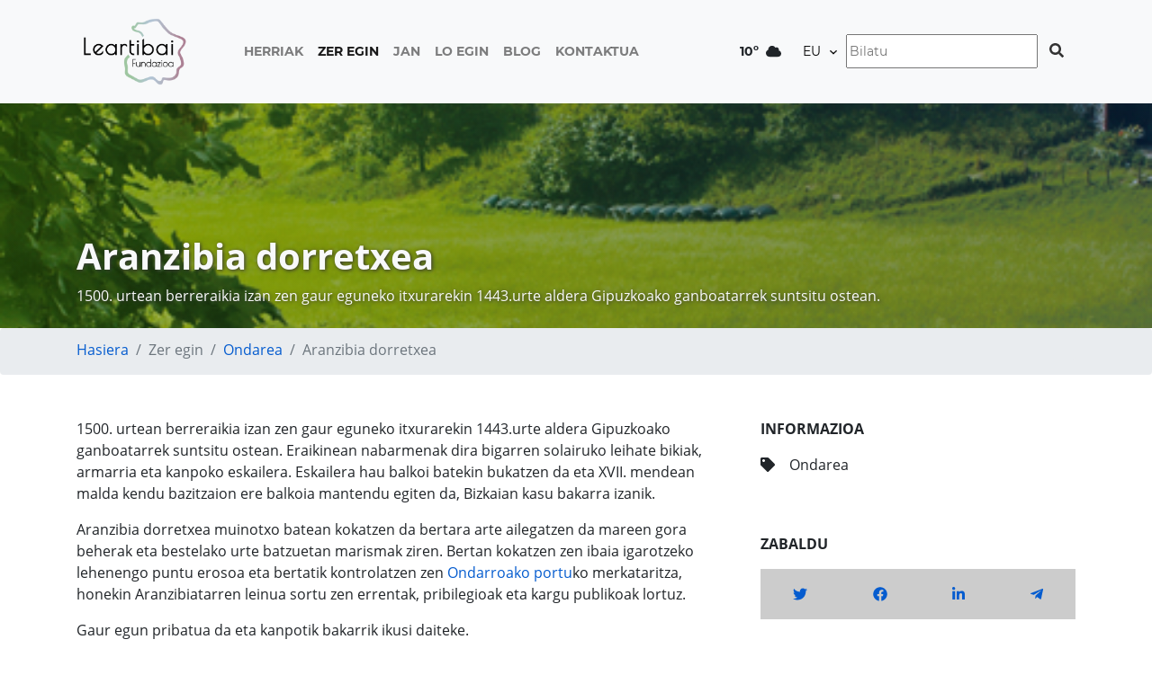

--- FILE ---
content_type: text/html; charset=utf-8
request_url: https://www.leaartibaiturismo.com/eu/zer-egin/detailea/aranzibia-dorretxea
body_size: 50563
content:
<!DOCTYPE html><html lang="en"><head>
  <meta charset="utf-8">
  <title>Lea Artibai Turismoa - Aranzibia dorretxea</title>
  <base href="/">
  <meta name="viewport" content="width=device-width, initial-scale=1">
  <script async="" src="https://www.googletagmanager.com/gtag/js?id=UA-112496728-3"></script>
  <script>
    window.dataLayer = window.dataLayer || [];
    function gtag() { dataLayer.push(arguments); }
    gtag('js', new Date());
    gtag('config', 'UA-112496728-3');
  </script>
  <link rel="icon" type="image/x-icon" href="favicon.ico">
  <script>(function (w, d, s, l, i) {
    w[l] = w[l] || []; w[l].push({
      'gtm.start':
      new Date().getTime(), event: 'gtm.js'
    }); var f = d.getElementsByTagName(s)[0],
    j = d.createElement(s), dl = l != 'dataLayer' ? '&l=' + l : ''; j.async = true; j.src =
    'https://www.googletagmanager.com/gtm.js?id=' + i + dl; f.parentNode.insertBefore(j, f);
  })(window, document, 'script', 'dataLayer', 'GTM-M678QSS');</script>
  <script type="text/javascript" src="https://maps.leaartibaiturismo.com/embed.js"></script>
<link rel="stylesheet" href="styles.4352aaa2464c671c3367.css"><style ng-transition="serverApp"></style><style ng-transition="serverApp">.menu-wrapper[_ngcontent-sc1]{text-transform:uppercase;font-family:Montserrat;font-weight:700;font-size:14px}.menu-wrapper[_ngcontent-sc1]   .navbar-brand[_ngcontent-sc1]   img[_ngcontent-sc1]{max-width:130px}.menu-wrapper[_ngcontent-sc1]   select[_ngcontent-sc1]{border:none;text-transform:uppercase;-moz-appearance:none;-webkit-appearance:none;appearance:none;background:url(/assets/images/arrow_down.png) 30px center no-repeat;width:40px}.menu-wrapper[_ngcontent-sc1]   select[_ngcontent-sc1]   option[_ngcontent-sc1]{text-transform:uppercase}.menu-wrapper[_ngcontent-sc1]   .towns-dropdown-content[_ngcontent-sc1]{display:none;position:absolute;background-color:#f9f9f9;min-width:160px;box-shadow:0 8px 16px 0 rgba(0,0,0,.2)}.menu-wrapper[_ngcontent-sc1]   .towns-dropdown-content[_ngcontent-sc1]   a[_ngcontent-sc1]{color:#000;padding:12px 16px;text-decoration:none;display:block;text-align:left}.menu-wrapper[_ngcontent-sc1]   .towns-dropdown-content[_ngcontent-sc1]   a[_ngcontent-sc1]:hover{background-color:#f1f1f1}.menu-wrapper[_ngcontent-sc1]   .towns-dropdown[_ngcontent-sc1]:hover   .towns-dropdown-content[_ngcontent-sc1]{display:block}.menu-wrapper[_ngcontent-sc1]   .dropdown-content[_ngcontent-sc1]{display:none;position:absolute;background-color:#f9f9f9;min-width:160px;box-shadow:0 8px 16px 0 rgba(0,0,0,.2);z-index:112}.menu-wrapper[_ngcontent-sc1]   .dropdown-content[_ngcontent-sc1]   a[_ngcontent-sc1]{color:#000;padding:12px 16px;text-decoration:none;display:block;text-align:left}.menu-wrapper[_ngcontent-sc1]   .dropdown-content[_ngcontent-sc1]   a[_ngcontent-sc1]:hover{background-color:#f1f1f1}.menu-wrapper[_ngcontent-sc1]   .dropdown[_ngcontent-sc1]:hover   .dropdown-content[_ngcontent-sc1]{display:block}.menu-wrapper[_ngcontent-sc1]   #openSearcher[_ngcontent-sc1]   .modal-content[_ngcontent-sc1]{background-color:transparent;padding-top:80px;border:none}.menu-wrapper[_ngcontent-sc1]   #openSearcher[_ngcontent-sc1]   .modal-content[_ngcontent-sc1]   button[_ngcontent-sc1], .menu-wrapper[_ngcontent-sc1]   #openSearcher[_ngcontent-sc1]   .modal-content[_ngcontent-sc1]   input[_ngcontent-sc1]{height:40px;border:none}.menu-wrapper[_ngcontent-sc1]   .dropdown-submenu[_ngcontent-sc1]{position:relative}.menu-wrapper[_ngcontent-sc1]   .dropdown-submenu[_ngcontent-sc1] > .dropdown-menu[_ngcontent-sc1]{display:none;top:0;left:100%;margin-top:-6px;margin-left:-1px;border-radius:0 6px 6px}.menu-wrapper[_ngcontent-sc1]   .dropdown-submenu[_ngcontent-sc1]:hover > .dropdown-menu[_ngcontent-sc1]{display:block;border:none;border-radius:0;font-size:14px}.menu-wrapper[_ngcontent-sc1]   .dropdown-submenu[_ngcontent-sc1] > a[_ngcontent-sc1]:after{display:block;content:" ";float:right;width:0;height:0;border-color:transparent transparent transparent #ccc;border-style:solid;border-width:5px 0 5px 5px;margin-top:5px;margin-right:-10px}.menu-wrapper[_ngcontent-sc1]   .dropdown-submenu[_ngcontent-sc1]:hover > a[_ngcontent-sc1]:after{border-left-color:#fff}.menu-wrapper[_ngcontent-sc1]   .dropdown-submenu.pull-left[_ngcontent-sc1]{float:none}.menu-wrapper[_ngcontent-sc1]   .dropdown-submenu.pull-left[_ngcontent-sc1] > .dropdown-menu[_ngcontent-sc1]{left:-100%;margin-left:10px;border-radius:6px 0 6px 6px}.menu-wrapper[_ngcontent-sc1]   .dropdown-submenu[_ngcontent-sc1]   .searcher-section[_ngcontent-sc1]   .input-group[_ngcontent-sc1]{padding-right:0}.menu-wrapper[_ngcontent-sc1]   .dropdown-submenu[_ngcontent-sc1]   .searcher-section[_ngcontent-sc1]   .input-group[_ngcontent-sc1]   input[_ngcontent-sc1]{font-size:1.1rem;border-radius:0}.menu-wrapper[_ngcontent-sc1]   .dropdown-submenu[_ngcontent-sc1]   .searcher-section[_ngcontent-sc1]   .input-group[_ngcontent-sc1]   span[_ngcontent-sc1]{background-color:#fff;border:none}.menu-wrapper[_ngcontent-sc1]   .dropdown-submenu[_ngcontent-sc1]   .searcher-section[_ngcontent-sc1]   .input-group[_ngcontent-sc1]   .fa[_ngcontent-sc1]{font-size:1rem}.menu-wrapper[_ngcontent-sc1]   .dropdown-submenu[_ngcontent-sc1]   .searcher-section[_ngcontent-sc1]   .search-button-div[_ngcontent-sc1]{padding-left:0}.menu-wrapper[_ngcontent-sc1]   .dropdown-submenu[_ngcontent-sc1]   .searcher-section[_ngcontent-sc1]   .search-button-div[_ngcontent-sc1]   .search-button[_ngcontent-sc1]{border-radius:0 5px 5px 0}</style><style ng-transition="serverApp">footer[_ngcontent-sc2]{border-top:5px solid #fafafa;color:#fafafa}footer[_ngcontent-sc2]   a[_ngcontent-sc2]{color:#fafafa}footer[_ngcontent-sc2]   .banner[_ngcontent-sc2]{background-size:cover;background-position:center;box-shadow:inset 0 0 0 2000px rgba(0,0,0,.7)}footer[_ngcontent-sc2]   .banner[_ngcontent-sc2]   .logo[_ngcontent-sc2]   img[_ngcontent-sc2]{max-width:130px}footer[_ngcontent-sc2]   .content[_ngcontent-sc2]{background-color:#2a2a2a}footer[_ngcontent-sc2]   .content[_ngcontent-sc2]   .menu[_ngcontent-sc2]   a[_ngcontent-sc2]{text-transform:uppercase}footer[_ngcontent-sc2]   .colored-title[_ngcontent-sc2]{background:linear-gradient(to right,#73ff00,#055ccf);-webkit-background-clip:text;-webkit-text-fill-color:transparent}footer[_ngcontent-sc2]   .icon-link[_ngcontent-sc2]{border:1px solid #fafafa;border-radius:100%;height:35px;width:35px;display:flex;justify-content:center;padding-top:4px}footer[_ngcontent-sc2]   .logos[_ngcontent-sc2]   img[_ngcontent-sc2]{max-height:60px}</style><style ng-transition="serverApp">.icon-circle[_ngcontent-sc4]{font-size:45px;color:#fafafa;border:3px solid #fafafa;border-radius:100%;width:75px;text-align:center}@media (max-width:768px){.icon-circle[_ngcontent-sc4]{font-size:20px;width:35px}}</style><style ng-transition="serverApp">.contact-banner[_ngcontent-sc5]{background-size:cover;background-position:center;box-shadow:inset 0 0 0 2000px rgba(0,0,0,.3)}.contact-banner[_ngcontent-sc5]   .right-banner[_ngcontent-sc5]{text-align:right}.contact-banner[_ngcontent-sc5]   .btn[_ngcontent-sc5]{border:1px solid #fff;border-radius:0;padding-left:30px;padding-right:30px}</style><style ng-transition="serverApp">.image-div[_ngcontent-sc6]{height:350px;width:100%}.map[_ngcontent-sc6]{height:350px}.map-header[_ngcontent-sc6]{font-weight:700;font-size:2rem}.map-address[_ngcontent-sc6]   .title[_ngcontent-sc6]{text-transform:uppercase}.sharer-wrapper[_ngcontent-sc6]   .buttons[_ngcontent-sc6]{background-color:#ccc}</style><meta name="title" content="Lea Artibai Turismoa - Aranzibia dorretxea"></head>

<body>
  <noscript>
    <iframe src="https://www.googletagmanager.com/ns.html?id=GTM-M678QSS" height="0" width="0"
    style="display:none;visibility:hidden"></iframe>
  </noscript>
  <app-root _nghost-sc0="" ng-version="8.2.14"><app-header _ngcontent-sc0="" _nghost-sc1=""><nav _ngcontent-sc1="" class="navbar navbar-expand-lg navbar-light bg-light"><div _ngcontent-sc1="" class="container menu-wrapper"><a _ngcontent-sc1="" class="navbar-brand mr-5" href="/eu"><img _ngcontent-sc1="" alt="Leartibai" class="logo" src="https://cms.leaartibaiturismo.com/wp-content/uploads/2022/02/Leartibai-bertikala_kolorean_FONDO-BARIK-1.png"></a><button _ngcontent-sc1="" aria-controls="navbarNavAltMarkup" aria-expanded="false" aria-label="Toggle navigation" class="navbar-toggler" data-target="#navbarNavAltMarkup" data-toggle="collapse" type="button"><span _ngcontent-sc1="" class="navbar-toggler-icon"></span></button><div _ngcontent-sc1="" class="collapse navbar-collapse" id="navbarNavAltMarkup"><div _ngcontent-sc1="" class="navbar-nav"><div _ngcontent-sc1="" class="dropdown"><a _ngcontent-sc1="" class="nav-item nav-link towns-dropdown" routerlinkactive="active" href="/eu/herriak">Herriak</a><div _ngcontent-sc1="" class="dropdown-content"><!----><div _ngcontent-sc1=""><a _ngcontent-sc1="" class="underline dark" href="/eu/herriak/amoroto"> Amoroto </a></div><div _ngcontent-sc1=""><a _ngcontent-sc1="" class="underline dark" href="/eu/herriak/aulesti"> Aulesti </a></div><div _ngcontent-sc1=""><a _ngcontent-sc1="" class="underline dark" href="/eu/herriak/berriatua"> Berriatua </a></div><div _ngcontent-sc1=""><a _ngcontent-sc1="" class="underline dark" href="/eu/herriak/etxebarria"> Etxebarria </a></div><div _ngcontent-sc1=""><a _ngcontent-sc1="" class="underline dark" href="/eu/herriak/gizaburuaga"> Gizaburuaga </a></div><div _ngcontent-sc1=""><a _ngcontent-sc1="" class="underline dark" href="/eu/herriak/ispaster"> Ispaster </a></div><div _ngcontent-sc1=""><a _ngcontent-sc1="" class="underline dark" href="/eu/herriak/lekeitio"> Lekeitio </a></div><div _ngcontent-sc1=""><a _ngcontent-sc1="" class="underline dark" href="/eu/herriak/markina-xemein"> Markina-Xemein </a></div><div _ngcontent-sc1=""><a _ngcontent-sc1="" class="underline dark" href="/eu/herriak/mendexa"> Mendexa </a></div><div _ngcontent-sc1=""><a _ngcontent-sc1="" class="underline dark" href="/eu/herriak/munitibar-arbatzegi-gerrikaitz"> Munitibar- Arbatzegi- Gerrikaitz </a></div><div _ngcontent-sc1=""><a _ngcontent-sc1="" class="underline dark" href="/eu/herriak/ondarroa"> Ondarroa </a></div><div _ngcontent-sc1=""><a _ngcontent-sc1="" class="underline dark" href="/eu/herriak/ziortza-bolibar"> Ziortza-Bolibar </a></div></div></div><div _ngcontent-sc1="" class="dropdown"><a _ngcontent-sc1="" class="nav-item nav-link active" routerlinkactive="active" href="/eu/zer-egin">Zer egin</a><div _ngcontent-sc1="" class="dropdown-content"><!----><div _ngcontent-sc1="" class="dropdown-submenu"><a _ngcontent-sc1="" class="nav-item nav-link dropdown-toggle category-link" data-toggle="dropdown" href="/eu/zer-egin/natura"> Natura </a><div _ngcontent-sc1="" class="dropdown-menu"><!----><a _ngcontent-sc1="" class="nav-item nav-link" data-toggle="dropdown" href="/eu/zer-egin/natura/turismo-aktiboa"> Turismo aktiboa </a><a _ngcontent-sc1="" class="nav-item nav-link" data-toggle="dropdown" href="/eu/zer-egin/natura/ondare-naturala"> Ondare naturala </a><a _ngcontent-sc1="" class="nav-item nav-link" data-toggle="dropdown" href="/eu/zer-egin/natura/ibilbideak"> Ibilbideak </a></div></div><div _ngcontent-sc1="" class="dropdown-submenu"><a _ngcontent-sc1="" class="nav-item nav-link dropdown-toggle category-link" data-toggle="dropdown" href="/eu/zer-egin/ondarea"> Ondarea </a><div _ngcontent-sc1="" class="dropdown-menu"><!----><a _ngcontent-sc1="" class="nav-item nav-link" data-toggle="dropdown" href="/eu/zer-egin/ondarea/ondare-kulturala"> Ondare kulturala </a><a _ngcontent-sc1="" class="nav-item nav-link" data-toggle="dropdown" href="/eu/zer-egin/ondarea/museoak"> Museoa </a><a _ngcontent-sc1="" class="nav-item nav-link" data-toggle="dropdown" href="/eu/zer-egin/ondarea/bisitak"> Bisitak </a></div></div><a _ngcontent-sc1="" class="nav-item nav-link" href="/eu/zer-egin/nortasuna"> Nortasuna </a></div></div><div _ngcontent-sc1="" class="dropdown"><a _ngcontent-sc1="" class="nav-item nav-link" routerlinkactive="active" href="/eu/jan">Jan</a><div _ngcontent-sc1="" class="dropdown-content"><!----><div _ngcontent-sc1="" class="dropdown-submenu"><a _ngcontent-sc1="" class="nav-item nav-link dropdown-toggle category-link" data-toggle="dropdown" href="/eu/jan/non-jan"> Non jan </a><div _ngcontent-sc1="" class="dropdown-menu"><!----><a _ngcontent-sc1="" class="nav-item nav-link" data-toggle="dropdown" href="/eu/jan/non-jan/ogitartekoak"> Ogitartekoak eta plater konbinatuak </a><a _ngcontent-sc1="" class="nav-item nav-link" data-toggle="dropdown" href="/eu/jan/non-jan/pintxoak"> Pintxo tabernak </a><a _ngcontent-sc1="" class="nav-item nav-link" data-toggle="dropdown" href="/eu/jan/non-jan/jatetxeak"> Jatetxeak </a></div></div><div _ngcontent-sc1="" class="dropdown-submenu"><a _ngcontent-sc1="" class="nav-item nav-link dropdown-toggle category-link" data-toggle="dropdown" href="/eu/jan/produktu-lokalak"> Produktu lokalak </a><div _ngcontent-sc1="" class="dropdown-menu"><!----><a _ngcontent-sc1="" class="nav-item nav-link" data-toggle="dropdown" href="/eu/jan/produktu-lokalak/hamen-bertokoa"> Hamen bertokoa </a><a _ngcontent-sc1="" class="nav-item nav-link" data-toggle="dropdown" href="/eu/jan/produktu-lokalak/produktuak"> Produktuak </a><a _ngcontent-sc1="" class="nav-item nav-link" data-toggle="dropdown" href="/eu/jan/produktu-lokalak/dendak"> Dendak </a></div></div></div></div><div _ngcontent-sc1="" class="dropdown"><a _ngcontent-sc1="" class="nav-item nav-link" routerlinkactive="active" href="/eu/lo-egin">Lo egin</a><div _ngcontent-sc1="" class="dropdown-content"><a _ngcontent-sc1="" class="underline" href="/eu/lo-egin/hotelak"> Hotela edo pentsioak </a><a _ngcontent-sc1="" class="underline" href="/eu/lo-egin/landetxeak"> Landetxe edo nekazalturismoak </a><a _ngcontent-sc1="" class="underline" href="/eu/lo-egin/aterpetxeak"> Kanping edo aterpetxeak </a><a _ngcontent-sc1="" class="underline" href="/eu/lo-egin/apartamentu-turistikoak"> Apartamentu turistikoak </a></div></div><a _ngcontent-sc1="" class="nav-item nav-link" routerlinkactive="active" href="/eu/blog">Blog</a><a _ngcontent-sc1="" class="nav-item nav-link" routerlinkactive="active" href="/eu/kontaktua">Kontaktua</a></div><div _ngcontent-sc1="" class="ml-auto d-flex flex-column flex-xl-row"><div _ngcontent-sc1="" class="d-flex flex-row align-items-center pt-2 p-xl-0 mr-xl-2"><weather _ngcontent-sc1="" _nghost-sc3=""><!----><!----><div _ngcontent-sc3="" class="weather mr-3 mr-md-0"><span _ngcontent-sc3="" class="temperature mr-2">10º</span><span _ngcontent-sc3="" class="status mr-lg-4"><fa-icon _ngcontent-sc3="" class="address-margin ng-fa-icon"><svg role="img" aria-hidden="true" focusable="false" data-prefix="fas" data-icon="cloud" class="svg-inline--fa fa-cloud fa-w-20" xmlns="http://www.w3.org/2000/svg" viewBox="0 0 640 512"><path fill="currentColor" d="M537.6 226.6c4.1-10.7 6.4-22.4 6.4-34.6 0-53-43-96-96-96-19.7 0-38.1 6-53.3 16.2C367 64.2 315.3 32 256 32c-88.4 0-160 71.6-160 160 0 2.7.1 5.4.2 8.1C40.2 219.8 0 273.2 0 336c0 79.5 64.5 144 144 144h368c70.7 0 128-57.3 128-128 0-61.9-44-113.6-102.4-125.4z"></path></svg></fa-icon></span></div></weather><select _ngcontent-sc1=""><!----><option _ngcontent-sc1="" value="eu"> eu </option><option _ngcontent-sc1="" value="es"> es </option><option _ngcontent-sc1="" value="en"> en </option><option _ngcontent-sc1="" value="fr"> fr </option></select></div><div _ngcontent-sc1="" class="d-flex flex-row align-items-center pt-2 p-xl-0"><div _ngcontent-sc1="" class="input-group"><input _ngcontent-sc1="" class="search-query ng-untouched ng-pristine ng-valid" name="searchWord" type="text" value="" placeholder="Bilatu"><a _ngcontent-sc1="" class="underline dark btn" href="/eu/search/undefined"><fa-icon _ngcontent-sc1="" class="ng-fa-icon" title="Bilatu"><svg role="img" aria-labelledby="svg-inline--fa-title-soeSVIbcBl0j" data-prefix="fas" data-icon="search" class="svg-inline--fa fa-search fa-w-16" xmlns="http://www.w3.org/2000/svg" viewBox="0 0 512 512"><title id="svg-inline--fa-title-soeSVIbcBl0j">Bilatu</title><path fill="currentColor" d="M505 442.7L405.3 343c-4.5-4.5-10.6-7-17-7H372c27.6-35.3 44-79.7 44-128C416 93.1 322.9 0 208 0S0 93.1 0 208s93.1 208 208 208c48.3 0 92.7-16.4 128-44v16.3c0 6.4 2.5 12.5 7 17l99.7 99.7c9.4 9.4 24.6 9.4 33.9 0l28.3-28.3c9.4-9.4 9.4-24.6.1-34zM208 336c-70.7 0-128-57.2-128-128 0-70.7 57.2-128 128-128 70.7 0 128 57.2 128 128 0 70.7-57.2 128-128 128z"></path></svg></fa-icon></a></div></div></div></div></div></nav></app-header><router-outlet _ngcontent-sc0=""></router-outlet><app-detail _nghost-sc6=""><div _ngcontent-sc6="" class="container-fluid pt-3 pb-4 header-section-container background-image inset-shadow-light d-flex" style="background-image:linear-gradient(to right, rgba(115,255,0,0.25),rgba(5,92,207,0.25)), url(https://cms.leaartibaiturismo.com/wp-content/uploads/2019/12/Aranzibia-00.jpg);"><div _ngcontent-sc6="" class="container align-self-end"><div _ngcontent-sc6="" class="text-wrapper"><h1 _ngcontent-sc6="" class="text-shadow text-light">Aranzibia dorretxea</h1><!----><div _ngcontent-sc6="" class="text-light text-shadow">1500. urtean berreraikia izan zen gaur eguneko itxurarekin 1443.urte aldera Gipuzkoako ganboatarrek suntsitu ostean.</div></div></div></div><breadcrumbs _ngcontent-sc6="" _nghost-sc7=""><!----><div _ngcontent-sc7="" class="container-fluid p-0 mb-5 breadcrumb"><div _ngcontent-sc7="" class="container"><ol _ngcontent-sc7="" class="breadcrumb pb-0 pl-0"><!----><!----><!----><li _ngcontent-sc7="" class="breadcrumb-item"><a _ngcontent-sc7="" class="text-capitalize" href="/eu">Hasiera</a></li><!----><!----><!----><!----><!----><li _ngcontent-sc7="" aria-current="page" class="breadcrumb-item active">Zer egin</li><!----><!----><!----><li _ngcontent-sc7="" class="breadcrumb-item"><a _ngcontent-sc7="" class="text-capitalize" href="/eu/zer-egin/ondarea">Ondarea</a></li><!----><!----><!----><!----><!----><li _ngcontent-sc7="" aria-current="page" class="breadcrumb-item active">Aranzibia dorretxea</li><!----></ol></div></div></breadcrumbs><div _ngcontent-sc6="" class="container mb-5"><div _ngcontent-sc6="" class="row"><!----><div _ngcontent-sc6="" class="col-12 col-md-8"><p>1500. urtean berreraikia izan zen gaur eguneko itxurarekin 1443.urte aldera Gipuzkoako ganboatarrek suntsitu ostean. Eraikinean nabarmenak dira bigarren solairuko leihate bikiak, armarria eta kanpoko eskailera. Eskailera hau balkoi batekin bukatzen da eta XVII. mendean malda kendu bazitzaion ere balkoia mantendu egiten da, Bizkaian kasu bakarra izanik.</p>
<p>Aranzibia dorretxea muinotxo batean kokatzen da bertara arte ailegatzen da mareen gora beherak eta bestelako urte batzuetan marismak ziren. Bertan kokatzen zen ibaia igarotzeko lehenengo puntu erosoa eta bertatik kontrolatzen zen <a href="https://www.leaartibaiturismo.com/eu/zer-egin/detailea/ondarroako-portu-arrantzalea">Ondarroako portu</a>ko merkataritza, honekin Aranzibiatarren leinua sortu zen errentak, pribilegioak eta kargu publikoak lortuz.</p>
<p>Gaur egun pribatua da eta kanpotik bakarrik ikusi daiteke.</p>
</div><!----><div _ngcontent-sc6="" class="col-12 col-md-4 information"><p _ngcontent-sc6="" class="title mb-3">Informazioa</p><!----><div _ngcontent-sc6="" class="row"><div _ngcontent-sc6="" class="col-1"><fa-icon _ngcontent-sc6="" class="ng-fa-icon"><svg role="img" aria-hidden="true" focusable="false" data-prefix="fas" data-icon="tag" class="svg-inline--fa fa-tag fa-w-16" xmlns="http://www.w3.org/2000/svg" viewBox="0 0 512 512"><path fill="currentColor" d="M0 252.118V48C0 21.49 21.49 0 48 0h204.118a48 48 0 0 1 33.941 14.059l211.882 211.882c18.745 18.745 18.745 49.137 0 67.882L293.823 497.941c-18.745 18.745-49.137 18.745-67.882 0L14.059 286.059A48 48 0 0 1 0 252.118zM112 64c-26.51 0-48 21.49-48 48s21.49 48 48 48 48-21.49 48-48-21.49-48-48-48z"></path></svg></fa-icon></div><div _ngcontent-sc6="" class="col-11 mb-3"> Ondarea </div></div><!----><!----><!----><!----><!----><!----><!----><!----><!----><div _ngcontent-sc6="" class="sharer-wrapper mt-5"><div _ngcontent-sc6="" class="title mb-3">Zabaldu</div><div _ngcontent-sc6="" class="d-flex flex-row justify-content-around buttons py-3"><a _ngcontent-sc6="" target="_blank" href="https://twitter.com/intent/tweet?url="><fa-icon _ngcontent-sc6="" class="ng-fa-icon"><svg role="img" aria-hidden="true" focusable="false" data-prefix="fab" data-icon="twitter" class="svg-inline--fa fa-twitter fa-w-16" xmlns="http://www.w3.org/2000/svg" viewBox="0 0 512 512"><path fill="currentColor" d="M459.37 151.716c.325 4.548.325 9.097.325 13.645 0 138.72-105.583 298.558-298.558 298.558-59.452 0-114.68-17.219-161.137-47.106 8.447.974 16.568 1.299 25.34 1.299 49.055 0 94.213-16.568 130.274-44.832-46.132-.975-84.792-31.188-98.112-72.772 6.498.974 12.995 1.624 19.818 1.624 9.421 0 18.843-1.3 27.614-3.573-48.081-9.747-84.143-51.98-84.143-102.985v-1.299c13.969 7.797 30.214 12.67 47.431 13.319-28.264-18.843-46.781-51.005-46.781-87.391 0-19.492 5.197-37.36 14.294-52.954 51.655 63.675 129.3 105.258 216.365 109.807-1.624-7.797-2.599-15.918-2.599-24.04 0-57.828 46.782-104.934 104.934-104.934 30.213 0 57.502 12.67 76.67 33.137 23.715-4.548 46.456-13.32 66.599-25.34-7.798 24.366-24.366 44.833-46.132 57.827 21.117-2.273 41.584-8.122 60.426-16.243-14.292 20.791-32.161 39.308-52.628 54.253z"></path></svg></fa-icon></a><a _ngcontent-sc6="" target="_blank" href="http://www.facebook.com/sharer.php?u=undefined"><fa-icon _ngcontent-sc6="" class="ng-fa-icon"><svg role="img" aria-hidden="true" focusable="false" data-prefix="fab" data-icon="facebook" class="svg-inline--fa fa-facebook fa-w-16" xmlns="http://www.w3.org/2000/svg" viewBox="0 0 512 512"><path fill="currentColor" d="M504 256C504 119 393 8 256 8S8 119 8 256c0 123.78 90.69 226.38 209.25 245V327.69h-63V256h63v-54.64c0-62.15 37-96.48 93.67-96.48 27.14 0 55.52 4.84 55.52 4.84v61h-31.28c-30.8 0-40.41 19.12-40.41 38.73V256h68.78l-11 71.69h-57.78V501C413.31 482.38 504 379.78 504 256z"></path></svg></fa-icon></a><a _ngcontent-sc6="" target="_blank" href="https://www.linkedin.com/shareArticle?mini=true&amp;url=undefined"><fa-icon _ngcontent-sc6="" class="ng-fa-icon"><svg role="img" aria-hidden="true" focusable="false" data-prefix="fab" data-icon="linkedin-in" class="svg-inline--fa fa-linkedin-in fa-w-14" xmlns="http://www.w3.org/2000/svg" viewBox="0 0 448 512"><path fill="currentColor" d="M100.28 448H7.4V148.9h92.88zM53.79 108.1C24.09 108.1 0 83.5 0 53.8a53.79 53.79 0 0 1 107.58 0c0 29.7-24.1 54.3-53.79 54.3zM447.9 448h-92.68V302.4c0-34.7-.7-79.2-48.29-79.2-48.29 0-55.69 37.7-55.69 76.7V448h-92.78V148.9h89.08v40.8h1.3c12.4-23.5 42.69-48.3 87.88-48.3 94 0 111.28 61.9 111.28 142.3V448z"></path></svg></fa-icon></a><a _ngcontent-sc6="" target="_blank" href="https://telegram.me/share/url?url=undefined"><fa-icon _ngcontent-sc6="" class="ng-fa-icon"><svg role="img" aria-hidden="true" focusable="false" data-prefix="fab" data-icon="telegram-plane" class="svg-inline--fa fa-telegram-plane fa-w-14" xmlns="http://www.w3.org/2000/svg" viewBox="0 0 448 512"><path fill="currentColor" d="M446.7 98.6l-67.6 318.8c-5.1 22.5-18.4 28.1-37.3 17.5l-103-75.9-49.7 47.8c-5.5 5.5-10.1 10.1-20.7 10.1l7.4-104.9 190.9-172.5c8.3-7.4-1.8-11.5-12.9-4.1L117.8 284 16.2 252.2c-22.1-6.9-22.5-22.1 4.6-32.7L418.2 66.4c18.4-6.9 34.5 4.1 28.5 32.2z"></path></svg></fa-icon></a></div></div></div></div></div><!----><!----><!----><!----></app-detail><app-footer _ngcontent-sc0="" _nghost-sc2=""><practical-banner _ngcontent-sc2="" _nghost-sc4=""><div _ngcontent-sc4="" class="my-5 py-5 container-fluid background-image practical-banner" style="background-image:url(/assets/images/informazio_praktikoa.jpg);"><div _ngcontent-sc4="" class="container"><h3 _ngcontent-sc4="" class="big-header text-light text-shadow">Informazio praktikoa</h3><div _ngcontent-sc4="" class="mt-5 icon-wrapper d-flex flex-row justify-content-between"><!----><div _ngcontent-sc4="" class="icon-circle"><a _ngcontent-sc4="" class="text-light" title="Nola heldu informazioa" href="/eu/informazio-pratikoa/detailea/nola-heldu"><fa-icon _ngcontent-sc4="" class="ng-fa-icon"><svg role="img" aria-hidden="true" focusable="false" data-prefix="fas" data-icon="bus" class="svg-inline--fa fa-bus fa-w-16" xmlns="http://www.w3.org/2000/svg" viewBox="0 0 512 512"><path fill="currentColor" d="M488 128h-8V80c0-44.8-99.2-80-224-80S32 35.2 32 80v48h-8c-13.25 0-24 10.74-24 24v80c0 13.25 10.75 24 24 24h8v160c0 17.67 14.33 32 32 32v32c0 17.67 14.33 32 32 32h32c17.67 0 32-14.33 32-32v-32h192v32c0 17.67 14.33 32 32 32h32c17.67 0 32-14.33 32-32v-32h6.4c16 0 25.6-12.8 25.6-25.6V256h8c13.25 0 24-10.75 24-24v-80c0-13.26-10.75-24-24-24zM112 400c-17.67 0-32-14.33-32-32s14.33-32 32-32 32 14.33 32 32-14.33 32-32 32zm16-112c-17.67 0-32-14.33-32-32V128c0-17.67 14.33-32 32-32h256c17.67 0 32 14.33 32 32v128c0 17.67-14.33 32-32 32H128zm272 112c-17.67 0-32-14.33-32-32s14.33-32 32-32 32 14.33 32 32-14.33 32-32 32z"></path></svg></fa-icon></a></div><div _ngcontent-sc4="" class="icon-circle"><a _ngcontent-sc4="" class="text-light" title="Turismo bulegoak informazioa" href="/eu/informazio-pratikoa/turismo-bulegoak"><fa-icon _ngcontent-sc4="" class="ng-fa-icon"><svg role="img" aria-hidden="true" focusable="false" data-prefix="fas" data-icon="info" class="svg-inline--fa fa-info fa-w-6" xmlns="http://www.w3.org/2000/svg" viewBox="0 0 192 512"><path fill="currentColor" d="M20 424.229h20V279.771H20c-11.046 0-20-8.954-20-20V212c0-11.046 8.954-20 20-20h112c11.046 0 20 8.954 20 20v212.229h20c11.046 0 20 8.954 20 20V492c0 11.046-8.954 20-20 20H20c-11.046 0-20-8.954-20-20v-47.771c0-11.046 8.954-20 20-20zM96 0C56.235 0 24 32.235 24 72s32.235 72 72 72 72-32.235 72-72S135.764 0 96 0z"></path></svg></fa-icon></a></div><div _ngcontent-sc4="" class="icon-circle"><a _ngcontent-sc4="" class="text-light" title="Emergentziak informazioa" href="/eu/informazio-pratikoa/osasun-zentroak"><fa-icon _ngcontent-sc4="" class="ng-fa-icon"><svg role="img" aria-hidden="true" focusable="false" data-prefix="fas" data-icon="clinic-medical" class="svg-inline--fa fa-clinic-medical fa-w-18" xmlns="http://www.w3.org/2000/svg" viewBox="0 0 576 512"><path fill="currentColor" d="M288 115L69.47 307.71c-1.62 1.46-3.69 2.14-5.47 3.35V496a16 16 0 0 0 16 16h416a16 16 0 0 0 16-16V311.1c-1.7-1.16-3.72-1.82-5.26-3.2zm96 261a8 8 0 0 1-8 8h-56v56a8 8 0 0 1-8 8h-48a8 8 0 0 1-8-8v-56h-56a8 8 0 0 1-8-8v-48a8 8 0 0 1 8-8h56v-56a8 8 0 0 1 8-8h48a8 8 0 0 1 8 8v56h56a8 8 0 0 1 8 8zm186.69-139.72l-255.94-226a39.85 39.85 0 0 0-53.45 0l-256 226a16 16 0 0 0-1.21 22.6L25.5 282.7a16 16 0 0 0 22.6 1.21L277.42 81.63a16 16 0 0 1 21.17 0L527.91 283.9a16 16 0 0 0 22.6-1.21l21.4-23.82a16 16 0 0 0-1.22-22.59z"></path></svg></fa-icon></a></div><div _ngcontent-sc4="" class="icon-circle"><a _ngcontent-sc4="" class="text-light" title="Banketxeak informazioa" href="/eu/informazio-pratikoa/banketxeak"><fa-icon _ngcontent-sc4="" class="ng-fa-icon"><svg role="img" aria-hidden="true" focusable="false" data-prefix="fas" data-icon="euro-sign" class="svg-inline--fa fa-euro-sign fa-w-10" xmlns="http://www.w3.org/2000/svg" viewBox="0 0 320 512"><path fill="currentColor" d="M310.706 413.765c-1.314-6.63-7.835-10.872-14.424-9.369-10.692 2.439-27.422 5.413-45.426 5.413-56.763 0-101.929-34.79-121.461-85.449h113.689a12 12 0 0 0 11.708-9.369l6.373-28.36c1.686-7.502-4.019-14.631-11.708-14.631H115.22c-1.21-14.328-1.414-28.287.137-42.245H261.95a12 12 0 0 0 11.723-9.434l6.512-29.755c1.638-7.484-4.061-14.566-11.723-14.566H130.184c20.633-44.991 62.69-75.03 117.619-75.03 14.486 0 28.564 2.25 37.851 4.145 6.216 1.268 12.347-2.498 14.002-8.623l11.991-44.368c1.822-6.741-2.465-13.616-9.326-14.917C290.217 34.912 270.71 32 249.635 32 152.451 32 74.03 92.252 45.075 176H12c-6.627 0-12 5.373-12 12v29.755c0 6.627 5.373 12 12 12h21.569c-1.009 13.607-1.181 29.287-.181 42.245H12c-6.627 0-12 5.373-12 12v28.36c0 6.627 5.373 12 12 12h30.114C67.139 414.692 145.264 480 249.635 480c26.301 0 48.562-4.544 61.101-7.788 6.167-1.595 10.027-7.708 8.788-13.957l-8.818-44.49z"></path></svg></fa-icon></a></div><div _ngcontent-sc4="" class="icon-circle"><a _ngcontent-sc4="" class="text-light" title="Liburuxkak informazioa" href="/eu/informazio-pratikoa/liburuxkak"><fa-icon _ngcontent-sc4="" class="ng-fa-icon"><svg role="img" aria-hidden="true" focusable="false" data-prefix="fas" data-icon="newspaper" class="svg-inline--fa fa-newspaper fa-w-18" xmlns="http://www.w3.org/2000/svg" viewBox="0 0 576 512"><path fill="currentColor" d="M552 64H88c-13.255 0-24 10.745-24 24v8H24c-13.255 0-24 10.745-24 24v272c0 30.928 25.072 56 56 56h472c26.51 0 48-21.49 48-48V88c0-13.255-10.745-24-24-24zM56 400a8 8 0 0 1-8-8V144h16v248a8 8 0 0 1-8 8zm236-16H140c-6.627 0-12-5.373-12-12v-8c0-6.627 5.373-12 12-12h152c6.627 0 12 5.373 12 12v8c0 6.627-5.373 12-12 12zm208 0H348c-6.627 0-12-5.373-12-12v-8c0-6.627 5.373-12 12-12h152c6.627 0 12 5.373 12 12v8c0 6.627-5.373 12-12 12zm-208-96H140c-6.627 0-12-5.373-12-12v-8c0-6.627 5.373-12 12-12h152c6.627 0 12 5.373 12 12v8c0 6.627-5.373 12-12 12zm208 0H348c-6.627 0-12-5.373-12-12v-8c0-6.627 5.373-12 12-12h152c6.627 0 12 5.373 12 12v8c0 6.627-5.373 12-12 12zm0-96H140c-6.627 0-12-5.373-12-12v-40c0-6.627 5.373-12 12-12h360c6.627 0 12 5.373 12 12v40c0 6.627-5.373 12-12 12z"></path></svg></fa-icon></a></div></div></div></div></practical-banner><contact-banner _ngcontent-sc2="" _nghost-sc5=""><!----><div _ngcontent-sc5="" class="mb-5 py-5 container-fluid background-image contact-banner" style="background-image:url(https://cms.leaartibaiturismo.com/wp-content/uploads/2021/06/contact_banner.png);"><div _ngcontent-sc5="" class="container"><div _ngcontent-sc5="" class="row"><div _ngcontent-sc5="" class="col-12"><div _ngcontent-sc5="" class="right-banner"><h3 _ngcontent-sc5="" class="text-light text-shadow">Zalantzarik?</h3><p _ngcontent-sc5="" class="text-light"></p><a _ngcontent-sc5="" class="text-light text-uppercase btn" href="/eu/kontaktua"> Kontaktua </a></div></div></div></div></div></contact-banner><!----><footer _ngcontent-sc2=""><div _ngcontent-sc2="" class="container-fluid banner mt-0" style="background-image:url(https://cms.leaartibaiturismo.com/wp-content/uploads/2020/01/imagen_footer.jpg);"><div _ngcontent-sc2="" class="container logo py-4"><a _ngcontent-sc2="" href="/eu"><img _ngcontent-sc2="" src="https://cms.leaartibaiturismo.com/wp-content/uploads/2022/02/Leartibai-bertikala_kolorean_FONDO-BARIK-1.png"></a></div></div><div _ngcontent-sc2="" class="container-fluid content"><div _ngcontent-sc2="" class="container pb-3"><div _ngcontent-sc2="" class="row"><div _ngcontent-sc2="" class="col-12 col-md-4 contact"><div _ngcontent-sc2="" class="colored-title my-3"><span _ngcontent-sc2="">Kontaktua</span></div><div _ngcontent-sc2="" class="contact-text">Leartibai Fundazioa<br>
Xemein Etorbidea 12, 48270<br>
Markina-Xemein<br>
Bizkaia</div><!----><!----></div><div _ngcontent-sc2="" class="col-12 col-md-4 menu"><div _ngcontent-sc2="" class="colored-title my-3"><span _ngcontent-sc2="">Menua</span></div><div _ngcontent-sc2="" class="d-flex flex-column"><a _ngcontent-sc2="" class="mb-2" href="/eu/herriak">Herriak</a><a _ngcontent-sc2="" class="mb-2" href="/eu/zer-egin">Zer egin</a><a _ngcontent-sc2="" class="mb-2" href="/eu/jan">Jan</a><a _ngcontent-sc2="" class="mb-2" href="/eu/lo-egin">Lo egin</a></div></div><div _ngcontent-sc2="" class="col-12 col-md-4 links"><div _ngcontent-sc2="" class="colored-title my-3"><span _ngcontent-sc2="">Konektatu gurekin</span></div><div _ngcontent-sc2="" class="d-flex flex-row flex-grow"><!----><a _ngcontent-sc2="" class="mr-2 icon-link" target="_blank" href="https://www.facebook.com/LeaArtibaiTurismo/"><fa-icon _ngcontent-sc2="" class="ng-fa-icon"><svg role="img" aria-hidden="true" focusable="false" data-prefix="fab" data-icon="facebook-f" class="svg-inline--fa fa-facebook-f fa-w-10" xmlns="http://www.w3.org/2000/svg" viewBox="0 0 320 512"><path fill="currentColor" d="M279.14 288l14.22-92.66h-88.91v-60.13c0-25.35 12.42-50.06 52.24-50.06h40.42V6.26S260.43 0 225.36 0c-73.22 0-121.08 44.38-121.08 124.72v70.62H22.89V288h81.39v224h100.17V288z"></path></svg></fa-icon></a><a _ngcontent-sc2="" class="mr-2 icon-link" target="_blank" href="https://twitter.com/Leartibaifundazioa"><fa-icon _ngcontent-sc2="" class="ng-fa-icon"><svg role="img" aria-hidden="true" focusable="false" data-prefix="fab" data-icon="twitter" class="svg-inline--fa fa-twitter fa-w-16" xmlns="http://www.w3.org/2000/svg" viewBox="0 0 512 512"><path fill="currentColor" d="M459.37 151.716c.325 4.548.325 9.097.325 13.645 0 138.72-105.583 298.558-298.558 298.558-59.452 0-114.68-17.219-161.137-47.106 8.447.974 16.568 1.299 25.34 1.299 49.055 0 94.213-16.568 130.274-44.832-46.132-.975-84.792-31.188-98.112-72.772 6.498.974 12.995 1.624 19.818 1.624 9.421 0 18.843-1.3 27.614-3.573-48.081-9.747-84.143-51.98-84.143-102.985v-1.299c13.969 7.797 30.214 12.67 47.431 13.319-28.264-18.843-46.781-51.005-46.781-87.391 0-19.492 5.197-37.36 14.294-52.954 51.655 63.675 129.3 105.258 216.365 109.807-1.624-7.797-2.599-15.918-2.599-24.04 0-57.828 46.782-104.934 104.934-104.934 30.213 0 57.502 12.67 76.67 33.137 23.715-4.548 46.456-13.32 66.599-25.34-7.798 24.366-24.366 44.833-46.132 57.827 21.117-2.273 41.584-8.122 60.426-16.243-14.292 20.791-32.161 39.308-52.628 54.253z"></path></svg></fa-icon></a><a _ngcontent-sc2="" class="mr-2 icon-link" target="_blank" href="https://www.instagram.com/leaartibai_turismoa/?hl=es"><fa-icon _ngcontent-sc2="" class="ng-fa-icon"><svg role="img" aria-hidden="true" focusable="false" data-prefix="fab" data-icon="instagram" class="svg-inline--fa fa-instagram fa-w-14" xmlns="http://www.w3.org/2000/svg" viewBox="0 0 448 512"><path fill="currentColor" d="M224.1 141c-63.6 0-114.9 51.3-114.9 114.9s51.3 114.9 114.9 114.9S339 319.5 339 255.9 287.7 141 224.1 141zm0 189.6c-41.1 0-74.7-33.5-74.7-74.7s33.5-74.7 74.7-74.7 74.7 33.5 74.7 74.7-33.6 74.7-74.7 74.7zm146.4-194.3c0 14.9-12 26.8-26.8 26.8-14.9 0-26.8-12-26.8-26.8s12-26.8 26.8-26.8 26.8 12 26.8 26.8zm76.1 27.2c-1.7-35.9-9.9-67.7-36.2-93.9-26.2-26.2-58-34.4-93.9-36.2-37-2.1-147.9-2.1-184.9 0-35.8 1.7-67.6 9.9-93.9 36.1s-34.4 58-36.2 93.9c-2.1 37-2.1 147.9 0 184.9 1.7 35.9 9.9 67.7 36.2 93.9s58 34.4 93.9 36.2c37 2.1 147.9 2.1 184.9 0 35.9-1.7 67.7-9.9 93.9-36.2 26.2-26.2 34.4-58 36.2-93.9 2.1-37 2.1-147.8 0-184.8zM398.8 388c-7.8 19.6-22.9 34.7-42.6 42.6-29.5 11.7-99.5 9-132.1 9s-102.7 2.6-132.1-9c-19.6-7.8-34.7-22.9-42.6-42.6-11.7-29.5-9-99.5-9-132.1s-2.6-102.7 9-132.1c7.8-19.6 22.9-34.7 42.6-42.6 29.5-11.7 99.5-9 132.1-9s102.7-2.6 132.1 9c19.6 7.8 34.7 22.9 42.6 42.6 11.7 29.5 9 99.5 9 132.1s2.7 102.7-9 132.1z"></path></svg></fa-icon></a></div></div></div></div></div><!----><div _ngcontent-sc2="" class="container-fluid logos"><div _ngcontent-sc2="" class="container"><div _ngcontent-sc2="" class="
          logo-wrapper
          py-3
          d-flex
          flex-column flex-md-row
          justify-content-between
          align-items-center
        "><!----><!----><a _ngcontent-sc2="" class="mb-3 mb-md-0" target="_blank" href="https://leartibaifundazioa.eus/"><img _ngcontent-sc2="" src="https://cms.leaartibaiturismo.com/wp-content/uploads/2022/02/Leartibai-bertikala_kolorean_FONDO-BARIK.png"></a><!----><a _ngcontent-sc2="" class="mb-3 mb-md-0" target="_blank" href="https://www.visitbiscay.eus/eu/hasiera"><img _ngcontent-sc2="" src="https://cms.leaartibaiturismo.com/wp-content/uploads/2020/01/bizkaia.png"></a><!----><a _ngcontent-sc2="" class="mb-3 mb-md-0" target="_blank" href="https://www.euskadi.eus/gobierno-vasco/turismo/"><img _ngcontent-sc2="" src="https://cms.leaartibaiturismo.com/wp-content/uploads/2022/01/Logo-EJ-Saila-e1643210998283.jpg"></a><!----><a _ngcontent-sc2="" class="mb-3 mb-md-0" target="_blank" href="https://www.basquecountry.eus"><img _ngcontent-sc2="" src="https://cms.leaartibaiturismo.com/wp-content/uploads/2021/03/Euskadi-Basque-Experience-2.png"></a><!----><a _ngcontent-sc2="" class="mb-3 mb-md-0" target="_blank" href="https://www.basquetour.eus/inicio.htm"><img _ngcontent-sc2="" src="https://cms.leaartibaiturismo.com/wp-content/uploads/2021/04/kode-etikoa.png"></a><!----><a _ngcontent-sc2="" class="mb-3 mb-md-0" target="_blank" href="https://www.visitbiscay.eus/es/inicio"><img _ngcontent-sc2="" src="https://cms.leaartibaiturismo.com/wp-content/uploads/2023/02/1-BILBAO-BIZKAIA-vertical-01.jpg"></a></div></div></div><div _ngcontent-sc2="" class="container-fluid content"><div _ngcontent-sc2="" class="container pb-3"><div _ngcontent-sc2="" class="d-flex flex-column flex-md-row justify-content-between"><div _ngcontent-sc2="" class="colored-title my-3"><span _ngcontent-sc2="">© Lea Artibai Turismo 2026</span></div><div _ngcontent-sc2="" class="d-flex flex-row my-3"><div _ngcontent-sc2="" class="mr-2"><a _ngcontent-sc2="" class="uppercase" href="/eu/orria/lege-oharra"> Lege oharra </a></div> | <div _ngcontent-sc2="" class="ml-2"><a _ngcontent-sc2="" class="uppercase" href="/eu/orria/erabilpen-baldintzak"> Erabilpen baldintzak </a></div></div></div></div></div></footer></app-footer></app-root>
<script src="runtime-es2015.cdfb0ddb511f65fdc0a0.js" type="module"></script><script src="runtime-es5.cdfb0ddb511f65fdc0a0.js" nomodule="" defer=""></script><script src="polyfills-es5.d0361d91e5ea988919dd.js" nomodule="" defer=""></script><script src="polyfills-es2015.50337a78da0b23232792.js" type="module"></script><script src="scripts.676d06f83f98c0ba5f44.js" defer=""></script><script src="main-es2015.96d87ff374543dcc6626.js" type="module"></script><script src="main-es5.96d87ff374543dcc6626.js" nomodule="" defer=""></script>
<script id="serverApp-state" type="application/json">{&q;G.https://opendata.aemet.es/opendata/api/prediccion/especifica/municipio/horaria/48060?api_key=eyJhbGciOiJIUzI1NiJ9.[base64].oQkv5QA6wARBgbAqBc65kgrgHaSL_qUKo03ojvRUy9U?&q;:{&q;body&q;:{&q;descripcion&q;:&q;exito&q;,&q;estado&q;:200,&q;datos&q;:&q;https://opendata.aemet.es/opendata/sh/2228fe6c&q;,&q;metadatos&q;:&q;https://opendata.aemet.es/opendata/sh/93a7c63d&q;},&q;headers&q;:{&q;date&q;:[&q;Sun, 18 Jan 2026 21:43:53 GMT&q;],&q;x-oneagent-js-injection&q;:[&q;true&q;],&q;vary&q;:[&q;Origin,Access-Control-Request-Method,Access-Control-Request-Headers&q;],&q;remaining-request-count&q;:[&q;147&q;],&q;content-length&q;:[&q;175&q;],&q;cache-control&q;:[&q;no-store, no-cache, must-revalidate&q;],&q;pragma&q;:[&q;no-cache&q;],&q;expires&q;:[&q;0&q;],&q;server-timing&q;:[&q;dtSInfo;desc=\&q;0\&q;, dtRpid;desc=\&q;1168079347\&q;&q;],&q;connection&q;:[&q;close&q;],&q;content-type&q;:[&q;application/json;charset=ISO-8859-15&q;]},&q;status&q;:200,&q;statusText&q;:&q;OK&q;,&q;url&q;:&q;https://opendata.aemet.es/opendata/api/prediccion/especifica/municipio/horaria/48060?api_key=eyJhbGciOiJIUzI1NiJ9.[base64].oQkv5QA6wARBgbAqBc65kgrgHaSL_qUKo03ojvRUy9U&q;},&q;G./wp-json/acf/v3/options/general-settings?&q;:{&q;body&q;:{&q;acf&q;:{&q;banner&q;:{&q;ID&q;:578,&q;id&q;:578,&q;title&q;:&q;imagen_footer&q;,&q;filename&q;:&q;imagen_footer.jpg&q;,&q;filesize&q;:396928,&q;url&q;:&q;https://cms.leaartibaiturismo.com/wp-content/uploads/2020/01/imagen_footer.jpg&q;,&q;link&q;:&q;https://cms.leaartibaiturismo.com/imagen_footer/&q;,&q;alt&q;:&q;&q;,&q;author&q;:&q;1&q;,&q;description&q;:&q;&q;,&q;caption&q;:&q;&q;,&q;name&q;:&q;imagen_footer&q;,&q;status&q;:&q;inherit&q;,&q;uploaded_to&q;:0,&q;date&q;:&q;2020-01-07 11:01:08&q;,&q;modified&q;:&q;2020-01-07 11:01:08&q;,&q;menu_order&q;:0,&q;mime_type&q;:&q;image/jpeg&q;,&q;type&q;:&q;image&q;,&q;subtype&q;:&q;jpeg&q;,&q;icon&q;:&q;https://cms.leaartibaiturismo.com/wp-includes/images/media/default.png&q;,&q;width&q;:1920,&q;height&q;:159,&q;sizes&q;:{&q;thumbnail&q;:&q;https://cms.leaartibaiturismo.com/wp-content/uploads/2020/01/imagen_footer-150x150.jpg&q;,&q;thumbnail-width&q;:150,&q;thumbnail-height&q;:150,&q;medium&q;:&q;https://cms.leaartibaiturismo.com/wp-content/uploads/2020/01/imagen_footer-300x25.jpg&q;,&q;medium-width&q;:300,&q;medium-height&q;:25,&q;medium_large&q;:&q;https://cms.leaartibaiturismo.com/wp-content/uploads/2020/01/imagen_footer-768x64.jpg&q;,&q;medium_large-width&q;:580,&q;medium_large-height&q;:48,&q;large&q;:&q;https://cms.leaartibaiturismo.com/wp-content/uploads/2020/01/imagen_footer-1024x85.jpg&q;,&q;large-width&q;:580,&q;large-height&q;:48,&q;1536x1536&q;:&q;https://cms.leaartibaiturismo.com/wp-content/uploads/2020/01/imagen_footer-1536x127.jpg&q;,&q;1536x1536-width&q;:1536,&q;1536x1536-height&q;:127,&q;2048x2048&q;:&q;https://cms.leaartibaiturismo.com/wp-content/uploads/2020/01/imagen_footer.jpg&q;,&q;2048x2048-width&q;:1920,&q;2048x2048-height&q;:159,&q;post-thumbnail&q;:&q;https://cms.leaartibaiturismo.com/wp-content/uploads/2020/01/imagen_footer-1200x99.jpg&q;,&q;post-thumbnail-width&q;:1200,&q;post-thumbnail-height&q;:99,&q;twentytwenty-fullscreen&q;:&q;https://cms.leaartibaiturismo.com/wp-content/uploads/2020/01/imagen_footer.jpg&q;,&q;twentytwenty-fullscreen-width&q;:1920,&q;twentytwenty-fullscreen-height&q;:159}},&q;banner_image&q;:{&q;ID&q;:2086,&q;id&q;:2086,&q;title&q;:&q;contact_banner&q;,&q;filename&q;:&q;contact_banner.png&q;,&q;filesize&q;:291943,&q;url&q;:&q;https://cms.leaartibaiturismo.com/wp-content/uploads/2021/06/contact_banner.png&q;,&q;link&q;:&q;https://cms.leaartibaiturismo.com/contact_banner/&q;,&q;alt&q;:&q;contact_banner&q;,&q;author&q;:&q;1&q;,&q;description&q;:&q;&q;,&q;caption&q;:&q;&q;,&q;name&q;:&q;contact_banner&q;,&q;status&q;:&q;inherit&q;,&q;uploaded_to&q;:0,&q;date&q;:&q;2021-06-24 10:44:03&q;,&q;modified&q;:&q;2021-06-24 10:44:11&q;,&q;menu_order&q;:0,&q;mime_type&q;:&q;image/png&q;,&q;type&q;:&q;image&q;,&q;subtype&q;:&q;png&q;,&q;icon&q;:&q;https://cms.leaartibaiturismo.com/wp-includes/images/media/default.png&q;,&q;width&q;:1440,&q;height&q;:338,&q;sizes&q;:{&q;thumbnail&q;:&q;https://cms.leaartibaiturismo.com/wp-content/uploads/2021/06/contact_banner-150x150.png&q;,&q;thumbnail-width&q;:150,&q;thumbnail-height&q;:150,&q;medium&q;:&q;https://cms.leaartibaiturismo.com/wp-content/uploads/2021/06/contact_banner-300x70.png&q;,&q;medium-width&q;:300,&q;medium-height&q;:70,&q;medium_large&q;:&q;https://cms.leaartibaiturismo.com/wp-content/uploads/2021/06/contact_banner-768x180.png&q;,&q;medium_large-width&q;:580,&q;medium_large-height&q;:136,&q;large&q;:&q;https://cms.leaartibaiturismo.com/wp-content/uploads/2021/06/contact_banner-1024x240.png&q;,&q;large-width&q;:580,&q;large-height&q;:136,&q;1536x1536&q;:&q;https://cms.leaartibaiturismo.com/wp-content/uploads/2021/06/contact_banner.png&q;,&q;1536x1536-width&q;:1440,&q;1536x1536-height&q;:338,&q;2048x2048&q;:&q;https://cms.leaartibaiturismo.com/wp-content/uploads/2021/06/contact_banner.png&q;,&q;2048x2048-width&q;:1440,&q;2048x2048-height&q;:338,&q;post-thumbnail&q;:&q;https://cms.leaartibaiturismo.com/wp-content/uploads/2021/06/contact_banner-1200x282.png&q;,&q;post-thumbnail-width&q;:1200,&q;post-thumbnail-height&q;:282,&q;twentytwenty-fullscreen&q;:&q;https://cms.leaartibaiturismo.com/wp-content/uploads/2021/06/contact_banner.png&q;,&q;twentytwenty-fullscreen-width&q;:1440,&q;twentytwenty-fullscreen-height&q;:338}},&q;contact&q;:&q;Leartibai Fundazioa&l;br /&g;\r\nXemein Etorbidea 12, 48270&l;br /&g;\r\nMarkina-Xemein&l;br /&g;\r\nBizkaia&q;,&q;contact_email&q;:&q;turismoa@leartibai.com&q;,&q;contact_image&q;:{&q;ID&q;:2087,&q;id&q;:2087,&q;title&q;:&q;contact&q;,&q;filename&q;:&q;contact.png&q;,&q;filesize&q;:179276,&q;url&q;:&q;https://cms.leaartibaiturismo.com/wp-content/uploads/2021/06/contact.png&q;,&q;link&q;:&q;https://cms.leaartibaiturismo.com/contact/&q;,&q;alt&q;:&q;contact&q;,&q;author&q;:&q;1&q;,&q;description&q;:&q;&q;,&q;caption&q;:&q;&q;,&q;name&q;:&q;contact&q;,&q;status&q;:&q;inherit&q;,&q;uploaded_to&q;:0,&q;date&q;:&q;2021-06-24 10:44:19&q;,&q;modified&q;:&q;2021-06-25 11:03:46&q;,&q;menu_order&q;:0,&q;mime_type&q;:&q;image/png&q;,&q;type&q;:&q;image&q;,&q;subtype&q;:&q;png&q;,&q;icon&q;:&q;https://cms.leaartibaiturismo.com/wp-includes/images/media/default.png&q;,&q;width&q;:375,&q;height&q;:217,&q;sizes&q;:{&q;thumbnail&q;:&q;https://cms.leaartibaiturismo.com/wp-content/uploads/2021/06/contact-150x150.png&q;,&q;thumbnail-width&q;:150,&q;thumbnail-height&q;:150,&q;medium&q;:&q;https://cms.leaartibaiturismo.com/wp-content/uploads/2021/06/contact-300x174.png&q;,&q;medium-width&q;:300,&q;medium-height&q;:174,&q;medium_large&q;:&q;https://cms.leaartibaiturismo.com/wp-content/uploads/2021/06/contact.png&q;,&q;medium_large-width&q;:375,&q;medium_large-height&q;:217,&q;large&q;:&q;https://cms.leaartibaiturismo.com/wp-content/uploads/2021/06/contact.png&q;,&q;large-width&q;:375,&q;large-height&q;:217,&q;1536x1536&q;:&q;https://cms.leaartibaiturismo.com/wp-content/uploads/2021/06/contact.png&q;,&q;1536x1536-width&q;:375,&q;1536x1536-height&q;:217,&q;2048x2048&q;:&q;https://cms.leaartibaiturismo.com/wp-content/uploads/2021/06/contact.png&q;,&q;2048x2048-width&q;:375,&q;2048x2048-height&q;:217,&q;post-thumbnail&q;:&q;https://cms.leaartibaiturismo.com/wp-content/uploads/2021/06/contact.png&q;,&q;post-thumbnail-width&q;:375,&q;post-thumbnail-height&q;:217,&q;twentytwenty-fullscreen&q;:&q;https://cms.leaartibaiturismo.com/wp-content/uploads/2021/06/contact.png&q;,&q;twentytwenty-fullscreen-width&q;:375,&q;twentytwenty-fullscreen-height&q;:217}},&q;contact_text&q;:&q;&q;,&q;email&q;:&q;&q;,&q;logo&q;:{&q;ID&q;:2455,&q;id&q;:2455,&q;title&q;:&q;Leartibai bertikala_kolorean_FONDO BARIK&q;,&q;filename&q;:&q;Leartibai-bertikala_kolorean_FONDO-BARIK-1.png&q;,&q;filesize&q;:135355,&q;url&q;:&q;https://cms.leaartibaiturismo.com/wp-content/uploads/2022/02/Leartibai-bertikala_kolorean_FONDO-BARIK-1.png&q;,&q;link&q;:&q;https://cms.leaartibaiturismo.com/leartibai-bertikala_kolorean_fondo-barik-2/&q;,&q;alt&q;:&q;&q;,&q;author&q;:&q;2&q;,&q;description&q;:&q;&q;,&q;caption&q;:&q;&q;,&q;name&q;:&q;leartibai-bertikala_kolorean_fondo-barik-2&q;,&q;status&q;:&q;inherit&q;,&q;uploaded_to&q;:0,&q;date&q;:&q;2022-02-04 11:58:38&q;,&q;modified&q;:&q;2022-02-04 11:58:38&q;,&q;menu_order&q;:0,&q;mime_type&q;:&q;image/png&q;,&q;type&q;:&q;image&q;,&q;subtype&q;:&q;png&q;,&q;icon&q;:&q;https://cms.leaartibaiturismo.com/wp-includes/images/media/default.png&q;,&q;width&q;:3232,&q;height&q;:2204,&q;sizes&q;:{&q;thumbnail&q;:&q;https://cms.leaartibaiturismo.com/wp-content/uploads/2022/02/Leartibai-bertikala_kolorean_FONDO-BARIK-1-150x150.png&q;,&q;thumbnail-width&q;:150,&q;thumbnail-height&q;:150,&q;medium&q;:&q;https://cms.leaartibaiturismo.com/wp-content/uploads/2022/02/Leartibai-bertikala_kolorean_FONDO-BARIK-1-300x205.png&q;,&q;medium-width&q;:300,&q;medium-height&q;:205,&q;medium_large&q;:&q;https://cms.leaartibaiturismo.com/wp-content/uploads/2022/02/Leartibai-bertikala_kolorean_FONDO-BARIK-1-768x524.png&q;,&q;medium_large-width&q;:580,&q;medium_large-height&q;:396,&q;large&q;:&q;https://cms.leaartibaiturismo.com/wp-content/uploads/2022/02/Leartibai-bertikala_kolorean_FONDO-BARIK-1-1024x698.png&q;,&q;large-width&q;:580,&q;large-height&q;:395,&q;1536x1536&q;:&q;https://cms.leaartibaiturismo.com/wp-content/uploads/2022/02/Leartibai-bertikala_kolorean_FONDO-BARIK-1-1536x1047.png&q;,&q;1536x1536-width&q;:1536,&q;1536x1536-height&q;:1047,&q;2048x2048&q;:&q;https://cms.leaartibaiturismo.com/wp-content/uploads/2022/02/Leartibai-bertikala_kolorean_FONDO-BARIK-1-2048x1397.png&q;,&q;2048x2048-width&q;:2048,&q;2048x2048-height&q;:1397,&q;post-thumbnail&q;:&q;https://cms.leaartibaiturismo.com/wp-content/uploads/2022/02/Leartibai-bertikala_kolorean_FONDO-BARIK-1-1200x818.png&q;,&q;post-thumbnail-width&q;:1200,&q;post-thumbnail-height&q;:818,&q;twentytwenty-fullscreen&q;:&q;https://cms.leaartibaiturismo.com/wp-content/uploads/2022/02/Leartibai-bertikala_kolorean_FONDO-BARIK-1-1980x1350.png&q;,&q;twentytwenty-fullscreen-width&q;:1980,&q;twentytwenty-fullscreen-height&q;:1350}},&q;logos&q;:[{&q;image&q;:{&q;ID&q;:2454,&q;id&q;:2454,&q;title&q;:&q;Leartibai bertikala_kolorean_FONDO BARIK&q;,&q;filename&q;:&q;Leartibai-bertikala_kolorean_FONDO-BARIK.png&q;,&q;filesize&q;:135355,&q;url&q;:&q;https://cms.leaartibaiturismo.com/wp-content/uploads/2022/02/Leartibai-bertikala_kolorean_FONDO-BARIK.png&q;,&q;link&q;:&q;https://cms.leaartibaiturismo.com/leartibai-bertikala_kolorean_fondo-barik/&q;,&q;alt&q;:&q;&q;,&q;author&q;:&q;2&q;,&q;description&q;:&q;&q;,&q;caption&q;:&q;&q;,&q;name&q;:&q;leartibai-bertikala_kolorean_fondo-barik&q;,&q;status&q;:&q;inherit&q;,&q;uploaded_to&q;:0,&q;date&q;:&q;2022-02-04 11:57:45&q;,&q;modified&q;:&q;2022-02-04 11:57:45&q;,&q;menu_order&q;:0,&q;mime_type&q;:&q;image/png&q;,&q;type&q;:&q;image&q;,&q;subtype&q;:&q;png&q;,&q;icon&q;:&q;https://cms.leaartibaiturismo.com/wp-includes/images/media/default.png&q;,&q;width&q;:3232,&q;height&q;:2204,&q;sizes&q;:{&q;thumbnail&q;:&q;https://cms.leaartibaiturismo.com/wp-content/uploads/2022/02/Leartibai-bertikala_kolorean_FONDO-BARIK-150x150.png&q;,&q;thumbnail-width&q;:150,&q;thumbnail-height&q;:150,&q;medium&q;:&q;https://cms.leaartibaiturismo.com/wp-content/uploads/2022/02/Leartibai-bertikala_kolorean_FONDO-BARIK-300x205.png&q;,&q;medium-width&q;:300,&q;medium-height&q;:205,&q;medium_large&q;:&q;https://cms.leaartibaiturismo.com/wp-content/uploads/2022/02/Leartibai-bertikala_kolorean_FONDO-BARIK-768x524.png&q;,&q;medium_large-width&q;:580,&q;medium_large-height&q;:396,&q;large&q;:&q;https://cms.leaartibaiturismo.com/wp-content/uploads/2022/02/Leartibai-bertikala_kolorean_FONDO-BARIK-1024x698.png&q;,&q;large-width&q;:580,&q;large-height&q;:395,&q;1536x1536&q;:&q;https://cms.leaartibaiturismo.com/wp-content/uploads/2022/02/Leartibai-bertikala_kolorean_FONDO-BARIK-1536x1047.png&q;,&q;1536x1536-width&q;:1536,&q;1536x1536-height&q;:1047,&q;2048x2048&q;:&q;https://cms.leaartibaiturismo.com/wp-content/uploads/2022/02/Leartibai-bertikala_kolorean_FONDO-BARIK-2048x1397.png&q;,&q;2048x2048-width&q;:2048,&q;2048x2048-height&q;:1397,&q;post-thumbnail&q;:&q;https://cms.leaartibaiturismo.com/wp-content/uploads/2022/02/Leartibai-bertikala_kolorean_FONDO-BARIK-1200x818.png&q;,&q;post-thumbnail-width&q;:1200,&q;post-thumbnail-height&q;:818,&q;twentytwenty-fullscreen&q;:&q;https://cms.leaartibaiturismo.com/wp-content/uploads/2022/02/Leartibai-bertikala_kolorean_FONDO-BARIK-1980x1350.png&q;,&q;twentytwenty-fullscreen-width&q;:1980,&q;twentytwenty-fullscreen-height&q;:1350}},&q;url&q;:&q;https://leartibaifundazioa.eus/&q;},{&q;image&q;:{&q;ID&q;:915,&q;id&q;:915,&q;title&q;:&q;bizkaia&q;,&q;filename&q;:&q;bizkaia.png&q;,&q;filesize&q;:20507,&q;url&q;:&q;https://cms.leaartibaiturismo.com/wp-content/uploads/2020/01/bizkaia.png&q;,&q;link&q;:&q;https://cms.leaartibaiturismo.com/bizkaia/&q;,&q;alt&q;:&q;&q;,&q;author&q;:&q;1&q;,&q;description&q;:&q;&q;,&q;caption&q;:&q;&q;,&q;name&q;:&q;bizkaia&q;,&q;status&q;:&q;inherit&q;,&q;uploaded_to&q;:0,&q;date&q;:&q;2020-01-29 22:50:56&q;,&q;modified&q;:&q;2020-01-29 22:50:56&q;,&q;menu_order&q;:0,&q;mime_type&q;:&q;image/png&q;,&q;type&q;:&q;image&q;,&q;subtype&q;:&q;png&q;,&q;icon&q;:&q;https://cms.leaartibaiturismo.com/wp-includes/images/media/default.png&q;,&q;width&q;:575,&q;height&q;:190,&q;sizes&q;:{&q;thumbnail&q;:&q;https://cms.leaartibaiturismo.com/wp-content/uploads/2020/01/bizkaia-150x150.png&q;,&q;thumbnail-width&q;:150,&q;thumbnail-height&q;:150,&q;medium&q;:&q;https://cms.leaartibaiturismo.com/wp-content/uploads/2020/01/bizkaia-300x99.png&q;,&q;medium-width&q;:300,&q;medium-height&q;:99,&q;medium_large&q;:&q;https://cms.leaartibaiturismo.com/wp-content/uploads/2020/01/bizkaia.png&q;,&q;medium_large-width&q;:575,&q;medium_large-height&q;:190,&q;large&q;:&q;https://cms.leaartibaiturismo.com/wp-content/uploads/2020/01/bizkaia.png&q;,&q;large-width&q;:575,&q;large-height&q;:190,&q;1536x1536&q;:&q;https://cms.leaartibaiturismo.com/wp-content/uploads/2020/01/bizkaia.png&q;,&q;1536x1536-width&q;:575,&q;1536x1536-height&q;:190,&q;2048x2048&q;:&q;https://cms.leaartibaiturismo.com/wp-content/uploads/2020/01/bizkaia.png&q;,&q;2048x2048-width&q;:575,&q;2048x2048-height&q;:190,&q;post-thumbnail&q;:&q;https://cms.leaartibaiturismo.com/wp-content/uploads/2020/01/bizkaia.png&q;,&q;post-thumbnail-width&q;:575,&q;post-thumbnail-height&q;:190,&q;twentytwenty-fullscreen&q;:&q;https://cms.leaartibaiturismo.com/wp-content/uploads/2020/01/bizkaia.png&q;,&q;twentytwenty-fullscreen-width&q;:575,&q;twentytwenty-fullscreen-height&q;:190}},&q;url&q;:&q;https://www.visitbiscay.eus/eu/hasiera&q;},{&q;image&q;:{&q;ID&q;:2451,&q;id&q;:2451,&q;title&q;:&q;Logo EJ Saila&q;,&q;filename&q;:&q;Logo-EJ-Saila-e1643210998283.jpg&q;,&q;filesize&q;:11004,&q;url&q;:&q;https://cms.leaartibaiturismo.com/wp-content/uploads/2022/01/Logo-EJ-Saila-e1643210998283.jpg&q;,&q;link&q;:&q;https://cms.leaartibaiturismo.com/logo-ej-saila/&q;,&q;alt&q;:&q;&q;,&q;author&q;:&q;2&q;,&q;description&q;:&q;&q;,&q;caption&q;:&q;&q;,&q;name&q;:&q;logo-ej-saila&q;,&q;status&q;:&q;inherit&q;,&q;uploaded_to&q;:0,&q;date&q;:&q;2022-01-26 15:23:03&q;,&q;modified&q;:&q;2022-01-26 15:23:03&q;,&q;menu_order&q;:0,&q;mime_type&q;:&q;image/jpeg&q;,&q;type&q;:&q;image&q;,&q;subtype&q;:&q;jpeg&q;,&q;icon&q;:&q;https://cms.leaartibaiturismo.com/wp-includes/images/media/default.png&q;,&q;width&q;:281,&q;height&q;:177,&q;sizes&q;:{&q;thumbnail&q;:&q;https://cms.leaartibaiturismo.com/wp-content/uploads/2022/01/Logo-EJ-Saila-150x150.jpg&q;,&q;thumbnail-width&q;:150,&q;thumbnail-height&q;:150,&q;medium&q;:&q;https://cms.leaartibaiturismo.com/wp-content/uploads/2022/01/Logo-EJ-Saila-e1643210998283.jpg&q;,&q;medium-width&q;:281,&q;medium-height&q;:177,&q;medium_large&q;:&q;https://cms.leaartibaiturismo.com/wp-content/uploads/2022/01/Logo-EJ-Saila-e1643210998283.jpg&q;,&q;medium_large-width&q;:281,&q;medium_large-height&q;:177,&q;large&q;:&q;https://cms.leaartibaiturismo.com/wp-content/uploads/2022/01/Logo-EJ-Saila-e1643210998283.jpg&q;,&q;large-width&q;:281,&q;large-height&q;:177,&q;1536x1536&q;:&q;https://cms.leaartibaiturismo.com/wp-content/uploads/2022/01/Logo-EJ-Saila-e1643210998283.jpg&q;,&q;1536x1536-width&q;:281,&q;1536x1536-height&q;:177,&q;2048x2048&q;:&q;https://cms.leaartibaiturismo.com/wp-content/uploads/2022/01/Logo-EJ-Saila-e1643210998283.jpg&q;,&q;2048x2048-width&q;:281,&q;2048x2048-height&q;:177,&q;post-thumbnail&q;:&q;https://cms.leaartibaiturismo.com/wp-content/uploads/2022/01/Logo-EJ-Saila-e1643210998283.jpg&q;,&q;post-thumbnail-width&q;:281,&q;post-thumbnail-height&q;:177,&q;twentytwenty-fullscreen&q;:&q;https://cms.leaartibaiturismo.com/wp-content/uploads/2022/01/Logo-EJ-Saila-e1643210998283.jpg&q;,&q;twentytwenty-fullscreen-width&q;:281,&q;twentytwenty-fullscreen-height&q;:177}},&q;url&q;:&q;https://www.euskadi.eus/gobierno-vasco/turismo/&q;},{&q;image&q;:{&q;ID&q;:1956,&q;id&q;:1956,&q;title&q;:&q;Euskadi Basque Experience&q;,&q;filename&q;:&q;Euskadi-Basque-Experience-2.png&q;,&q;filesize&q;:30498,&q;url&q;:&q;https://cms.leaartibaiturismo.com/wp-content/uploads/2021/03/Euskadi-Basque-Experience-2.png&q;,&q;link&q;:&q;https://cms.leaartibaiturismo.com/euskadi-basque-experience-3/&q;,&q;alt&q;:&q;&q;,&q;author&q;:&q;2&q;,&q;description&q;:&q;&q;,&q;caption&q;:&q;&q;,&q;name&q;:&q;euskadi-basque-experience-3&q;,&q;status&q;:&q;inherit&q;,&q;uploaded_to&q;:0,&q;date&q;:&q;2021-03-22 09:09:49&q;,&q;modified&q;:&q;2021-03-22 09:09:49&q;,&q;menu_order&q;:0,&q;mime_type&q;:&q;image/png&q;,&q;type&q;:&q;image&q;,&q;subtype&q;:&q;png&q;,&q;icon&q;:&q;https://cms.leaartibaiturismo.com/wp-includes/images/media/default.png&q;,&q;width&q;:565,&q;height&q;:316,&q;sizes&q;:{&q;thumbnail&q;:&q;https://cms.leaartibaiturismo.com/wp-content/uploads/2021/03/Euskadi-Basque-Experience-2-150x150.png&q;,&q;thumbnail-width&q;:150,&q;thumbnail-height&q;:150,&q;medium&q;:&q;https://cms.leaartibaiturismo.com/wp-content/uploads/2021/03/Euskadi-Basque-Experience-2-300x168.png&q;,&q;medium-width&q;:300,&q;medium-height&q;:168,&q;medium_large&q;:&q;https://cms.leaartibaiturismo.com/wp-content/uploads/2021/03/Euskadi-Basque-Experience-2.png&q;,&q;medium_large-width&q;:565,&q;medium_large-height&q;:316,&q;large&q;:&q;https://cms.leaartibaiturismo.com/wp-content/uploads/2021/03/Euskadi-Basque-Experience-2.png&q;,&q;large-width&q;:565,&q;large-height&q;:316,&q;1536x1536&q;:&q;https://cms.leaartibaiturismo.com/wp-content/uploads/2021/03/Euskadi-Basque-Experience-2.png&q;,&q;1536x1536-width&q;:565,&q;1536x1536-height&q;:316,&q;2048x2048&q;:&q;https://cms.leaartibaiturismo.com/wp-content/uploads/2021/03/Euskadi-Basque-Experience-2.png&q;,&q;2048x2048-width&q;:565,&q;2048x2048-height&q;:316,&q;post-thumbnail&q;:&q;https://cms.leaartibaiturismo.com/wp-content/uploads/2021/03/Euskadi-Basque-Experience-2.png&q;,&q;post-thumbnail-width&q;:565,&q;post-thumbnail-height&q;:316,&q;twentytwenty-fullscreen&q;:&q;https://cms.leaartibaiturismo.com/wp-content/uploads/2021/03/Euskadi-Basque-Experience-2.png&q;,&q;twentytwenty-fullscreen-width&q;:565,&q;twentytwenty-fullscreen-height&q;:316}},&q;url&q;:&q;https://www.basquecountry.eus&q;},{&q;image&q;:{&q;ID&q;:1992,&q;id&q;:1992,&q;title&q;:&q;kode etikoa&q;,&q;filename&q;:&q;kode-etikoa.png&q;,&q;filesize&q;:42891,&q;url&q;:&q;https://cms.leaartibaiturismo.com/wp-content/uploads/2021/04/kode-etikoa.png&q;,&q;link&q;:&q;https://cms.leaartibaiturismo.com/kode-etikoa/&q;,&q;alt&q;:&q;kode etikoa&q;,&q;author&q;:&q;2&q;,&q;description&q;:&q;&q;,&q;caption&q;:&q;&q;,&q;name&q;:&q;kode-etikoa&q;,&q;status&q;:&q;inherit&q;,&q;uploaded_to&q;:0,&q;date&q;:&q;2021-04-27 07:38:41&q;,&q;modified&q;:&q;2021-04-27 07:38:47&q;,&q;menu_order&q;:0,&q;mime_type&q;:&q;image/png&q;,&q;type&q;:&q;image&q;,&q;subtype&q;:&q;png&q;,&q;icon&q;:&q;https://cms.leaartibaiturismo.com/wp-includes/images/media/default.png&q;,&q;width&q;:640,&q;height&q;:301,&q;sizes&q;:{&q;thumbnail&q;:&q;https://cms.leaartibaiturismo.com/wp-content/uploads/2021/04/kode-etikoa-150x150.png&q;,&q;thumbnail-width&q;:150,&q;thumbnail-height&q;:150,&q;medium&q;:&q;https://cms.leaartibaiturismo.com/wp-content/uploads/2021/04/kode-etikoa-300x141.png&q;,&q;medium-width&q;:300,&q;medium-height&q;:141,&q;medium_large&q;:&q;https://cms.leaartibaiturismo.com/wp-content/uploads/2021/04/kode-etikoa.png&q;,&q;medium_large-width&q;:580,&q;medium_large-height&q;:273,&q;large&q;:&q;https://cms.leaartibaiturismo.com/wp-content/uploads/2021/04/kode-etikoa.png&q;,&q;large-width&q;:580,&q;large-height&q;:273,&q;1536x1536&q;:&q;https://cms.leaartibaiturismo.com/wp-content/uploads/2021/04/kode-etikoa.png&q;,&q;1536x1536-width&q;:640,&q;1536x1536-height&q;:301,&q;2048x2048&q;:&q;https://cms.leaartibaiturismo.com/wp-content/uploads/2021/04/kode-etikoa.png&q;,&q;2048x2048-width&q;:640,&q;2048x2048-height&q;:301,&q;post-thumbnail&q;:&q;https://cms.leaartibaiturismo.com/wp-content/uploads/2021/04/kode-etikoa.png&q;,&q;post-thumbnail-width&q;:640,&q;post-thumbnail-height&q;:301,&q;twentytwenty-fullscreen&q;:&q;https://cms.leaartibaiturismo.com/wp-content/uploads/2021/04/kode-etikoa.png&q;,&q;twentytwenty-fullscreen-width&q;:640,&q;twentytwenty-fullscreen-height&q;:301}},&q;url&q;:&q;https://www.basquetour.eus/inicio.htm&q;},{&q;image&q;:{&q;ID&q;:2605,&q;id&q;:2605,&q;title&q;:&q;1-BILBAO-BIZKAIA-vertical-01&q;,&q;filename&q;:&q;1-BILBAO-BIZKAIA-vertical-01.jpg&q;,&q;filesize&q;:67001,&q;url&q;:&q;https://cms.leaartibaiturismo.com/wp-content/uploads/2023/02/1-BILBAO-BIZKAIA-vertical-01.jpg&q;,&q;link&q;:&q;https://cms.leaartibaiturismo.com/1-bilbao-bizkaia-vertical-01/&q;,&q;alt&q;:&q;&q;,&q;author&q;:&q;2&q;,&q;description&q;:&q;&q;,&q;caption&q;:&q;&q;,&q;name&q;:&q;1-bilbao-bizkaia-vertical-01&q;,&q;status&q;:&q;inherit&q;,&q;uploaded_to&q;:0,&q;date&q;:&q;2023-02-17 16:13:23&q;,&q;modified&q;:&q;2023-02-17 16:13:23&q;,&q;menu_order&q;:0,&q;mime_type&q;:&q;image/jpeg&q;,&q;type&q;:&q;image&q;,&q;subtype&q;:&q;jpeg&q;,&q;icon&q;:&q;https://cms.leaartibaiturismo.com/wp-includes/images/media/default.png&q;,&q;width&q;:596,&q;height&q;:842,&q;sizes&q;:{&q;thumbnail&q;:&q;https://cms.leaartibaiturismo.com/wp-content/uploads/2023/02/1-BILBAO-BIZKAIA-vertical-01-150x150.jpg&q;,&q;thumbnail-width&q;:150,&q;thumbnail-height&q;:150,&q;medium&q;:&q;https://cms.leaartibaiturismo.com/wp-content/uploads/2023/02/1-BILBAO-BIZKAIA-vertical-01-212x300.jpg&q;,&q;medium-width&q;:212,&q;medium-height&q;:300,&q;medium_large&q;:&q;https://cms.leaartibaiturismo.com/wp-content/uploads/2023/02/1-BILBAO-BIZKAIA-vertical-01.jpg&q;,&q;medium_large-width&q;:580,&q;medium_large-height&q;:819,&q;large&q;:&q;https://cms.leaartibaiturismo.com/wp-content/uploads/2023/02/1-BILBAO-BIZKAIA-vertical-01.jpg&q;,&q;large-width&q;:580,&q;large-height&q;:819,&q;1536x1536&q;:&q;https://cms.leaartibaiturismo.com/wp-content/uploads/2023/02/1-BILBAO-BIZKAIA-vertical-01.jpg&q;,&q;1536x1536-width&q;:596,&q;1536x1536-height&q;:842,&q;2048x2048&q;:&q;https://cms.leaartibaiturismo.com/wp-content/uploads/2023/02/1-BILBAO-BIZKAIA-vertical-01.jpg&q;,&q;2048x2048-width&q;:596,&q;2048x2048-height&q;:842,&q;post-thumbnail&q;:&q;https://cms.leaartibaiturismo.com/wp-content/uploads/2023/02/1-BILBAO-BIZKAIA-vertical-01.jpg&q;,&q;post-thumbnail-width&q;:596,&q;post-thumbnail-height&q;:842,&q;twentytwenty-fullscreen&q;:&q;https://cms.leaartibaiturismo.com/wp-content/uploads/2023/02/1-BILBAO-BIZKAIA-vertical-01.jpg&q;,&q;twentytwenty-fullscreen-width&q;:596,&q;twentytwenty-fullscreen-height&q;:842}},&q;url&q;:&q;https://www.visitbiscay.eus/es/inicio&q;}],&q;mail_send_txt&q;:&q;&q;,&q;seo_description&q;:&q;Lurretik eta itsasotik hori da Lea Artibai-k munduari bidaltzen dion mezua, eskualde txikia, lurrari eta urteetan elikatu gaituen Kantauri Itsasoari lotuta&q;,&q;seo_title&q;:&q;Lea Artibai Turismoa&q;,&q;social&q;:[{&q;icon&q;:{&q;element&q;:&q;&l;i class=\&q;fab fa-facebook-f\&q; aria-hidden=\&q;true\&q;&g;&l;/i&g;&q;,&q;class&q;:&q;fab fa-facebook-f&q;,&q;hex&q;:&q;\\f39e&q;,&q;unicode&q;:&q;&a;#xf39e;&q;,&q;prefix&q;:&q;fab&q;},&q;url&q;:&q;https://www.facebook.com/LeaArtibaiTurismo/&q;},{&q;icon&q;:{&q;element&q;:&q;&l;i class=\&q;fab fa-twitter\&q; aria-hidden=\&q;true\&q;&g;&l;/i&g;&q;,&q;class&q;:&q;fab fa-twitter&q;,&q;hex&q;:&q;\\f099&q;,&q;unicode&q;:&q;&a;#xf099;&q;,&q;prefix&q;:&q;fab&q;},&q;url&q;:&q;https://twitter.com/Leartibaifundazioa&q;},{&q;icon&q;:{&q;element&q;:&q;&l;i class=\&q;fab fa-instagram\&q; aria-hidden=\&q;true\&q;&g;&l;/i&g;&q;,&q;class&q;:&q;fab fa-instagram&q;,&q;hex&q;:&q;\\f16d&q;,&q;unicode&q;:&q;&a;#xf16d;&q;,&q;prefix&q;:&q;fab&q;},&q;url&q;:&q;https://www.instagram.com/leaartibai_turismoa/?hl=es&q;}],&q;telephone&q;:&q;&q;}},&q;headers&q;:{&q;server&q;:[&q;nginx&q;],&q;date&q;:[&q;Sun, 18 Jan 2026 21:43:53 GMT&q;],&q;content-type&q;:[&q;application/json; charset=UTF-8&q;],&q;transfer-encoding&q;:[&q;chunked&q;],&q;connection&q;:[&q;keep-alive&q;],&q;x-robots-tag&q;:[&q;noindex&q;],&q;link&q;:[&q;&l;https://cms.leaartibaiturismo.com/wp-json/&g;; rel=\&q;https://api.w.org/\&q;&q;],&q;x-content-type-options&q;:[&q;nosniff, nosniff&q;],&q;access-control-expose-headers&q;:[&q;X-WP-Total, X-WP-TotalPages, Link&q;],&q;access-control-allow-headers&q;:[&q;Authorization, X-WP-Nonce, Content-Disposition, Content-MD5, Content-Type&q;],&q;allow&q;:[&q;GET&q;],&q;vary&q;:[&q;Origin&q;],&q;x-frame-options&q;:[&q;SAMEORIGIN&q;],&q;x-xss-protection&q;:[&q;1; mode=block&q;],&q;content-security-policy&q;:[&q;script-src &s;self&s; &s;unsafe-inline&s; &s;unsafe-eval&s; *.youtube.com maps.gstatic.com *.googleapis.com *.google-analytics.com cdnjs.cloudflare.com assets.zendesk.com connect.facebook.net; frame-src &s;self&s; *.youtube.com assets.zendesk.com *.facebook.com s-static.ak.facebook.com tautt.zendesk.com; object-src &s;self&s;&q;]},&q;status&q;:200,&q;statusText&q;:&q;OK&q;,&q;url&q;:&q;https://cms.leaartibaiturismo.com/eu/wp-json/acf/v3/options/general-settings&q;},&q;G.https://opendata.aemet.es/opendata/sh/2228fe6c?&q;:{&q;body&q;:[{&q;origen&q;:{&q;productor&q;:&q;Agencia Estatal de Meteorología - AEMET. Gobierno de España&q;,&q;web&q;:&q;https://www.aemet.es&q;,&q;enlace&q;:&q;https://www.aemet.es/es/eltiempo/prediccion/municipios/horas/markina-xemein-id48060&q;,&q;language&q;:&q;es&q;,&q;copyright&q;:&q;© AEMET. Autorizado el uso de la información y su reproducción citando a AEMET como autora de la misma.&q;,&q;notaLegal&q;:&q;https://www.aemet.es/es/nota_legal&q;},&q;elaborado&q;:&q;2026-01-18T20:52:12&q;,&q;nombre&q;:&q;Markina-Xemein&q;,&q;provincia&q;:&q;Bizkaia&q;,&q;prediccion&q;:{&q;dia&q;:[{&q;estadoCielo&q;:[{&q;value&q;:&q;16n&q;,&q;periodo&q;:&q;19&q;,&q;descripcion&q;:&q;Cubierto&q;},{&q;value&q;:&q;15n&q;,&q;periodo&q;:&q;20&q;,&q;descripcion&q;:&q;Muy nuboso&q;},{&q;value&q;:&q;16n&q;,&q;periodo&q;:&q;21&q;,&q;descripcion&q;:&q;Cubierto&q;},{&q;value&q;:&q;16n&q;,&q;periodo&q;:&q;22&q;,&q;descripcion&q;:&q;Cubierto&q;},{&q;value&q;:&q;64n&q;,&q;periodo&q;:&q;23&q;,&q;descripcion&q;:&q;Cubierto con tormenta y lluvia escasa&q;}],&q;precipitacion&q;:[{&q;value&q;:&q;0&q;,&q;periodo&q;:&q;19&q;},{&q;value&q;:&q;0&q;,&q;periodo&q;:&q;20&q;},{&q;value&q;:&q;0&q;,&q;periodo&q;:&q;21&q;},{&q;value&q;:&q;0&q;,&q;periodo&q;:&q;22&q;},{&q;value&q;:&q;0.1&q;,&q;periodo&q;:&q;23&q;}],&q;probPrecipitacion&q;:[{&q;value&q;:&q;100&q;,&q;periodo&q;:&q;1901&q;}],&q;probTormenta&q;:[{&q;value&q;:&q;75&q;,&q;periodo&q;:&q;1901&q;}],&q;nieve&q;:[{&q;value&q;:&q;0&q;,&q;periodo&q;:&q;19&q;},{&q;value&q;:&q;0&q;,&q;periodo&q;:&q;20&q;},{&q;value&q;:&q;0&q;,&q;periodo&q;:&q;21&q;},{&q;value&q;:&q;0&q;,&q;periodo&q;:&q;22&q;},{&q;value&q;:&q;0&q;,&q;periodo&q;:&q;23&q;}],&q;probNieve&q;:[{&q;value&q;:&q;0&q;,&q;periodo&q;:&q;1901&q;}],&q;temperatura&q;:[{&q;value&q;:&q;10&q;,&q;periodo&q;:&q;20&q;},{&q;value&q;:&q;10&q;,&q;periodo&q;:&q;21&q;},{&q;value&q;:&q;10&q;,&q;periodo&q;:&q;22&q;},{&q;value&q;:&q;10&q;,&q;periodo&q;:&q;23&q;}],&q;sensTermica&q;:[{&q;value&q;:&q;10&q;,&q;periodo&q;:&q;20&q;},{&q;value&q;:&q;10&q;,&q;periodo&q;:&q;21&q;},{&q;value&q;:&q;10&q;,&q;periodo&q;:&q;22&q;},{&q;value&q;:&q;10&q;,&q;periodo&q;:&q;23&q;}],&q;humedadRelativa&q;:[{&q;value&q;:&q;82&q;,&q;periodo&q;:&q;20&q;},{&q;value&q;:&q;78&q;,&q;periodo&q;:&q;21&q;},{&q;value&q;:&q;78&q;,&q;periodo&q;:&q;22&q;},{&q;value&q;:&q;77&q;,&q;periodo&q;:&q;23&q;}],&q;vientoAndRachaMax&q;:[{&q;direccion&q;:[&q;SO&q;],&q;velocidad&q;:[&q;10&q;],&q;periodo&q;:&q;20&q;},{&q;value&q;:&q;26&q;,&q;periodo&q;:&q;20&q;},{&q;direccion&q;:[&q;O&q;],&q;velocidad&q;:[&q;13&q;],&q;periodo&q;:&q;21&q;},{&q;value&q;:&q;30&q;,&q;periodo&q;:&q;21&q;},{&q;direccion&q;:[&q;O&q;],&q;velocidad&q;:[&q;15&q;],&q;periodo&q;:&q;22&q;},{&q;value&q;:&q;29&q;,&q;periodo&q;:&q;22&q;},{&q;direccion&q;:[&q;O&q;],&q;velocidad&q;:[&q;14&q;],&q;periodo&q;:&q;23&q;},{&q;value&q;:&q;26&q;,&q;periodo&q;:&q;23&q;}],&q;fecha&q;:&q;2026-01-18T00:00:00&q;,&q;orto&q;:&q;08:37&q;,&q;ocaso&q;:&q;18:03&q;},{&q;estadoCielo&q;:[{&q;value&q;:&q;15n&q;,&q;periodo&q;:&q;00&q;,&q;descripcion&q;:&q;Muy nuboso&q;},{&q;value&q;:&q;15n&q;,&q;periodo&q;:&q;01&q;,&q;descripcion&q;:&q;Muy nuboso&q;},{&q;value&q;:&q;15n&q;,&q;periodo&q;:&q;02&q;,&q;descripcion&q;:&q;Muy nuboso&q;},{&q;value&q;:&q;16n&q;,&q;periodo&q;:&q;03&q;,&q;descripcion&q;:&q;Cubierto&q;},{&q;value&q;:&q;64n&q;,&q;periodo&q;:&q;04&q;,&q;descripcion&q;:&q;Cubierto con tormenta y lluvia escasa&q;},{&q;value&q;:&q;16n&q;,&q;periodo&q;:&q;05&q;,&q;descripcion&q;:&q;Cubierto&q;},{&q;value&q;:&q;16n&q;,&q;periodo&q;:&q;06&q;,&q;descripcion&q;:&q;Cubierto&q;},{&q;value&q;:&q;16n&q;,&q;periodo&q;:&q;07&q;,&q;descripcion&q;:&q;Cubierto&q;},{&q;value&q;:&q;16n&q;,&q;periodo&q;:&q;08&q;,&q;descripcion&q;:&q;Cubierto&q;},{&q;value&q;:&q;16&q;,&q;periodo&q;:&q;09&q;,&q;descripcion&q;:&q;Cubierto&q;},{&q;value&q;:&q;15&q;,&q;periodo&q;:&q;10&q;,&q;descripcion&q;:&q;Muy nuboso&q;},{&q;value&q;:&q;17&q;,&q;periodo&q;:&q;11&q;,&q;descripcion&q;:&q;Nubes altas&q;},{&q;value&q;:&q;12&q;,&q;periodo&q;:&q;12&q;,&q;descripcion&q;:&q;Poco nuboso&q;},{&q;value&q;:&q;11&q;,&q;periodo&q;:&q;13&q;,&q;descripcion&q;:&q;Despejado&q;},{&q;value&q;:&q;12&q;,&q;periodo&q;:&q;14&q;,&q;descripcion&q;:&q;Poco nuboso&q;},{&q;value&q;:&q;14&q;,&q;periodo&q;:&q;15&q;,&q;descripcion&q;:&q;Nuboso&q;},{&q;value&q;:&q;46&q;,&q;periodo&q;:&q;16&q;,&q;descripcion&q;:&q;Cubierto con lluvia escasa&q;},{&q;value&q;:&q;16&q;,&q;periodo&q;:&q;17&q;,&q;descripcion&q;:&q;Cubierto&q;},{&q;value&q;:&q;16&q;,&q;periodo&q;:&q;18&q;,&q;descripcion&q;:&q;Cubierto&q;},{&q;value&q;:&q;16n&q;,&q;periodo&q;:&q;19&q;,&q;descripcion&q;:&q;Cubierto&q;},{&q;value&q;:&q;45n&q;,&q;periodo&q;:&q;20&q;,&q;descripcion&q;:&q;Muy nuboso con lluvia escasa&q;},{&q;value&q;:&q;44n&q;,&q;periodo&q;:&q;21&q;,&q;descripcion&q;:&q;Nuboso con lluvia escasa&q;},{&q;value&q;:&q;16n&q;,&q;periodo&q;:&q;22&q;,&q;descripcion&q;:&q;Cubierto&q;},{&q;value&q;:&q;14n&q;,&q;periodo&q;:&q;23&q;,&q;descripcion&q;:&q;Nuboso&q;}],&q;precipitacion&q;:[{&q;value&q;:&q;0&q;,&q;periodo&q;:&q;00&q;},{&q;value&q;:&q;0&q;,&q;periodo&q;:&q;01&q;},{&q;value&q;:&q;0&q;,&q;periodo&q;:&q;02&q;},{&q;value&q;:&q;0&q;,&q;periodo&q;:&q;03&q;},{&q;value&q;:&q;0.1&q;,&q;periodo&q;:&q;04&q;},{&q;value&q;:&q;0&q;,&q;periodo&q;:&q;05&q;},{&q;value&q;:&q;0&q;,&q;periodo&q;:&q;06&q;},{&q;value&q;:&q;0&q;,&q;periodo&q;:&q;07&q;},{&q;value&q;:&q;0&q;,&q;periodo&q;:&q;08&q;},{&q;value&q;:&q;0&q;,&q;periodo&q;:&q;09&q;},{&q;value&q;:&q;0&q;,&q;periodo&q;:&q;10&q;},{&q;value&q;:&q;0&q;,&q;periodo&q;:&q;11&q;},{&q;value&q;:&q;0&q;,&q;periodo&q;:&q;12&q;},{&q;value&q;:&q;0&q;,&q;periodo&q;:&q;13&q;},{&q;value&q;:&q;0&q;,&q;periodo&q;:&q;14&q;},{&q;value&q;:&q;0&q;,&q;periodo&q;:&q;15&q;},{&q;value&q;:&q;0.1&q;,&q;periodo&q;:&q;16&q;},{&q;value&q;:&q;0&q;,&q;periodo&q;:&q;17&q;},{&q;value&q;:&q;0&q;,&q;periodo&q;:&q;18&q;},{&q;value&q;:&q;0&q;,&q;periodo&q;:&q;19&q;},{&q;value&q;:&q;0.2&q;,&q;periodo&q;:&q;20&q;},{&q;value&q;:&q;0.3&q;,&q;periodo&q;:&q;21&q;},{&q;value&q;:&q;0&q;,&q;periodo&q;:&q;22&q;},{&q;value&q;:&q;0&q;,&q;periodo&q;:&q;23&q;}],&q;probPrecipitacion&q;:[{&q;value&q;:&q;90&q;,&q;periodo&q;:&q;0107&q;},{&q;value&q;:&q;45&q;,&q;periodo&q;:&q;0713&q;},{&q;value&q;:&q;55&q;,&q;periodo&q;:&q;1319&q;},{&q;value&q;:&q;55&q;,&q;periodo&q;:&q;1901&q;}],&q;probTormenta&q;:[{&q;value&q;:&q;75&q;,&q;periodo&q;:&q;0107&q;},{&q;value&q;:&q;45&q;,&q;periodo&q;:&q;0713&q;},{&q;value&q;:&q;55&q;,&q;periodo&q;:&q;1319&q;},{&q;value&q;:&q;55&q;,&q;periodo&q;:&q;1901&q;}],&q;nieve&q;:[{&q;value&q;:&q;0&q;,&q;periodo&q;:&q;00&q;},{&q;value&q;:&q;0&q;,&q;periodo&q;:&q;01&q;},{&q;value&q;:&q;0&q;,&q;periodo&q;:&q;02&q;},{&q;value&q;:&q;0&q;,&q;periodo&q;:&q;03&q;},{&q;value&q;:&q;0&q;,&q;periodo&q;:&q;04&q;},{&q;value&q;:&q;0&q;,&q;periodo&q;:&q;05&q;},{&q;value&q;:&q;0&q;,&q;periodo&q;:&q;06&q;},{&q;value&q;:&q;0&q;,&q;periodo&q;:&q;07&q;},{&q;value&q;:&q;0&q;,&q;periodo&q;:&q;08&q;},{&q;value&q;:&q;0&q;,&q;periodo&q;:&q;09&q;},{&q;value&q;:&q;0&q;,&q;periodo&q;:&q;10&q;},{&q;value&q;:&q;0&q;,&q;periodo&q;:&q;11&q;},{&q;value&q;:&q;0&q;,&q;periodo&q;:&q;12&q;},{&q;value&q;:&q;0&q;,&q;periodo&q;:&q;13&q;},{&q;value&q;:&q;0&q;,&q;periodo&q;:&q;14&q;},{&q;value&q;:&q;0&q;,&q;periodo&q;:&q;15&q;},{&q;value&q;:&q;0&q;,&q;periodo&q;:&q;16&q;},{&q;value&q;:&q;0&q;,&q;periodo&q;:&q;17&q;},{&q;value&q;:&q;0&q;,&q;periodo&q;:&q;18&q;},{&q;value&q;:&q;0&q;,&q;periodo&q;:&q;19&q;},{&q;value&q;:&q;0&q;,&q;periodo&q;:&q;20&q;},{&q;value&q;:&q;0&q;,&q;periodo&q;:&q;21&q;},{&q;value&q;:&q;0&q;,&q;periodo&q;:&q;22&q;},{&q;value&q;:&q;0&q;,&q;periodo&q;:&q;23&q;}],&q;probNieve&q;:[{&q;value&q;:&q;0&q;,&q;periodo&q;:&q;0107&q;},{&q;value&q;:&q;0&q;,&q;periodo&q;:&q;0713&q;},{&q;value&q;:&q;0&q;,&q;periodo&q;:&q;1319&q;},{&q;value&q;:&q;0&q;,&q;periodo&q;:&q;1901&q;}],&q;temperatura&q;:[{&q;value&q;:&q;10&q;,&q;periodo&q;:&q;00&q;},{&q;value&q;:&q;9&q;,&q;periodo&q;:&q;01&q;},{&q;value&q;:&q;9&q;,&q;periodo&q;:&q;02&q;},{&q;value&q;:&q;10&q;,&q;periodo&q;:&q;03&q;},{&q;value&q;:&q;10&q;,&q;periodo&q;:&q;04&q;},{&q;value&q;:&q;9&q;,&q;periodo&q;:&q;05&q;},{&q;value&q;:&q;9&q;,&q;periodo&q;:&q;06&q;},{&q;value&q;:&q;9&q;,&q;periodo&q;:&q;07&q;},{&q;value&q;:&q;8&q;,&q;periodo&q;:&q;08&q;},{&q;value&q;:&q;9&q;,&q;periodo&q;:&q;09&q;},{&q;value&q;:&q;9&q;,&q;periodo&q;:&q;10&q;},{&q;value&q;:&q;10&q;,&q;periodo&q;:&q;11&q;},{&q;value&q;:&q;11&q;,&q;periodo&q;:&q;12&q;},{&q;value&q;:&q;12&q;,&q;periodo&q;:&q;13&q;},{&q;value&q;:&q;13&q;,&q;periodo&q;:&q;14&q;},{&q;value&q;:&q;12&q;,&q;periodo&q;:&q;15&q;},{&q;value&q;:&q;12&q;,&q;periodo&q;:&q;16&q;},{&q;value&q;:&q;11&q;,&q;periodo&q;:&q;17&q;},{&q;value&q;:&q;11&q;,&q;periodo&q;:&q;18&q;},{&q;value&q;:&q;10&q;,&q;periodo&q;:&q;19&q;},{&q;value&q;:&q;10&q;,&q;periodo&q;:&q;20&q;},{&q;value&q;:&q;9&q;,&q;periodo&q;:&q;21&q;},{&q;value&q;:&q;9&q;,&q;periodo&q;:&q;22&q;},{&q;value&q;:&q;8&q;,&q;periodo&q;:&q;23&q;}],&q;sensTermica&q;:[{&q;value&q;:&q;10&q;,&q;periodo&q;:&q;00&q;},{&q;value&q;:&q;7&q;,&q;periodo&q;:&q;01&q;},{&q;value&q;:&q;7&q;,&q;periodo&q;:&q;02&q;},{&q;value&q;:&q;10&q;,&q;periodo&q;:&q;03&q;},{&q;value&q;:&q;10&q;,&q;periodo&q;:&q;04&q;},{&q;value&q;:&q;7&q;,&q;periodo&q;:&q;05&q;},{&q;value&q;:&q;7&q;,&q;periodo&q;:&q;06&q;},{&q;value&q;:&q;7&q;,&q;periodo&q;:&q;07&q;},{&q;value&q;:&q;6&q;,&q;periodo&q;:&q;08&q;},{&q;value&q;:&q;7&q;,&q;periodo&q;:&q;09&q;},{&q;value&q;:&q;7&q;,&q;periodo&q;:&q;10&q;},{&q;value&q;:&q;10&q;,&q;periodo&q;:&q;11&q;},{&q;value&q;:&q;11&q;,&q;periodo&q;:&q;12&q;},{&q;value&q;:&q;12&q;,&q;periodo&q;:&q;13&q;},{&q;value&q;:&q;13&q;,&q;periodo&q;:&q;14&q;},{&q;value&q;:&q;12&q;,&q;periodo&q;:&q;15&q;},{&q;value&q;:&q;12&q;,&q;periodo&q;:&q;16&q;},{&q;value&q;:&q;11&q;,&q;periodo&q;:&q;17&q;},{&q;value&q;:&q;11&q;,&q;periodo&q;:&q;18&q;},{&q;value&q;:&q;10&q;,&q;periodo&q;:&q;19&q;},{&q;value&q;:&q;10&q;,&q;periodo&q;:&q;20&q;},{&q;value&q;:&q;7&q;,&q;periodo&q;:&q;21&q;},{&q;value&q;:&q;7&q;,&q;periodo&q;:&q;22&q;},{&q;value&q;:&q;6&q;,&q;periodo&q;:&q;23&q;}],&q;humedadRelativa&q;:[{&q;value&q;:&q;78&q;,&q;periodo&q;:&q;00&q;},{&q;value&q;:&q;79&q;,&q;periodo&q;:&q;01&q;},{&q;value&q;:&q;78&q;,&q;periodo&q;:&q;02&q;},{&q;value&q;:&q;77&q;,&q;periodo&q;:&q;03&q;},{&q;value&q;:&q;76&q;,&q;periodo&q;:&q;04&q;},{&q;value&q;:&q;77&q;,&q;periodo&q;:&q;05&q;},{&q;value&q;:&q;77&q;,&q;periodo&q;:&q;06&q;},{&q;value&q;:&q;76&q;,&q;periodo&q;:&q;07&q;},{&q;value&q;:&q;74&q;,&q;periodo&q;:&q;08&q;},{&q;value&q;:&q;71&q;,&q;periodo&q;:&q;09&q;},{&q;value&q;:&q;71&q;,&q;periodo&q;:&q;10&q;},{&q;value&q;:&q;70&q;,&q;periodo&q;:&q;11&q;},{&q;value&q;:&q;68&q;,&q;periodo&q;:&q;12&q;},{&q;value&q;:&q;67&q;,&q;periodo&q;:&q;13&q;},{&q;value&q;:&q;64&q;,&q;periodo&q;:&q;14&q;},{&q;value&q;:&q;62&q;,&q;periodo&q;:&q;15&q;},{&q;value&q;:&q;63&q;,&q;periodo&q;:&q;16&q;},{&q;value&q;:&q;65&q;,&q;periodo&q;:&q;17&q;},{&q;value&q;:&q;67&q;,&q;periodo&q;:&q;18&q;},{&q;value&q;:&q;72&q;,&q;periodo&q;:&q;19&q;},{&q;value&q;:&q;75&q;,&q;periodo&q;:&q;20&q;},{&q;value&q;:&q;78&q;,&q;periodo&q;:&q;21&q;},{&q;value&q;:&q;78&q;,&q;periodo&q;:&q;22&q;},{&q;value&q;:&q;77&q;,&q;periodo&q;:&q;23&q;}],&q;vientoAndRachaMax&q;:[{&q;direccion&q;:[&q;SO&q;],&q;velocidad&q;:[&q;13&q;],&q;periodo&q;:&q;00&q;},{&q;value&q;:&q;24&q;,&q;periodo&q;:&q;00&q;},{&q;direccion&q;:[&q;SO&q;],&q;velocidad&q;:[&q;11&q;],&q;periodo&q;:&q;01&q;},{&q;value&q;:&q;24&q;,&q;periodo&q;:&q;01&q;},{&q;direccion&q;:[&q;O&q;],&q;velocidad&q;:[&q;12&q;],&q;periodo&q;:&q;02&q;},{&q;value&q;:&q;27&q;,&q;periodo&q;:&q;02&q;},{&q;direccion&q;:[&q;O&q;],&q;velocidad&q;:[&q;14&q;],&q;periodo&q;:&q;03&q;},{&q;value&q;:&q;28&q;,&q;periodo&q;:&q;03&q;},{&q;direccion&q;:[&q;O&q;],&q;velocidad&q;:[&q;14&q;],&q;periodo&q;:&q;04&q;},{&q;value&q;:&q;27&q;,&q;periodo&q;:&q;04&q;},{&q;direccion&q;:[&q;O&q;],&q;velocidad&q;:[&q;13&q;],&q;periodo&q;:&q;05&q;},{&q;value&q;:&q;24&q;,&q;periodo&q;:&q;05&q;},{&q;direccion&q;:[&q;O&q;],&q;velocidad&q;:[&q;11&q;],&q;periodo&q;:&q;06&q;},{&q;value&q;:&q;21&q;,&q;periodo&q;:&q;06&q;},{&q;direccion&q;:[&q;SO&q;],&q;velocidad&q;:[&q;10&q;],&q;periodo&q;:&q;07&q;},{&q;value&q;:&q;20&q;,&q;periodo&q;:&q;07&q;},{&q;direccion&q;:[&q;SO&q;],&q;velocidad&q;:[&q;10&q;],&q;periodo&q;:&q;08&q;},{&q;value&q;:&q;20&q;,&q;periodo&q;:&q;08&q;},{&q;direccion&q;:[&q;SO&q;],&q;velocidad&q;:[&q;10&q;],&q;periodo&q;:&q;09&q;},{&q;value&q;:&q;21&q;,&q;periodo&q;:&q;09&q;},{&q;direccion&q;:[&q;SO&q;],&q;velocidad&q;:[&q;10&q;],&q;periodo&q;:&q;10&q;},{&q;value&q;:&q;23&q;,&q;periodo&q;:&q;10&q;},{&q;direccion&q;:[&q;O&q;],&q;velocidad&q;:[&q;11&q;],&q;periodo&q;:&q;11&q;},{&q;value&q;:&q;24&q;,&q;periodo&q;:&q;11&q;},{&q;direccion&q;:[&q;O&q;],&q;velocidad&q;:[&q;11&q;],&q;periodo&q;:&q;12&q;},{&q;value&q;:&q;19&q;,&q;periodo&q;:&q;12&q;},{&q;direccion&q;:[&q;O&q;],&q;velocidad&q;:[&q;7&q;],&q;periodo&q;:&q;13&q;},{&q;value&q;:&q;17&q;,&q;periodo&q;:&q;13&q;},{&q;direccion&q;:[&q;O&q;],&q;velocidad&q;:[&q;7&q;],&q;periodo&q;:&q;14&q;},{&q;value&q;:&q;19&q;,&q;periodo&q;:&q;14&q;},{&q;direccion&q;:[&q;NO&q;],&q;velocidad&q;:[&q;8&q;],&q;periodo&q;:&q;15&q;},{&q;value&q;:&q;23&q;,&q;periodo&q;:&q;15&q;},{&q;direccion&q;:[&q;NO&q;],&q;velocidad&q;:[&q;10&q;],&q;periodo&q;:&q;16&q;},{&q;value&q;:&q;22&q;,&q;periodo&q;:&q;16&q;},{&q;direccion&q;:[&q;O&q;],&q;velocidad&q;:[&q;9&q;],&q;periodo&q;:&q;17&q;},{&q;value&q;:&q;13&q;,&q;periodo&q;:&q;17&q;},{&q;direccion&q;:[&q;O&q;],&q;velocidad&q;:[&q;6&q;],&q;periodo&q;:&q;18&q;},{&q;value&q;:&q;19&q;,&q;periodo&q;:&q;18&q;},{&q;direccion&q;:[&q;O&q;],&q;velocidad&q;:[&q;10&q;],&q;periodo&q;:&q;19&q;},{&q;value&q;:&q;20&q;,&q;periodo&q;:&q;19&q;},{&q;direccion&q;:[&q;SO&q;],&q;velocidad&q;:[&q;10&q;],&q;periodo&q;:&q;20&q;},{&q;value&q;:&q;21&q;,&q;periodo&q;:&q;20&q;},{&q;direccion&q;:[&q;SO&q;],&q;velocidad&q;:[&q;11&q;],&q;periodo&q;:&q;21&q;},{&q;value&q;:&q;21&q;,&q;periodo&q;:&q;21&q;},{&q;direccion&q;:[&q;SO&q;],&q;velocidad&q;:[&q;11&q;],&q;periodo&q;:&q;22&q;},{&q;value&q;:&q;22&q;,&q;periodo&q;:&q;22&q;},{&q;direccion&q;:[&q;SO&q;],&q;velocidad&q;:[&q;11&q;],&q;periodo&q;:&q;23&q;},{&q;value&q;:&q;21&q;,&q;periodo&q;:&q;23&q;}],&q;fecha&q;:&q;2026-01-19T00:00:00&q;,&q;orto&q;:&q;08:36&q;,&q;ocaso&q;:&q;18:05&q;},{&q;estadoCielo&q;:[{&q;value&q;:&q;15n&q;,&q;periodo&q;:&q;00&q;,&q;descripcion&q;:&q;Muy nuboso&q;},{&q;value&q;:&q;15n&q;,&q;periodo&q;:&q;01&q;,&q;descripcion&q;:&q;Muy nuboso&q;},{&q;value&q;:&q;12n&q;,&q;periodo&q;:&q;02&q;,&q;descripcion&q;:&q;Poco nuboso&q;},{&q;value&q;:&q;11n&q;,&q;periodo&q;:&q;03&q;,&q;descripcion&q;:&q;Despejado&q;},{&q;value&q;:&q;11n&q;,&q;periodo&q;:&q;04&q;,&q;descripcion&q;:&q;Despejado&q;},{&q;value&q;:&q;11n&q;,&q;periodo&q;:&q;05&q;,&q;descripcion&q;:&q;Despejado&q;},{&q;value&q;:&q;11n&q;,&q;periodo&q;:&q;06&q;,&q;descripcion&q;:&q;Despejado&q;},{&q;value&q;:&q;12n&q;,&q;periodo&q;:&q;07&q;,&q;descripcion&q;:&q;Poco nuboso&q;},{&q;value&q;:&q;17n&q;,&q;periodo&q;:&q;08&q;,&q;descripcion&q;:&q;Nubes altas&q;},{&q;value&q;:&q;17&q;,&q;periodo&q;:&q;09&q;,&q;descripcion&q;:&q;Nubes altas&q;},{&q;value&q;:&q;17&q;,&q;periodo&q;:&q;10&q;,&q;descripcion&q;:&q;Nubes altas&q;},{&q;value&q;:&q;12&q;,&q;periodo&q;:&q;11&q;,&q;descripcion&q;:&q;Poco nuboso&q;},{&q;value&q;:&q;11&q;,&q;periodo&q;:&q;12&q;,&q;descripcion&q;:&q;Despejado&q;},{&q;value&q;:&q;11&q;,&q;periodo&q;:&q;13&q;,&q;descripcion&q;:&q;Despejado&q;},{&q;value&q;:&q;11&q;,&q;periodo&q;:&q;14&q;,&q;descripcion&q;:&q;Despejado&q;},{&q;value&q;:&q;11&q;,&q;periodo&q;:&q;15&q;,&q;descripcion&q;:&q;Despejado&q;},{&q;value&q;:&q;17&q;,&q;periodo&q;:&q;16&q;,&q;descripcion&q;:&q;Nubes altas&q;},{&q;value&q;:&q;17&q;,&q;periodo&q;:&q;17&q;,&q;descripcion&q;:&q;Nubes altas&q;},{&q;value&q;:&q;17&q;,&q;periodo&q;:&q;18&q;,&q;descripcion&q;:&q;Nubes altas&q;}],&q;precipitacion&q;:[{&q;value&q;:&q;0&q;,&q;periodo&q;:&q;00&q;},{&q;value&q;:&q;0&q;,&q;periodo&q;:&q;01&q;},{&q;value&q;:&q;0&q;,&q;periodo&q;:&q;02&q;},{&q;value&q;:&q;0&q;,&q;periodo&q;:&q;03&q;},{&q;value&q;:&q;0&q;,&q;periodo&q;:&q;04&q;},{&q;value&q;:&q;0&q;,&q;periodo&q;:&q;05&q;},{&q;value&q;:&q;0&q;,&q;periodo&q;:&q;06&q;},{&q;value&q;:&q;0&q;,&q;periodo&q;:&q;07&q;},{&q;value&q;:&q;0&q;,&q;periodo&q;:&q;08&q;},{&q;value&q;:&q;0&q;,&q;periodo&q;:&q;09&q;},{&q;value&q;:&q;0&q;,&q;periodo&q;:&q;10&q;},{&q;value&q;:&q;0&q;,&q;periodo&q;:&q;11&q;},{&q;value&q;:&q;0&q;,&q;periodo&q;:&q;12&q;},{&q;value&q;:&q;0&q;,&q;periodo&q;:&q;13&q;},{&q;value&q;:&q;0&q;,&q;periodo&q;:&q;14&q;},{&q;value&q;:&q;0&q;,&q;periodo&q;:&q;15&q;},{&q;value&q;:&q;0&q;,&q;periodo&q;:&q;16&q;},{&q;value&q;:&q;0&q;,&q;periodo&q;:&q;17&q;},{&q;value&q;:&q;0&q;,&q;periodo&q;:&q;18&q;}],&q;probPrecipitacion&q;:[{&q;value&q;:&q;0&q;,&q;periodo&q;:&q;0107&q;},{&q;value&q;:&q;0&q;,&q;periodo&q;:&q;0713&q;},{&q;value&q;:&q;0&q;,&q;periodo&q;:&q;1319&q;}],&q;probTormenta&q;:[{&q;value&q;:&q;0&q;,&q;periodo&q;:&q;0107&q;},{&q;value&q;:&q;0&q;,&q;periodo&q;:&q;0713&q;},{&q;value&q;:&q;0&q;,&q;periodo&q;:&q;1319&q;}],&q;nieve&q;:[{&q;value&q;:&q;0&q;,&q;periodo&q;:&q;00&q;},{&q;value&q;:&q;0&q;,&q;periodo&q;:&q;01&q;},{&q;value&q;:&q;0&q;,&q;periodo&q;:&q;02&q;},{&q;value&q;:&q;0&q;,&q;periodo&q;:&q;03&q;},{&q;value&q;:&q;0&q;,&q;periodo&q;:&q;04&q;},{&q;value&q;:&q;0&q;,&q;periodo&q;:&q;05&q;},{&q;value&q;:&q;0&q;,&q;periodo&q;:&q;06&q;},{&q;value&q;:&q;0&q;,&q;periodo&q;:&q;07&q;},{&q;value&q;:&q;0&q;,&q;periodo&q;:&q;08&q;},{&q;value&q;:&q;0&q;,&q;periodo&q;:&q;09&q;},{&q;value&q;:&q;0&q;,&q;periodo&q;:&q;10&q;},{&q;value&q;:&q;0&q;,&q;periodo&q;:&q;11&q;},{&q;value&q;:&q;0&q;,&q;periodo&q;:&q;12&q;},{&q;value&q;:&q;0&q;,&q;periodo&q;:&q;13&q;},{&q;value&q;:&q;0&q;,&q;periodo&q;:&q;14&q;},{&q;value&q;:&q;0&q;,&q;periodo&q;:&q;15&q;},{&q;value&q;:&q;0&q;,&q;periodo&q;:&q;16&q;},{&q;value&q;:&q;0&q;,&q;periodo&q;:&q;17&q;},{&q;value&q;:&q;0&q;,&q;periodo&q;:&q;18&q;}],&q;probNieve&q;:[{&q;value&q;:&q;0&q;,&q;periodo&q;:&q;0107&q;},{&q;value&q;:&q;0&q;,&q;periodo&q;:&q;0713&q;},{&q;value&q;:&q;0&q;,&q;periodo&q;:&q;1319&q;}],&q;temperatura&q;:[{&q;value&q;:&q;8&q;,&q;periodo&q;:&q;00&q;},{&q;value&q;:&q;7&q;,&q;periodo&q;:&q;01&q;},{&q;value&q;:&q;7&q;,&q;periodo&q;:&q;02&q;},{&q;value&q;:&q;6&q;,&q;periodo&q;:&q;03&q;},{&q;value&q;:&q;6&q;,&q;periodo&q;:&q;04&q;},{&q;value&q;:&q;5&q;,&q;periodo&q;:&q;05&q;},{&q;value&q;:&q;5&q;,&q;periodo&q;:&q;06&q;},{&q;value&q;:&q;4&q;,&q;periodo&q;:&q;07&q;},{&q;value&q;:&q;4&q;,&q;periodo&q;:&q;08&q;},{&q;value&q;:&q;4&q;,&q;periodo&q;:&q;09&q;},{&q;value&q;:&q;5&q;,&q;periodo&q;:&q;10&q;},{&q;value&q;:&q;7&q;,&q;periodo&q;:&q;11&q;},{&q;value&q;:&q;9&q;,&q;periodo&q;:&q;12&q;},{&q;value&q;:&q;11&q;,&q;periodo&q;:&q;13&q;},{&q;value&q;:&q;12&q;,&q;periodo&q;:&q;14&q;},{&q;value&q;:&q;13&q;,&q;periodo&q;:&q;15&q;},{&q;value&q;:&q;13&q;,&q;periodo&q;:&q;16&q;},{&q;value&q;:&q;12&q;,&q;periodo&q;:&q;17&q;},{&q;value&q;:&q;12&q;,&q;periodo&q;:&q;18&q;}],&q;sensTermica&q;:[{&q;value&q;:&q;6&q;,&q;periodo&q;:&q;00&q;},{&q;value&q;:&q;5&q;,&q;periodo&q;:&q;01&q;},{&q;value&q;:&q;5&q;,&q;periodo&q;:&q;02&q;},{&q;value&q;:&q;4&q;,&q;periodo&q;:&q;03&q;},{&q;value&q;:&q;4&q;,&q;periodo&q;:&q;04&q;},{&q;value&q;:&q;3&q;,&q;periodo&q;:&q;05&q;},{&q;value&q;:&q;3&q;,&q;periodo&q;:&q;06&q;},{&q;value&q;:&q;2&q;,&q;periodo&q;:&q;07&q;},{&q;value&q;:&q;2&q;,&q;periodo&q;:&q;08&q;},{&q;value&q;:&q;2&q;,&q;periodo&q;:&q;09&q;},{&q;value&q;:&q;2&q;,&q;periodo&q;:&q;10&q;},{&q;value&q;:&q;5&q;,&q;periodo&q;:&q;11&q;},{&q;value&q;:&q;8&q;,&q;periodo&q;:&q;12&q;},{&q;value&q;:&q;11&q;,&q;periodo&q;:&q;13&q;},{&q;value&q;:&q;12&q;,&q;periodo&q;:&q;14&q;},{&q;value&q;:&q;13&q;,&q;periodo&q;:&q;15&q;},{&q;value&q;:&q;13&q;,&q;periodo&q;:&q;16&q;},{&q;value&q;:&q;12&q;,&q;periodo&q;:&q;17&q;},{&q;value&q;:&q;12&q;,&q;periodo&q;:&q;18&q;}],&q;humedadRelativa&q;:[{&q;value&q;:&q;78&q;,&q;periodo&q;:&q;00&q;},{&q;value&q;:&q;79&q;,&q;periodo&q;:&q;01&q;},{&q;value&q;:&q;77&q;,&q;periodo&q;:&q;02&q;},{&q;value&q;:&q;74&q;,&q;periodo&q;:&q;03&q;},{&q;value&q;:&q;69&q;,&q;periodo&q;:&q;04&q;},{&q;value&q;:&q;69&q;,&q;periodo&q;:&q;05&q;},{&q;value&q;:&q;69&q;,&q;periodo&q;:&q;06&q;},{&q;value&q;:&q;69&q;,&q;periodo&q;:&q;07&q;},{&q;value&q;:&q;70&q;,&q;periodo&q;:&q;08&q;},{&q;value&q;:&q;69&q;,&q;periodo&q;:&q;09&q;},{&q;value&q;:&q;70&q;,&q;periodo&q;:&q;10&q;},{&q;value&q;:&q;67&q;,&q;periodo&q;:&q;11&q;},{&q;value&q;:&q;59&q;,&q;periodo&q;:&q;12&q;},{&q;value&q;:&q;50&q;,&q;periodo&q;:&q;13&q;},{&q;value&q;:&q;48&q;,&q;periodo&q;:&q;14&q;},{&q;value&q;:&q;48&q;,&q;periodo&q;:&q;15&q;},{&q;value&q;:&q;50&q;,&q;periodo&q;:&q;16&q;},{&q;value&q;:&q;62&q;,&q;periodo&q;:&q;17&q;},{&q;value&q;:&q;47&q;,&q;periodo&q;:&q;18&q;}],&q;vientoAndRachaMax&q;:[{&q;direccion&q;:[&q;SO&q;],&q;velocidad&q;:[&q;11&q;],&q;periodo&q;:&q;00&q;},{&q;value&q;:&q;21&q;,&q;periodo&q;:&q;00&q;},{&q;direccion&q;:[&q;SO&q;],&q;velocidad&q;:[&q;10&q;],&q;periodo&q;:&q;01&q;},{&q;value&q;:&q;15&q;,&q;periodo&q;:&q;01&q;},{&q;direccion&q;:[&q;SO&q;],&q;velocidad&q;:[&q;8&q;],&q;periodo&q;:&q;02&q;},{&q;value&q;:&q;17&q;,&q;periodo&q;:&q;02&q;},{&q;direccion&q;:[&q;SO&q;],&q;velocidad&q;:[&q;9&q;],&q;periodo&q;:&q;03&q;},{&q;value&q;:&q;17&q;,&q;periodo&q;:&q;03&q;},{&q;direccion&q;:[&q;SO&q;],&q;velocidad&q;:[&q;9&q;],&q;periodo&q;:&q;04&q;},{&q;value&q;:&q;16&q;,&q;periodo&q;:&q;04&q;},{&q;direccion&q;:[&q;SO&q;],&q;velocidad&q;:[&q;9&q;],&q;periodo&q;:&q;05&q;},{&q;value&q;:&q;17&q;,&q;periodo&q;:&q;05&q;},{&q;direccion&q;:[&q;SO&q;],&q;velocidad&q;:[&q;9&q;],&q;periodo&q;:&q;06&q;},{&q;value&q;:&q;19&q;,&q;periodo&q;:&q;06&q;},{&q;direccion&q;:[&q;SO&q;],&q;velocidad&q;:[&q;9&q;],&q;periodo&q;:&q;07&q;},{&q;value&q;:&q;16&q;,&q;periodo&q;:&q;07&q;},{&q;direccion&q;:[&q;S&q;],&q;velocidad&q;:[&q;8&q;],&q;periodo&q;:&q;08&q;},{&q;value&q;:&q;18&q;,&q;periodo&q;:&q;08&q;},{&q;direccion&q;:[&q;S&q;],&q;velocidad&q;:[&q;9&q;],&q;periodo&q;:&q;09&q;},{&q;value&q;:&q;22&q;,&q;periodo&q;:&q;09&q;},{&q;direccion&q;:[&q;S&q;],&q;velocidad&q;:[&q;11&q;],&q;periodo&q;:&q;10&q;},{&q;value&q;:&q;21&q;,&q;periodo&q;:&q;10&q;},{&q;direccion&q;:[&q;S&q;],&q;velocidad&q;:[&q;10&q;],&q;periodo&q;:&q;11&q;},{&q;value&q;:&q;19&q;,&q;periodo&q;:&q;11&q;},{&q;direccion&q;:[&q;S&q;],&q;velocidad&q;:[&q;9&q;],&q;periodo&q;:&q;12&q;},{&q;value&q;:&q;22&q;,&q;periodo&q;:&q;12&q;},{&q;direccion&q;:[&q;S&q;],&q;velocidad&q;:[&q;10&q;],&q;periodo&q;:&q;13&q;},{&q;value&q;:&q;24&q;,&q;periodo&q;:&q;13&q;},{&q;direccion&q;:[&q;S&q;],&q;velocidad&q;:[&q;11&q;],&q;periodo&q;:&q;14&q;},{&q;value&q;:&q;27&q;,&q;periodo&q;:&q;14&q;},{&q;direccion&q;:[&q;S&q;],&q;velocidad&q;:[&q;13&q;],&q;periodo&q;:&q;15&q;},{&q;value&q;:&q;24&q;,&q;periodo&q;:&q;15&q;},{&q;direccion&q;:[&q;S&q;],&q;velocidad&q;:[&q;10&q;],&q;periodo&q;:&q;16&q;},{&q;value&q;:&q;7&q;,&q;periodo&q;:&q;16&q;},{&q;direccion&q;:[&q;S&q;],&q;velocidad&q;:[&q;2&q;],&q;periodo&q;:&q;17&q;},{&q;value&q;:&q;26&q;,&q;periodo&q;:&q;17&q;},{&q;direccion&q;:[&q;SO&q;],&q;velocidad&q;:[&q;13&q;],&q;periodo&q;:&q;18&q;},{&q;value&q;:&q;39&q;,&q;periodo&q;:&q;18&q;}],&q;fecha&q;:&q;2026-01-20T00:00:00&q;,&q;orto&q;:&q;08:36&q;,&q;ocaso&q;:&q;18:06&q;}]},&q;id&q;:&q;48060&q;,&q;version&q;:&q;1.0&q;}],&q;headers&q;:{&q;date&q;:[&q;Sun, 18 Jan 2026 21:43:53 GMT&q;],&q;x-oneagent-js-injection&q;:[&q;true&q;],&q;vary&q;:[&q;Origin,Access-Control-Request-Method,Access-Control-Request-Headers&q;],&q;remaining-request-count&q;:[&q;146&q;],&q;aemet_mensaje&q;:[&q;Se ha encontrado 1 prediccion&q;],&q;aemet_estado&q;:[&q;200 OK&q;],&q;aemet_num&q;:[&q;1&q;],&q;accept&q;:[&q;*/*&q;],&q;connection&q;:[&q;close&q;],&q;accept-ranges&q;:[&q;bytes&q;],&q;content-length&q;:[&q;29567&q;],&q;cache-control&q;:[&q;no-store, no-cache, must-revalidate&q;],&q;pragma&q;:[&q;no-cache&q;],&q;expires&q;:[&q;0&q;],&q;server-timing&q;:[&q;dtSInfo;desc=\&q;0\&q;, dtRpid;desc=\&q;1470254264\&q;&q;],&q;content-type&q;:[&q;text/plain;charset=ISO-8859-15&q;]},&q;status&q;:200,&q;statusText&q;:&q;OK&q;,&q;url&q;:&q;https://opendata.aemet.es/opendata/sh/2228fe6c&q;},&q;G./wp-json/barnetik/v1/categories?category=do?&q;:{&q;body&q;:[{&q;category&q;:&q;nature&q;,&q;subcategories&q;:[&q;active_turism&q;,&q;natural_heritage&q;,&q;route&q;]},{&q;category&q;:&q;heritage&q;,&q;subcategories&q;:[&q;cultural_heritage&q;,&q;museums&q;,&q;visits&q;]}],&q;headers&q;:{&q;server&q;:[&q;nginx&q;],&q;date&q;:[&q;Sun, 18 Jan 2026 21:43:53 GMT&q;],&q;content-type&q;:[&q;application/json; charset=UTF-8&q;],&q;transfer-encoding&q;:[&q;chunked&q;],&q;connection&q;:[&q;keep-alive&q;],&q;x-robots-tag&q;:[&q;noindex&q;],&q;link&q;:[&q;&l;https://cms.leaartibaiturismo.com/wp-json/&g;; rel=\&q;https://api.w.org/\&q;&q;],&q;x-content-type-options&q;:[&q;nosniff, nosniff&q;],&q;access-control-expose-headers&q;:[&q;X-WP-Total, X-WP-TotalPages, Link&q;],&q;access-control-allow-headers&q;:[&q;Authorization, X-WP-Nonce, Content-Disposition, Content-MD5, Content-Type&q;],&q;allow&q;:[&q;GET&q;],&q;vary&q;:[&q;Origin&q;],&q;x-frame-options&q;:[&q;SAMEORIGIN&q;],&q;x-xss-protection&q;:[&q;1; mode=block&q;],&q;content-security-policy&q;:[&q;script-src &s;self&s; &s;unsafe-inline&s; &s;unsafe-eval&s; *.youtube.com maps.gstatic.com *.googleapis.com *.google-analytics.com cdnjs.cloudflare.com assets.zendesk.com connect.facebook.net; frame-src &s;self&s; *.youtube.com assets.zendesk.com *.facebook.com s-static.ak.facebook.com tautt.zendesk.com; object-src &s;self&s;&q;]},&q;status&q;:200,&q;statusText&q;:&q;OK&q;,&q;url&q;:&q;https://cms.leaartibaiturismo.com/eu/wp-json/barnetik/v1/categories?category=do&q;},&q;G./wp-json/barnetik/v1/categories?category=eat?&q;:{&q;body&q;:[{&q;category&q;:&q;where&q;,&q;subcategories&q;:[&q;dishes&q;,&q;pintxo&q;,&q;restaurant&q;]},{&q;category&q;:&q;local_products&q;,&q;subcategories&q;:[&q;local&q;,&q;products&q;,&q;shops&q;]}],&q;headers&q;:{&q;server&q;:[&q;nginx&q;],&q;date&q;:[&q;Sun, 18 Jan 2026 21:43:53 GMT&q;],&q;content-type&q;:[&q;application/json; charset=UTF-8&q;],&q;transfer-encoding&q;:[&q;chunked&q;],&q;connection&q;:[&q;keep-alive&q;],&q;x-robots-tag&q;:[&q;noindex&q;],&q;link&q;:[&q;&l;https://cms.leaartibaiturismo.com/wp-json/&g;; rel=\&q;https://api.w.org/\&q;&q;],&q;x-content-type-options&q;:[&q;nosniff, nosniff&q;],&q;access-control-expose-headers&q;:[&q;X-WP-Total, X-WP-TotalPages, Link&q;],&q;access-control-allow-headers&q;:[&q;Authorization, X-WP-Nonce, Content-Disposition, Content-MD5, Content-Type&q;],&q;allow&q;:[&q;GET&q;],&q;vary&q;:[&q;Origin&q;],&q;x-frame-options&q;:[&q;SAMEORIGIN&q;],&q;x-xss-protection&q;:[&q;1; mode=block&q;],&q;content-security-policy&q;:[&q;script-src &s;self&s; &s;unsafe-inline&s; &s;unsafe-eval&s; *.youtube.com maps.gstatic.com *.googleapis.com *.google-analytics.com cdnjs.cloudflare.com assets.zendesk.com connect.facebook.net; frame-src &s;self&s; *.youtube.com assets.zendesk.com *.facebook.com s-static.ak.facebook.com tautt.zendesk.com; object-src &s;self&s;&q;]},&q;status&q;:200,&q;statusText&q;:&q;OK&q;,&q;url&q;:&q;https://cms.leaartibaiturismo.com/eu/wp-json/barnetik/v1/categories?category=eat&q;},&q;G./wp-json/acf/v3/options/practical-information?&q;:{&q;body&q;:{&q;acf&q;:{&q;description&q;:&q;&q;,&q;featured_image&q;:{&q;ID&q;:1227,&q;id&q;:1227,&q;title&q;:&q;goiburua_infopraktikoa&q;,&q;filename&q;:&q;goiburua_infopraktikoa.jpg&q;,&q;filesize&q;:86337,&q;url&q;:&q;https://cms.leaartibaiturismo.com/wp-content/uploads/2020/03/goiburua_infopraktikoa.jpg&q;,&q;link&q;:&q;https://cms.leaartibaiturismo.com/goiburua_infopraktikoa/&q;,&q;alt&q;:&q;&q;,&q;author&q;:&q;1&q;,&q;description&q;:&q;&q;,&q;caption&q;:&q;&q;,&q;name&q;:&q;goiburua_infopraktikoa&q;,&q;status&q;:&q;inherit&q;,&q;uploaded_to&q;:0,&q;date&q;:&q;2020-03-04 09:39:50&q;,&q;modified&q;:&q;2020-03-04 09:39:50&q;,&q;menu_order&q;:0,&q;mime_type&q;:&q;image/jpeg&q;,&q;type&q;:&q;image&q;,&q;subtype&q;:&q;jpeg&q;,&q;icon&q;:&q;https://cms.leaartibaiturismo.com/wp-includes/images/media/default.png&q;,&q;width&q;:1920,&q;height&q;:504,&q;sizes&q;:{&q;thumbnail&q;:&q;https://cms.leaartibaiturismo.com/wp-content/uploads/2020/03/goiburua_infopraktikoa-150x150.jpg&q;,&q;thumbnail-width&q;:150,&q;thumbnail-height&q;:150,&q;medium&q;:&q;https://cms.leaartibaiturismo.com/wp-content/uploads/2020/03/goiburua_infopraktikoa-300x79.jpg&q;,&q;medium-width&q;:300,&q;medium-height&q;:79,&q;medium_large&q;:&q;https://cms.leaartibaiturismo.com/wp-content/uploads/2020/03/goiburua_infopraktikoa-768x202.jpg&q;,&q;medium_large-width&q;:580,&q;medium_large-height&q;:153,&q;large&q;:&q;https://cms.leaartibaiturismo.com/wp-content/uploads/2020/03/goiburua_infopraktikoa-1024x269.jpg&q;,&q;large-width&q;:580,&q;large-height&q;:152,&q;1536x1536&q;:&q;https://cms.leaartibaiturismo.com/wp-content/uploads/2020/03/goiburua_infopraktikoa-1536x403.jpg&q;,&q;1536x1536-width&q;:1536,&q;1536x1536-height&q;:403,&q;2048x2048&q;:&q;https://cms.leaartibaiturismo.com/wp-content/uploads/2020/03/goiburua_infopraktikoa.jpg&q;,&q;2048x2048-width&q;:1920,&q;2048x2048-height&q;:504,&q;post-thumbnail&q;:&q;https://cms.leaartibaiturismo.com/wp-content/uploads/2020/03/goiburua_infopraktikoa-1200x315.jpg&q;,&q;post-thumbnail-width&q;:1200,&q;post-thumbnail-height&q;:315,&q;twentytwenty-fullscreen&q;:&q;https://cms.leaartibaiturismo.com/wp-content/uploads/2020/03/goiburua_infopraktikoa.jpg&q;,&q;twentytwenty-fullscreen-width&q;:1920,&q;twentytwenty-fullscreen-height&q;:504}},&q;sections&q;:[{&q;title&q;:&q;Nola heldu&q;,&q;short_description&q;:&q;&q;,&q;description&q;:&q;&q;,&q;featured_image&q;:{&q;ID&q;:1232,&q;id&q;:1232,&q;title&q;:&q;goiburua_como llegar&q;,&q;filename&q;:&q;goiburua_como-llegar.jpg&q;,&q;filesize&q;:78942,&q;url&q;:&q;https://cms.leaartibaiturismo.com/wp-content/uploads/2020/03/goiburua_como-llegar.jpg&q;,&q;link&q;:&q;https://cms.leaartibaiturismo.com/goiburua_como-llegar/&q;,&q;alt&q;:&q;&q;,&q;author&q;:&q;1&q;,&q;description&q;:&q;&q;,&q;caption&q;:&q;&q;,&q;name&q;:&q;goiburua_como-llegar&q;,&q;status&q;:&q;inherit&q;,&q;uploaded_to&q;:0,&q;date&q;:&q;2020-03-04 10:18:07&q;,&q;modified&q;:&q;2020-03-04 10:18:07&q;,&q;menu_order&q;:0,&q;mime_type&q;:&q;image/jpeg&q;,&q;type&q;:&q;image&q;,&q;subtype&q;:&q;jpeg&q;,&q;icon&q;:&q;https://cms.leaartibaiturismo.com/wp-includes/images/media/default.png&q;,&q;width&q;:1920,&q;height&q;:504,&q;sizes&q;:{&q;thumbnail&q;:&q;https://cms.leaartibaiturismo.com/wp-content/uploads/2020/03/goiburua_como-llegar-150x150.jpg&q;,&q;thumbnail-width&q;:150,&q;thumbnail-height&q;:150,&q;medium&q;:&q;https://cms.leaartibaiturismo.com/wp-content/uploads/2020/03/goiburua_como-llegar-300x79.jpg&q;,&q;medium-width&q;:300,&q;medium-height&q;:79,&q;medium_large&q;:&q;https://cms.leaartibaiturismo.com/wp-content/uploads/2020/03/goiburua_como-llegar-768x202.jpg&q;,&q;medium_large-width&q;:580,&q;medium_large-height&q;:153,&q;large&q;:&q;https://cms.leaartibaiturismo.com/wp-content/uploads/2020/03/goiburua_como-llegar-1024x269.jpg&q;,&q;large-width&q;:580,&q;large-height&q;:152,&q;1536x1536&q;:&q;https://cms.leaartibaiturismo.com/wp-content/uploads/2020/03/goiburua_como-llegar-1536x403.jpg&q;,&q;1536x1536-width&q;:1536,&q;1536x1536-height&q;:403,&q;2048x2048&q;:&q;https://cms.leaartibaiturismo.com/wp-content/uploads/2020/03/goiburua_como-llegar.jpg&q;,&q;2048x2048-width&q;:1920,&q;2048x2048-height&q;:504,&q;post-thumbnail&q;:&q;https://cms.leaartibaiturismo.com/wp-content/uploads/2020/03/goiburua_como-llegar-1200x315.jpg&q;,&q;post-thumbnail-width&q;:1200,&q;post-thumbnail-height&q;:315,&q;twentytwenty-fullscreen&q;:&q;https://cms.leaartibaiturismo.com/wp-content/uploads/2020/03/goiburua_como-llegar.jpg&q;,&q;twentytwenty-fullscreen-width&q;:1920,&q;twentytwenty-fullscreen-height&q;:504}},&q;thumbnail&q;:{&q;ID&q;:1233,&q;id&q;:1233,&q;title&q;:&q;como llegar_karratua&q;,&q;filename&q;:&q;como-llegar_karratua.jpg&q;,&q;filesize&q;:30953,&q;url&q;:&q;https://cms.leaartibaiturismo.com/wp-content/uploads/2020/03/como-llegar_karratua.jpg&q;,&q;link&q;:&q;https://cms.leaartibaiturismo.com/como-llegar_karratua/&q;,&q;alt&q;:&q;&q;,&q;author&q;:&q;1&q;,&q;description&q;:&q;&q;,&q;caption&q;:&q;&q;,&q;name&q;:&q;como-llegar_karratua&q;,&q;status&q;:&q;inherit&q;,&q;uploaded_to&q;:0,&q;date&q;:&q;2020-03-04 10:18:08&q;,&q;modified&q;:&q;2020-03-04 10:18:08&q;,&q;menu_order&q;:0,&q;mime_type&q;:&q;image/jpeg&q;,&q;type&q;:&q;image&q;,&q;subtype&q;:&q;jpeg&q;,&q;icon&q;:&q;https://cms.leaartibaiturismo.com/wp-includes/images/media/default.png&q;,&q;width&q;:833,&q;height&q;:546,&q;sizes&q;:{&q;thumbnail&q;:&q;https://cms.leaartibaiturismo.com/wp-content/uploads/2020/03/como-llegar_karratua-150x150.jpg&q;,&q;thumbnail-width&q;:150,&q;thumbnail-height&q;:150,&q;medium&q;:&q;https://cms.leaartibaiturismo.com/wp-content/uploads/2020/03/como-llegar_karratua-300x197.jpg&q;,&q;medium-width&q;:300,&q;medium-height&q;:197,&q;medium_large&q;:&q;https://cms.leaartibaiturismo.com/wp-content/uploads/2020/03/como-llegar_karratua-768x503.jpg&q;,&q;medium_large-width&q;:580,&q;medium_large-height&q;:380,&q;large&q;:&q;https://cms.leaartibaiturismo.com/wp-content/uploads/2020/03/como-llegar_karratua.jpg&q;,&q;large-width&q;:580,&q;large-height&q;:380,&q;1536x1536&q;:&q;https://cms.leaartibaiturismo.com/wp-content/uploads/2020/03/como-llegar_karratua.jpg&q;,&q;1536x1536-width&q;:833,&q;1536x1536-height&q;:546,&q;2048x2048&q;:&q;https://cms.leaartibaiturismo.com/wp-content/uploads/2020/03/como-llegar_karratua.jpg&q;,&q;2048x2048-width&q;:833,&q;2048x2048-height&q;:546,&q;post-thumbnail&q;:&q;https://cms.leaartibaiturismo.com/wp-content/uploads/2020/03/como-llegar_karratua.jpg&q;,&q;post-thumbnail-width&q;:833,&q;post-thumbnail-height&q;:546,&q;twentytwenty-fullscreen&q;:&q;https://cms.leaartibaiturismo.com/wp-content/uploads/2020/03/como-llegar_karratua.jpg&q;,&q;twentytwenty-fullscreen-width&q;:833,&q;twentytwenty-fullscreen-height&q;:546}},&q;slug&q;:&q;nola-heldu&q;,&q;btn_slug&q;:&q;how-to-get&q;,&q;btn_tooltip&q;:&q;Nola heldu informazioa&q;},{&q;title&q;:&q;Turismo bulegoak&q;,&q;short_description&q;:&q;&q;,&q;description&q;:&q;&q;,&q;featured_image&q;:{&q;ID&q;:1240,&q;id&q;:1240,&q;title&q;:&q;goiburua_turismo&q;,&q;filename&q;:&q;goiburua_turismo.jpg&q;,&q;filesize&q;:73790,&q;url&q;:&q;https://cms.leaartibaiturismo.com/wp-content/uploads/2020/03/goiburua_turismo.jpg&q;,&q;link&q;:&q;https://cms.leaartibaiturismo.com/goiburua_turismo/&q;,&q;alt&q;:&q;&q;,&q;author&q;:&q;1&q;,&q;description&q;:&q;&q;,&q;caption&q;:&q;&q;,&q;name&q;:&q;goiburua_turismo&q;,&q;status&q;:&q;inherit&q;,&q;uploaded_to&q;:0,&q;date&q;:&q;2020-03-04 10:18:15&q;,&q;modified&q;:&q;2020-03-04 10:18:15&q;,&q;menu_order&q;:0,&q;mime_type&q;:&q;image/jpeg&q;,&q;type&q;:&q;image&q;,&q;subtype&q;:&q;jpeg&q;,&q;icon&q;:&q;https://cms.leaartibaiturismo.com/wp-includes/images/media/default.png&q;,&q;width&q;:1920,&q;height&q;:504,&q;sizes&q;:{&q;thumbnail&q;:&q;https://cms.leaartibaiturismo.com/wp-content/uploads/2020/03/goiburua_turismo-150x150.jpg&q;,&q;thumbnail-width&q;:150,&q;thumbnail-height&q;:150,&q;medium&q;:&q;https://cms.leaartibaiturismo.com/wp-content/uploads/2020/03/goiburua_turismo-300x79.jpg&q;,&q;medium-width&q;:300,&q;medium-height&q;:79,&q;medium_large&q;:&q;https://cms.leaartibaiturismo.com/wp-content/uploads/2020/03/goiburua_turismo-768x202.jpg&q;,&q;medium_large-width&q;:580,&q;medium_large-height&q;:153,&q;large&q;:&q;https://cms.leaartibaiturismo.com/wp-content/uploads/2020/03/goiburua_turismo-1024x269.jpg&q;,&q;large-width&q;:580,&q;large-height&q;:152,&q;1536x1536&q;:&q;https://cms.leaartibaiturismo.com/wp-content/uploads/2020/03/goiburua_turismo-1536x403.jpg&q;,&q;1536x1536-width&q;:1536,&q;1536x1536-height&q;:403,&q;2048x2048&q;:&q;https://cms.leaartibaiturismo.com/wp-content/uploads/2020/03/goiburua_turismo.jpg&q;,&q;2048x2048-width&q;:1920,&q;2048x2048-height&q;:504,&q;post-thumbnail&q;:&q;https://cms.leaartibaiturismo.com/wp-content/uploads/2020/03/goiburua_turismo-1200x315.jpg&q;,&q;post-thumbnail-width&q;:1200,&q;post-thumbnail-height&q;:315,&q;twentytwenty-fullscreen&q;:&q;https://cms.leaartibaiturismo.com/wp-content/uploads/2020/03/goiburua_turismo.jpg&q;,&q;twentytwenty-fullscreen-width&q;:1920,&q;twentytwenty-fullscreen-height&q;:504}},&q;thumbnail&q;:{&q;ID&q;:1325,&q;id&q;:1325,&q;title&q;:&q;Untitled 2&q;,&q;filename&q;:&q;Untitled-2-1.jpg&q;,&q;filesize&q;:82131,&q;url&q;:&q;https://cms.leaartibaiturismo.com/wp-content/uploads/2020/03/Untitled-2-1.jpg&q;,&q;link&q;:&q;https://cms.leaartibaiturismo.com/untitled-2-3/&q;,&q;alt&q;:&q;&q;,&q;author&q;:&q;2&q;,&q;description&q;:&q;&q;,&q;caption&q;:&q;&q;,&q;name&q;:&q;untitled-2-3&q;,&q;status&q;:&q;inherit&q;,&q;uploaded_to&q;:0,&q;date&q;:&q;2020-03-18 17:35:20&q;,&q;modified&q;:&q;2020-03-18 17:35:20&q;,&q;menu_order&q;:0,&q;mime_type&q;:&q;image/jpeg&q;,&q;type&q;:&q;image&q;,&q;subtype&q;:&q;jpeg&q;,&q;icon&q;:&q;https://cms.leaartibaiturismo.com/wp-includes/images/media/default.png&q;,&q;width&q;:640,&q;height&q;:420,&q;sizes&q;:{&q;thumbnail&q;:&q;https://cms.leaartibaiturismo.com/wp-content/uploads/2020/03/Untitled-2-1-150x150.jpg&q;,&q;thumbnail-width&q;:150,&q;thumbnail-height&q;:150,&q;medium&q;:&q;https://cms.leaartibaiturismo.com/wp-content/uploads/2020/03/Untitled-2-1-300x197.jpg&q;,&q;medium-width&q;:300,&q;medium-height&q;:197,&q;medium_large&q;:&q;https://cms.leaartibaiturismo.com/wp-content/uploads/2020/03/Untitled-2-1.jpg&q;,&q;medium_large-width&q;:580,&q;medium_large-height&q;:381,&q;large&q;:&q;https://cms.leaartibaiturismo.com/wp-content/uploads/2020/03/Untitled-2-1.jpg&q;,&q;large-width&q;:580,&q;large-height&q;:381,&q;1536x1536&q;:&q;https://cms.leaartibaiturismo.com/wp-content/uploads/2020/03/Untitled-2-1.jpg&q;,&q;1536x1536-width&q;:640,&q;1536x1536-height&q;:420,&q;2048x2048&q;:&q;https://cms.leaartibaiturismo.com/wp-content/uploads/2020/03/Untitled-2-1.jpg&q;,&q;2048x2048-width&q;:640,&q;2048x2048-height&q;:420,&q;post-thumbnail&q;:&q;https://cms.leaartibaiturismo.com/wp-content/uploads/2020/03/Untitled-2-1.jpg&q;,&q;post-thumbnail-width&q;:640,&q;post-thumbnail-height&q;:420,&q;twentytwenty-fullscreen&q;:&q;https://cms.leaartibaiturismo.com/wp-content/uploads/2020/03/Untitled-2-1.jpg&q;,&q;twentytwenty-fullscreen-width&q;:640,&q;twentytwenty-fullscreen-height&q;:420}},&q;slug&q;:&q;turismo-bulegoak&q;,&q;btn_slug&q;:&q;turism&q;,&q;btn_tooltip&q;:&q;Turismo bulegoak informazioa&q;},{&q;title&q;:&q;Banketxeak&q;,&q;short_description&q;:&q;&q;,&q;description&q;:&q;&q;,&q;featured_image&q;:{&q;ID&q;:1237,&q;id&q;:1237,&q;title&q;:&q;goiburua_sucursales2&q;,&q;filename&q;:&q;goiburua_sucursales2.jpg&q;,&q;filesize&q;:28408,&q;url&q;:&q;https://cms.leaartibaiturismo.com/wp-content/uploads/2020/03/goiburua_sucursales2.jpg&q;,&q;link&q;:&q;https://cms.leaartibaiturismo.com/goiburua_sucursales2/&q;,&q;alt&q;:&q;&q;,&q;author&q;:&q;1&q;,&q;description&q;:&q;&q;,&q;caption&q;:&q;&q;,&q;name&q;:&q;goiburua_sucursales2&q;,&q;status&q;:&q;inherit&q;,&q;uploaded_to&q;:0,&q;date&q;:&q;2020-03-04 10:18:12&q;,&q;modified&q;:&q;2020-03-04 10:18:12&q;,&q;menu_order&q;:0,&q;mime_type&q;:&q;image/jpeg&q;,&q;type&q;:&q;image&q;,&q;subtype&q;:&q;jpeg&q;,&q;icon&q;:&q;https://cms.leaartibaiturismo.com/wp-includes/images/media/default.png&q;,&q;width&q;:1920,&q;height&q;:504,&q;sizes&q;:{&q;thumbnail&q;:&q;https://cms.leaartibaiturismo.com/wp-content/uploads/2020/03/goiburua_sucursales2-150x150.jpg&q;,&q;thumbnail-width&q;:150,&q;thumbnail-height&q;:150,&q;medium&q;:&q;https://cms.leaartibaiturismo.com/wp-content/uploads/2020/03/goiburua_sucursales2-300x79.jpg&q;,&q;medium-width&q;:300,&q;medium-height&q;:79,&q;medium_large&q;:&q;https://cms.leaartibaiturismo.com/wp-content/uploads/2020/03/goiburua_sucursales2-768x202.jpg&q;,&q;medium_large-width&q;:580,&q;medium_large-height&q;:153,&q;large&q;:&q;https://cms.leaartibaiturismo.com/wp-content/uploads/2020/03/goiburua_sucursales2-1024x269.jpg&q;,&q;large-width&q;:580,&q;large-height&q;:152,&q;1536x1536&q;:&q;https://cms.leaartibaiturismo.com/wp-content/uploads/2020/03/goiburua_sucursales2-1536x403.jpg&q;,&q;1536x1536-width&q;:1536,&q;1536x1536-height&q;:403,&q;2048x2048&q;:&q;https://cms.leaartibaiturismo.com/wp-content/uploads/2020/03/goiburua_sucursales2.jpg&q;,&q;2048x2048-width&q;:1920,&q;2048x2048-height&q;:504,&q;post-thumbnail&q;:&q;https://cms.leaartibaiturismo.com/wp-content/uploads/2020/03/goiburua_sucursales2-1200x315.jpg&q;,&q;post-thumbnail-width&q;:1200,&q;post-thumbnail-height&q;:315,&q;twentytwenty-fullscreen&q;:&q;https://cms.leaartibaiturismo.com/wp-content/uploads/2020/03/goiburua_sucursales2.jpg&q;,&q;twentytwenty-fullscreen-width&q;:1920,&q;twentytwenty-fullscreen-height&q;:504}},&q;thumbnail&q;:{&q;ID&q;:1236,&q;id&q;:1236,&q;title&q;:&q;sucursales_karratua&q;,&q;filename&q;:&q;sucursales_karratua.jpg&q;,&q;filesize&q;:44333,&q;url&q;:&q;https://cms.leaartibaiturismo.com/wp-content/uploads/2020/03/sucursales_karratua.jpg&q;,&q;link&q;:&q;https://cms.leaartibaiturismo.com/sucursales_karratua/&q;,&q;alt&q;:&q;&q;,&q;author&q;:&q;1&q;,&q;description&q;:&q;&q;,&q;caption&q;:&q;&q;,&q;name&q;:&q;sucursales_karratua&q;,&q;status&q;:&q;inherit&q;,&q;uploaded_to&q;:0,&q;date&q;:&q;2020-03-04 10:18:11&q;,&q;modified&q;:&q;2020-03-04 10:18:11&q;,&q;menu_order&q;:0,&q;mime_type&q;:&q;image/jpeg&q;,&q;type&q;:&q;image&q;,&q;subtype&q;:&q;jpeg&q;,&q;icon&q;:&q;https://cms.leaartibaiturismo.com/wp-includes/images/media/default.png&q;,&q;width&q;:833,&q;height&q;:546,&q;sizes&q;:{&q;thumbnail&q;:&q;https://cms.leaartibaiturismo.com/wp-content/uploads/2020/03/sucursales_karratua-150x150.jpg&q;,&q;thumbnail-width&q;:150,&q;thumbnail-height&q;:150,&q;medium&q;:&q;https://cms.leaartibaiturismo.com/wp-content/uploads/2020/03/sucursales_karratua-300x197.jpg&q;,&q;medium-width&q;:300,&q;medium-height&q;:197,&q;medium_large&q;:&q;https://cms.leaartibaiturismo.com/wp-content/uploads/2020/03/sucursales_karratua-768x503.jpg&q;,&q;medium_large-width&q;:580,&q;medium_large-height&q;:380,&q;large&q;:&q;https://cms.leaartibaiturismo.com/wp-content/uploads/2020/03/sucursales_karratua.jpg&q;,&q;large-width&q;:580,&q;large-height&q;:380,&q;1536x1536&q;:&q;https://cms.leaartibaiturismo.com/wp-content/uploads/2020/03/sucursales_karratua.jpg&q;,&q;1536x1536-width&q;:833,&q;1536x1536-height&q;:546,&q;2048x2048&q;:&q;https://cms.leaartibaiturismo.com/wp-content/uploads/2020/03/sucursales_karratua.jpg&q;,&q;2048x2048-width&q;:833,&q;2048x2048-height&q;:546,&q;post-thumbnail&q;:&q;https://cms.leaartibaiturismo.com/wp-content/uploads/2020/03/sucursales_karratua.jpg&q;,&q;post-thumbnail-width&q;:833,&q;post-thumbnail-height&q;:546,&q;twentytwenty-fullscreen&q;:&q;https://cms.leaartibaiturismo.com/wp-content/uploads/2020/03/sucursales_karratua.jpg&q;,&q;twentytwenty-fullscreen-width&q;:833,&q;twentytwenty-fullscreen-height&q;:546}},&q;slug&q;:&q;banketxeak&q;,&q;btn_slug&q;:&q;bank&q;,&q;btn_tooltip&q;:&q;Banketxeak informazioa&q;},{&q;title&q;:&q;Emergentziak (112)&q;,&q;short_description&q;:&q;&q;,&q;description&q;:&q;&q;,&q;featured_image&q;:{&q;ID&q;:1231,&q;id&q;:1231,&q;title&q;:&q;emergencias&q;,&q;filename&q;:&q;emergencias.jpg&q;,&q;filesize&q;:23945,&q;url&q;:&q;https://cms.leaartibaiturismo.com/wp-content/uploads/2020/03/emergencias.jpg&q;,&q;link&q;:&q;https://cms.leaartibaiturismo.com/emergencias/&q;,&q;alt&q;:&q;&q;,&q;author&q;:&q;1&q;,&q;description&q;:&q;&q;,&q;caption&q;:&q;&q;,&q;name&q;:&q;emergencias&q;,&q;status&q;:&q;inherit&q;,&q;uploaded_to&q;:0,&q;date&q;:&q;2020-03-04 10:18:06&q;,&q;modified&q;:&q;2020-03-04 10:18:06&q;,&q;menu_order&q;:0,&q;mime_type&q;:&q;image/jpeg&q;,&q;type&q;:&q;image&q;,&q;subtype&q;:&q;jpeg&q;,&q;icon&q;:&q;https://cms.leaartibaiturismo.com/wp-includes/images/media/default.png&q;,&q;width&q;:1920,&q;height&q;:504,&q;sizes&q;:{&q;thumbnail&q;:&q;https://cms.leaartibaiturismo.com/wp-content/uploads/2020/03/emergencias-150x150.jpg&q;,&q;thumbnail-width&q;:150,&q;thumbnail-height&q;:150,&q;medium&q;:&q;https://cms.leaartibaiturismo.com/wp-content/uploads/2020/03/emergencias-300x79.jpg&q;,&q;medium-width&q;:300,&q;medium-height&q;:79,&q;medium_large&q;:&q;https://cms.leaartibaiturismo.com/wp-content/uploads/2020/03/emergencias-768x202.jpg&q;,&q;medium_large-width&q;:580,&q;medium_large-height&q;:153,&q;large&q;:&q;https://cms.leaartibaiturismo.com/wp-content/uploads/2020/03/emergencias-1024x269.jpg&q;,&q;large-width&q;:580,&q;large-height&q;:152,&q;1536x1536&q;:&q;https://cms.leaartibaiturismo.com/wp-content/uploads/2020/03/emergencias-1536x403.jpg&q;,&q;1536x1536-width&q;:1536,&q;1536x1536-height&q;:403,&q;2048x2048&q;:&q;https://cms.leaartibaiturismo.com/wp-content/uploads/2020/03/emergencias.jpg&q;,&q;2048x2048-width&q;:1920,&q;2048x2048-height&q;:504,&q;post-thumbnail&q;:&q;https://cms.leaartibaiturismo.com/wp-content/uploads/2020/03/emergencias-1200x315.jpg&q;,&q;post-thumbnail-width&q;:1200,&q;post-thumbnail-height&q;:315,&q;twentytwenty-fullscreen&q;:&q;https://cms.leaartibaiturismo.com/wp-content/uploads/2020/03/emergencias.jpg&q;,&q;twentytwenty-fullscreen-width&q;:1920,&q;twentytwenty-fullscreen-height&q;:504}},&q;thumbnail&q;:{&q;ID&q;:1230,&q;id&q;:1230,&q;title&q;:&q;emergencias_karratua&q;,&q;filename&q;:&q;emergencias_karratua.jpg&q;,&q;filesize&q;:22493,&q;url&q;:&q;https://cms.leaartibaiturismo.com/wp-content/uploads/2020/03/emergencias_karratua.jpg&q;,&q;link&q;:&q;https://cms.leaartibaiturismo.com/emergencias_karratua/&q;,&q;alt&q;:&q;&q;,&q;author&q;:&q;1&q;,&q;description&q;:&q;&q;,&q;caption&q;:&q;&q;,&q;name&q;:&q;emergencias_karratua&q;,&q;status&q;:&q;inherit&q;,&q;uploaded_to&q;:0,&q;date&q;:&q;2020-03-04 10:18:05&q;,&q;modified&q;:&q;2020-03-04 10:18:05&q;,&q;menu_order&q;:0,&q;mime_type&q;:&q;image/jpeg&q;,&q;type&q;:&q;image&q;,&q;subtype&q;:&q;jpeg&q;,&q;icon&q;:&q;https://cms.leaartibaiturismo.com/wp-includes/images/media/default.png&q;,&q;width&q;:833,&q;height&q;:546,&q;sizes&q;:{&q;thumbnail&q;:&q;https://cms.leaartibaiturismo.com/wp-content/uploads/2020/03/emergencias_karratua-150x150.jpg&q;,&q;thumbnail-width&q;:150,&q;thumbnail-height&q;:150,&q;medium&q;:&q;https://cms.leaartibaiturismo.com/wp-content/uploads/2020/03/emergencias_karratua-300x197.jpg&q;,&q;medium-width&q;:300,&q;medium-height&q;:197,&q;medium_large&q;:&q;https://cms.leaartibaiturismo.com/wp-content/uploads/2020/03/emergencias_karratua-768x503.jpg&q;,&q;medium_large-width&q;:580,&q;medium_large-height&q;:380,&q;large&q;:&q;https://cms.leaartibaiturismo.com/wp-content/uploads/2020/03/emergencias_karratua.jpg&q;,&q;large-width&q;:580,&q;large-height&q;:380,&q;1536x1536&q;:&q;https://cms.leaartibaiturismo.com/wp-content/uploads/2020/03/emergencias_karratua.jpg&q;,&q;1536x1536-width&q;:833,&q;1536x1536-height&q;:546,&q;2048x2048&q;:&q;https://cms.leaartibaiturismo.com/wp-content/uploads/2020/03/emergencias_karratua.jpg&q;,&q;2048x2048-width&q;:833,&q;2048x2048-height&q;:546,&q;post-thumbnail&q;:&q;https://cms.leaartibaiturismo.com/wp-content/uploads/2020/03/emergencias_karratua.jpg&q;,&q;post-thumbnail-width&q;:833,&q;post-thumbnail-height&q;:546,&q;twentytwenty-fullscreen&q;:&q;https://cms.leaartibaiturismo.com/wp-content/uploads/2020/03/emergencias_karratua.jpg&q;,&q;twentytwenty-fullscreen-width&q;:833,&q;twentytwenty-fullscreen-height&q;:546}},&q;slug&q;:&q;osasun-zentroak&q;,&q;btn_slug&q;:&q;health-center&q;,&q;btn_tooltip&q;:&q;Emergentziak informazioa&q;},{&q;title&q;:&q;Liburuxkak&q;,&q;short_description&q;:&q;&q;,&q;description&q;:&q;&q;,&q;featured_image&q;:false,&q;thumbnail&q;:false,&q;slug&q;:&q;liburuxkak&q;,&q;btn_slug&q;:&q;pamphlet&q;,&q;btn_tooltip&q;:&q;Liburuxkak informazioa&q;}],&q;title&q;:&q;Informazio praktikoa&q;}},&q;headers&q;:{&q;server&q;:[&q;nginx&q;],&q;date&q;:[&q;Sun, 18 Jan 2026 21:43:53 GMT&q;],&q;content-type&q;:[&q;application/json; charset=UTF-8&q;],&q;transfer-encoding&q;:[&q;chunked&q;],&q;connection&q;:[&q;keep-alive&q;],&q;x-robots-tag&q;:[&q;noindex&q;],&q;link&q;:[&q;&l;https://cms.leaartibaiturismo.com/wp-json/&g;; rel=\&q;https://api.w.org/\&q;&q;],&q;x-content-type-options&q;:[&q;nosniff, nosniff&q;],&q;access-control-expose-headers&q;:[&q;X-WP-Total, X-WP-TotalPages, Link&q;],&q;access-control-allow-headers&q;:[&q;Authorization, X-WP-Nonce, Content-Disposition, Content-MD5, Content-Type&q;],&q;allow&q;:[&q;GET&q;],&q;vary&q;:[&q;Origin&q;],&q;x-frame-options&q;:[&q;SAMEORIGIN&q;],&q;x-xss-protection&q;:[&q;1; mode=block&q;],&q;content-security-policy&q;:[&q;script-src &s;self&s; &s;unsafe-inline&s; &s;unsafe-eval&s; *.youtube.com maps.gstatic.com *.googleapis.com *.google-analytics.com cdnjs.cloudflare.com assets.zendesk.com connect.facebook.net; frame-src &s;self&s; *.youtube.com assets.zendesk.com *.facebook.com s-static.ak.facebook.com tautt.zendesk.com; object-src &s;self&s;&q;]},&q;status&q;:200,&q;statusText&q;:&q;OK&q;,&q;url&q;:&q;https://cms.leaartibaiturismo.com/eu/wp-json/acf/v3/options/practical-information&q;},&q;G./wp-json/wp/v2/herria?orderby=title&a;order=asc&a;per_page=50?&q;:{&q;body&q;:[{&q;id&q;:134,&q;date&q;:&q;2019-12-02T11:43:43&q;,&q;date_gmt&q;:&q;2019-12-02T10:43:43&q;,&q;guid&q;:{&q;rendered&q;:&q;https://cms.leaartibaiturismo.com/?post_type=herria&a;#038;p=134&q;},&q;modified&q;:&q;2021-01-27T17:06:18&q;,&q;modified_gmt&q;:&q;2021-01-27T16:06:18&q;,&q;slug&q;:&q;amoroto&q;,&q;status&q;:&q;publish&q;,&q;type&q;:&q;herria&q;,&q;link&q;:&q;https://cms.leaartibaiturismo.com/herria/amoroto/&q;,&q;title&q;:{&q;rendered&q;:&q;Amoroto&q;},&q;featured_media&q;:0,&q;template&q;:&q;&q;,&q;acf&q;:{&q;short_description&q;:&q;&q;,&q;description&q;:&q;&l;p&g;&l;strong&g;Mendiko herria&l;/strong&g;&l;/p&g;\n&l;p&g;Plaza inguru dotorea du bertan kokatzen dira udaletxea, eliza eta eraikin esanguratsuak, Abadetxea baserria euren artean. Modu onean mantentzen da nekazal munduko arkitektura herrikoiaren artea eta monumentaltasun aristokratikoa.&l;/p&g;\n&l;p&g;Kristo baino milaka urte lehenagotik ere baziren populazio-guneak inguru honetan. Lehen gizakien ekintza aztarnak historiaurre garaikoak dira eta Abittaga eta Pepetxo III haitzuloetan hainbat aztarnategi aurkitzen dira; Abittagakoak madalenienseak dira.&l;/p&g;\n&l;p&g;Iturrizak &a;#8220;Historia de Vizcaya&a;#8221; deituriko lanean, Amorotoko herriari Amoredo deitzen zitzaiola aipatzen du eta bertan kararri harrobiak ustiatzen zirela.&l;/p&g;\n&l;p&g;&l;strong&g;Txoko lasaia: Oletako lasaigunea&l;/strong&g;&l;/p&g;\n&l;p&g;Ugaran auzoa da berez, eta Oleta deitzen diote  bertakoek. Gizaburuaga-Aulesti-Munitibar eta Markina-Ondarroa errepideek eta Lekeitiorako bideak bat egiten duten bidegurutzearen ondoan dago, berton hiru jatetxe ezagun daude eta Lea Ibilbidea ere pasatzen da.&l;/p&g;\n&l;p&g;&l;a href=\&q;http://www.amoroto.net/eu-ES/Orrialdeak/default.aspx\&q;&g;Amorotoko Udaleko webgunea&l;/a&g;&l;/p&g;\n&q;,&q;address&q;:&q;&q;,&q;map&q;:{&q;address&q;:&q;Barrio Elexalde, 7, 48289 Elexalde, Vizcaya, Espainia&q;,&q;lat&q;:43.3262031,&q;lng&q;:-2.51360150000005,&q;zoom&q;:17,&q;place_id&q;:&q;ChIJpfcpIEQmTg0R7hdtRbnrfPQ&q;,&q;street_number&q;:&q;7&q;,&q;street_name&q;:&q;Barrio Elexalde&q;,&q;city&q;:&q;Elexalde&q;,&q;state&q;:&q;País Vasco&q;,&q;state_short&q;:&q;PV&q;,&q;post_code&q;:&q;48289&q;,&q;country&q;:&q;Espainia&q;,&q;country_short&q;:&q;ES&q;},&q;aemet&q;:&q;48004&q;,&q;images&q;:[{&q;ID&q;:717,&q;id&q;:717,&q;title&q;:&q;AMOROTO_0014&q;,&q;filename&q;:&q;AMOROTO_0014-scaled.jpg&q;,&q;filesize&q;:574467,&q;url&q;:&q;https://cms.leaartibaiturismo.com/wp-content/uploads/2019/12/AMOROTO_0014-scaled.jpg&q;,&q;link&q;:&q;https://cms.leaartibaiturismo.com/herria/amoroto/amoroto_0014/&q;,&q;alt&q;:&q;&q;,&q;author&q;:&q;2&q;,&q;description&q;:&q;&q;,&q;caption&q;:&q;&q;,&q;name&q;:&q;amoroto_0014&q;,&q;status&q;:&q;inherit&q;,&q;uploaded_to&q;:134,&q;date&q;:&q;2020-01-17 11:19:15&q;,&q;modified&q;:&q;2020-01-17 11:19:15&q;,&q;menu_order&q;:0,&q;mime_type&q;:&q;image/jpeg&q;,&q;type&q;:&q;image&q;,&q;subtype&q;:&q;jpeg&q;,&q;icon&q;:&q;https://cms.leaartibaiturismo.com/wp-includes/images/media/default.png&q;,&q;width&q;:2560,&q;height&q;:1135,&q;sizes&q;:{&q;thumbnail&q;:&q;https://cms.leaartibaiturismo.com/wp-content/uploads/2019/12/AMOROTO_0014-150x150.jpg&q;,&q;thumbnail-width&q;:150,&q;thumbnail-height&q;:150,&q;medium&q;:&q;https://cms.leaartibaiturismo.com/wp-content/uploads/2019/12/AMOROTO_0014-300x133.jpg&q;,&q;medium-width&q;:300,&q;medium-height&q;:133,&q;medium_large&q;:&q;https://cms.leaartibaiturismo.com/wp-content/uploads/2019/12/AMOROTO_0014-768x341.jpg&q;,&q;medium_large-width&q;:580,&q;medium_large-height&q;:258,&q;large&q;:&q;https://cms.leaartibaiturismo.com/wp-content/uploads/2019/12/AMOROTO_0014-1024x454.jpg&q;,&q;large-width&q;:580,&q;large-height&q;:257,&q;1536x1536&q;:&q;https://cms.leaartibaiturismo.com/wp-content/uploads/2019/12/AMOROTO_0014-1536x681.jpg&q;,&q;1536x1536-width&q;:1536,&q;1536x1536-height&q;:681,&q;2048x2048&q;:&q;https://cms.leaartibaiturismo.com/wp-content/uploads/2019/12/AMOROTO_0014-2048x908.jpg&q;,&q;2048x2048-width&q;:2048,&q;2048x2048-height&q;:908,&q;post-thumbnail&q;:&q;https://cms.leaartibaiturismo.com/wp-content/uploads/2019/12/AMOROTO_0014-1200x532.jpg&q;,&q;post-thumbnail-width&q;:1200,&q;post-thumbnail-height&q;:532,&q;twentytwenty-fullscreen&q;:&q;https://cms.leaartibaiturismo.com/wp-content/uploads/2019/12/AMOROTO_0014-1980x878.jpg&q;,&q;twentytwenty-fullscreen-width&q;:1980,&q;twentytwenty-fullscreen-height&q;:878}},{&q;ID&q;:713,&q;id&q;:713,&q;title&q;:&q;AMOROTO_0006&q;,&q;filename&q;:&q;AMOROTO_0006-scaled.jpg&q;,&q;filesize&q;:464672,&q;url&q;:&q;https://cms.leaartibaiturismo.com/wp-content/uploads/2019/12/AMOROTO_0006-scaled.jpg&q;,&q;link&q;:&q;https://cms.leaartibaiturismo.com/herria/amoroto/amoroto_0006/&q;,&q;alt&q;:&q;&q;,&q;author&q;:&q;2&q;,&q;description&q;:&q;&q;,&q;caption&q;:&q;&q;,&q;name&q;:&q;amoroto_0006&q;,&q;status&q;:&q;inherit&q;,&q;uploaded_to&q;:134,&q;date&q;:&q;2020-01-17 11:18:29&q;,&q;modified&q;:&q;2020-04-01 09:48:53&q;,&q;menu_order&q;:0,&q;mime_type&q;:&q;image/jpeg&q;,&q;type&q;:&q;image&q;,&q;subtype&q;:&q;jpeg&q;,&q;icon&q;:&q;https://cms.leaartibaiturismo.com/wp-includes/images/media/default.png&q;,&q;width&q;:2560,&q;height&q;:1510,&q;sizes&q;:{&q;thumbnail&q;:&q;https://cms.leaartibaiturismo.com/wp-content/uploads/2019/12/AMOROTO_0006-150x150.jpg&q;,&q;thumbnail-width&q;:150,&q;thumbnail-height&q;:150,&q;medium&q;:&q;https://cms.leaartibaiturismo.com/wp-content/uploads/2019/12/AMOROTO_0006-300x177.jpg&q;,&q;medium-width&q;:300,&q;medium-height&q;:177,&q;medium_large&q;:&q;https://cms.leaartibaiturismo.com/wp-content/uploads/2019/12/AMOROTO_0006-768x453.jpg&q;,&q;medium_large-width&q;:580,&q;medium_large-height&q;:342,&q;large&q;:&q;https://cms.leaartibaiturismo.com/wp-content/uploads/2019/12/AMOROTO_0006-1024x604.jpg&q;,&q;large-width&q;:580,&q;large-height&q;:342,&q;1536x1536&q;:&q;https://cms.leaartibaiturismo.com/wp-content/uploads/2019/12/AMOROTO_0006-1536x906.jpg&q;,&q;1536x1536-width&q;:1536,&q;1536x1536-height&q;:906,&q;2048x2048&q;:&q;https://cms.leaartibaiturismo.com/wp-content/uploads/2019/12/AMOROTO_0006-2048x1208.jpg&q;,&q;2048x2048-width&q;:2048,&q;2048x2048-height&q;:1208,&q;post-thumbnail&q;:&q;https://cms.leaartibaiturismo.com/wp-content/uploads/2019/12/AMOROTO_0006-1200x708.jpg&q;,&q;post-thumbnail-width&q;:1200,&q;post-thumbnail-height&q;:708,&q;twentytwenty-fullscreen&q;:&q;https://cms.leaartibaiturismo.com/wp-content/uploads/2019/12/AMOROTO_0006-1980x1168.jpg&q;,&q;twentytwenty-fullscreen-width&q;:1980,&q;twentytwenty-fullscreen-height&q;:1168}},{&q;ID&q;:716,&q;id&q;:716,&q;title&q;:&q;AMOROTO_0012&q;,&q;filename&q;:&q;AMOROTO_0012-scaled.jpg&q;,&q;filesize&q;:638348,&q;url&q;:&q;https://cms.leaartibaiturismo.com/wp-content/uploads/2019/12/AMOROTO_0012-scaled.jpg&q;,&q;link&q;:&q;https://cms.leaartibaiturismo.com/herria/amoroto/amoroto_0012/&q;,&q;alt&q;:&q;&q;,&q;author&q;:&q;2&q;,&q;description&q;:&q;&q;,&q;caption&q;:&q;&q;,&q;name&q;:&q;amoroto_0012&q;,&q;status&q;:&q;inherit&q;,&q;uploaded_to&q;:134,&q;date&q;:&q;2020-01-17 11:19:08&q;,&q;modified&q;:&q;2020-01-17 11:19:08&q;,&q;menu_order&q;:0,&q;mime_type&q;:&q;image/jpeg&q;,&q;type&q;:&q;image&q;,&q;subtype&q;:&q;jpeg&q;,&q;icon&q;:&q;https://cms.leaartibaiturismo.com/wp-includes/images/media/default.png&q;,&q;width&q;:2560,&q;height&q;:1709,&q;sizes&q;:{&q;thumbnail&q;:&q;https://cms.leaartibaiturismo.com/wp-content/uploads/2019/12/AMOROTO_0012-150x150.jpg&q;,&q;thumbnail-width&q;:150,&q;thumbnail-height&q;:150,&q;medium&q;:&q;https://cms.leaartibaiturismo.com/wp-content/uploads/2019/12/AMOROTO_0012-300x200.jpg&q;,&q;medium-width&q;:300,&q;medium-height&q;:200,&q;medium_large&q;:&q;https://cms.leaartibaiturismo.com/wp-content/uploads/2019/12/AMOROTO_0012-768x513.jpg&q;,&q;medium_large-width&q;:580,&q;medium_large-height&q;:387,&q;large&q;:&q;https://cms.leaartibaiturismo.com/wp-content/uploads/2019/12/AMOROTO_0012-1024x684.jpg&q;,&q;large-width&q;:580,&q;large-height&q;:387,&q;1536x1536&q;:&q;https://cms.leaartibaiturismo.com/wp-content/uploads/2019/12/AMOROTO_0012-1536x1025.jpg&q;,&q;1536x1536-width&q;:1536,&q;1536x1536-height&q;:1025,&q;2048x2048&q;:&q;https://cms.leaartibaiturismo.com/wp-content/uploads/2019/12/AMOROTO_0012-2048x1367.jpg&q;,&q;2048x2048-width&q;:2048,&q;2048x2048-height&q;:1367,&q;post-thumbnail&q;:&q;https://cms.leaartibaiturismo.com/wp-content/uploads/2019/12/AMOROTO_0012-1200x801.jpg&q;,&q;post-thumbnail-width&q;:1200,&q;post-thumbnail-height&q;:801,&q;twentytwenty-fullscreen&q;:&q;https://cms.leaartibaiturismo.com/wp-content/uploads/2019/12/AMOROTO_0012-1980x1322.jpg&q;,&q;twentytwenty-fullscreen-width&q;:1980,&q;twentytwenty-fullscreen-height&q;:1322}},{&q;ID&q;:714,&q;id&q;:714,&q;title&q;:&q;AMOROTO_0008&q;,&q;filename&q;:&q;AMOROTO_0008-scaled.jpg&q;,&q;filesize&q;:1037076,&q;url&q;:&q;https://cms.leaartibaiturismo.com/wp-content/uploads/2019/12/AMOROTO_0008-scaled.jpg&q;,&q;link&q;:&q;https://cms.leaartibaiturismo.com/herria/amoroto/amoroto_0008/&q;,&q;alt&q;:&q;&q;,&q;author&q;:&q;2&q;,&q;description&q;:&q;&q;,&q;caption&q;:&q;&q;,&q;name&q;:&q;amoroto_0008&q;,&q;status&q;:&q;inherit&q;,&q;uploaded_to&q;:134,&q;date&q;:&q;2020-01-17 11:18:55&q;,&q;modified&q;:&q;2020-01-17 11:18:55&q;,&q;menu_order&q;:0,&q;mime_type&q;:&q;image/jpeg&q;,&q;type&q;:&q;image&q;,&q;subtype&q;:&q;jpeg&q;,&q;icon&q;:&q;https://cms.leaartibaiturismo.com/wp-includes/images/media/default.png&q;,&q;width&q;:2560,&q;height&q;:1709,&q;sizes&q;:{&q;thumbnail&q;:&q;https://cms.leaartibaiturismo.com/wp-content/uploads/2019/12/AMOROTO_0008-150x150.jpg&q;,&q;thumbnail-width&q;:150,&q;thumbnail-height&q;:150,&q;medium&q;:&q;https://cms.leaartibaiturismo.com/wp-content/uploads/2019/12/AMOROTO_0008-300x200.jpg&q;,&q;medium-width&q;:300,&q;medium-height&q;:200,&q;medium_large&q;:&q;https://cms.leaartibaiturismo.com/wp-content/uploads/2019/12/AMOROTO_0008-768x513.jpg&q;,&q;medium_large-width&q;:580,&q;medium_large-height&q;:387,&q;large&q;:&q;https://cms.leaartibaiturismo.com/wp-content/uploads/2019/12/AMOROTO_0008-1024x684.jpg&q;,&q;large-width&q;:580,&q;large-height&q;:387,&q;1536x1536&q;:&q;https://cms.leaartibaiturismo.com/wp-content/uploads/2019/12/AMOROTO_0008-1536x1025.jpg&q;,&q;1536x1536-width&q;:1536,&q;1536x1536-height&q;:1025,&q;2048x2048&q;:&q;https://cms.leaartibaiturismo.com/wp-content/uploads/2019/12/AMOROTO_0008-2048x1367.jpg&q;,&q;2048x2048-width&q;:2048,&q;2048x2048-height&q;:1367,&q;post-thumbnail&q;:&q;https://cms.leaartibaiturismo.com/wp-content/uploads/2019/12/AMOROTO_0008-1200x801.jpg&q;,&q;post-thumbnail-width&q;:1200,&q;post-thumbnail-height&q;:801,&q;twentytwenty-fullscreen&q;:&q;https://cms.leaartibaiturismo.com/wp-content/uploads/2019/12/AMOROTO_0008-1980x1322.jpg&q;,&q;twentytwenty-fullscreen-width&q;:1980,&q;twentytwenty-fullscreen-height&q;:1322}},{&q;ID&q;:715,&q;id&q;:715,&q;title&q;:&q;AMOROTO_0011&q;,&q;filename&q;:&q;AMOROTO_0011-scaled.jpg&q;,&q;filesize&q;:790496,&q;url&q;:&q;https://cms.leaartibaiturismo.com/wp-content/uploads/2019/12/AMOROTO_0011-scaled.jpg&q;,&q;link&q;:&q;https://cms.leaartibaiturismo.com/herria/amoroto/amoroto_0011/&q;,&q;alt&q;:&q;&q;,&q;author&q;:&q;2&q;,&q;description&q;:&q;&q;,&q;caption&q;:&q;&q;,&q;name&q;:&q;amoroto_0011&q;,&q;status&q;:&q;inherit&q;,&q;uploaded_to&q;:134,&q;date&q;:&q;2020-01-17 11:19:02&q;,&q;modified&q;:&q;2020-01-17 11:19:02&q;,&q;menu_order&q;:0,&q;mime_type&q;:&q;image/jpeg&q;,&q;type&q;:&q;image&q;,&q;subtype&q;:&q;jpeg&q;,&q;icon&q;:&q;https://cms.leaartibaiturismo.com/wp-includes/images/media/default.png&q;,&q;width&q;:2560,&q;height&q;:1709,&q;sizes&q;:{&q;thumbnail&q;:&q;https://cms.leaartibaiturismo.com/wp-content/uploads/2019/12/AMOROTO_0011-150x150.jpg&q;,&q;thumbnail-width&q;:150,&q;thumbnail-height&q;:150,&q;medium&q;:&q;https://cms.leaartibaiturismo.com/wp-content/uploads/2019/12/AMOROTO_0011-300x200.jpg&q;,&q;medium-width&q;:300,&q;medium-height&q;:200,&q;medium_large&q;:&q;https://cms.leaartibaiturismo.com/wp-content/uploads/2019/12/AMOROTO_0011-768x513.jpg&q;,&q;medium_large-width&q;:580,&q;medium_large-height&q;:387,&q;large&q;:&q;https://cms.leaartibaiturismo.com/wp-content/uploads/2019/12/AMOROTO_0011-1024x684.jpg&q;,&q;large-width&q;:580,&q;large-height&q;:387,&q;1536x1536&q;:&q;https://cms.leaartibaiturismo.com/wp-content/uploads/2019/12/AMOROTO_0011-1536x1025.jpg&q;,&q;1536x1536-width&q;:1536,&q;1536x1536-height&q;:1025,&q;2048x2048&q;:&q;https://cms.leaartibaiturismo.com/wp-content/uploads/2019/12/AMOROTO_0011-2048x1367.jpg&q;,&q;2048x2048-width&q;:2048,&q;2048x2048-height&q;:1367,&q;post-thumbnail&q;:&q;https://cms.leaartibaiturismo.com/wp-content/uploads/2019/12/AMOROTO_0011-1200x801.jpg&q;,&q;post-thumbnail-width&q;:1200,&q;post-thumbnail-height&q;:801,&q;twentytwenty-fullscreen&q;:&q;https://cms.leaartibaiturismo.com/wp-content/uploads/2019/12/AMOROTO_0011-1980x1322.jpg&q;,&q;twentytwenty-fullscreen-width&q;:1980,&q;twentytwenty-fullscreen-height&q;:1322}}],&q;map_image&q;:{&q;ID&q;:617,&q;id&q;:617,&q;title&q;:&q;Amoroto&q;,&q;filename&q;:&q;Amoroto.png&q;,&q;filesize&q;:85902,&q;url&q;:&q;https://cms.leaartibaiturismo.com/wp-content/uploads/2019/12/Amoroto.png&q;,&q;link&q;:&q;https://cms.leaartibaiturismo.com/herria/aulesti/amoroto-2/&q;,&q;alt&q;:&q;&q;,&q;author&q;:&q;2&q;,&q;description&q;:&q;&q;,&q;caption&q;:&q;&q;,&q;name&q;:&q;amoroto-2&q;,&q;status&q;:&q;inherit&q;,&q;uploaded_to&q;:135,&q;date&q;:&q;2020-01-09 14:35:08&q;,&q;modified&q;:&q;2020-01-09 14:35:08&q;,&q;menu_order&q;:0,&q;mime_type&q;:&q;image/png&q;,&q;type&q;:&q;image&q;,&q;subtype&q;:&q;png&q;,&q;icon&q;:&q;https://cms.leaartibaiturismo.com/wp-includes/images/media/default.png&q;,&q;width&q;:457,&q;height&q;:474,&q;sizes&q;:{&q;thumbnail&q;:&q;https://cms.leaartibaiturismo.com/wp-content/uploads/2019/12/Amoroto-150x150.png&q;,&q;thumbnail-width&q;:150,&q;thumbnail-height&q;:150,&q;medium&q;:&q;https://cms.leaartibaiturismo.com/wp-content/uploads/2019/12/Amoroto-289x300.png&q;,&q;medium-width&q;:289,&q;medium-height&q;:300,&q;medium_large&q;:&q;https://cms.leaartibaiturismo.com/wp-content/uploads/2019/12/Amoroto.png&q;,&q;medium_large-width&q;:457,&q;medium_large-height&q;:474,&q;large&q;:&q;https://cms.leaartibaiturismo.com/wp-content/uploads/2019/12/Amoroto.png&q;,&q;large-width&q;:457,&q;large-height&q;:474,&q;1536x1536&q;:&q;https://cms.leaartibaiturismo.com/wp-content/uploads/2019/12/Amoroto.png&q;,&q;1536x1536-width&q;:457,&q;1536x1536-height&q;:474,&q;2048x2048&q;:&q;https://cms.leaartibaiturismo.com/wp-content/uploads/2019/12/Amoroto.png&q;,&q;2048x2048-width&q;:457,&q;2048x2048-height&q;:474,&q;post-thumbnail&q;:&q;https://cms.leaartibaiturismo.com/wp-content/uploads/2019/12/Amoroto.png&q;,&q;post-thumbnail-width&q;:457,&q;post-thumbnail-height&q;:474,&q;twentytwenty-fullscreen&q;:&q;https://cms.leaartibaiturismo.com/wp-content/uploads/2019/12/Amoroto.png&q;,&q;twentytwenty-fullscreen-width&q;:457,&q;twentytwenty-fullscreen-height&q;:474}}},&q;_links&q;:{&q;self&q;:[{&q;href&q;:&q;https://cms.leaartibaiturismo.com/wp-json/wp/v2/herria/134&q;}],&q;collection&q;:[{&q;href&q;:&q;https://cms.leaartibaiturismo.com/wp-json/wp/v2/herria&q;}],&q;about&q;:[{&q;href&q;:&q;https://cms.leaartibaiturismo.com/wp-json/wp/v2/types/herria&q;}],&q;wp:attachment&q;:[{&q;href&q;:&q;https://cms.leaartibaiturismo.com/wp-json/wp/v2/media?parent=134&q;}],&q;curies&q;:[{&q;name&q;:&q;wp&q;,&q;href&q;:&q;https://api.w.org/{rel}&q;,&q;templated&q;:true}]}},{&q;id&q;:135,&q;date&q;:&q;2019-12-02T11:44:29&q;,&q;date_gmt&q;:&q;2019-12-02T10:44:29&q;,&q;guid&q;:{&q;rendered&q;:&q;https://cms.leaartibaiturismo.com/?post_type=herria&a;#038;p=135&q;},&q;modified&q;:&q;2021-01-27T16:57:53&q;,&q;modified_gmt&q;:&q;2021-01-27T15:57:53&q;,&q;slug&q;:&q;aulesti&q;,&q;status&q;:&q;publish&q;,&q;type&q;:&q;herria&q;,&q;link&q;:&q;https://cms.leaartibaiturismo.com/herria/aulesti/&q;,&q;title&q;:{&q;rendered&q;:&q;Aulesti&q;},&q;featured_media&q;:0,&q;template&q;:&q;&q;,&q;acf&q;:{&q;short_description&q;:&q;&q;,&q;description&q;:&q;&l;p&g;Gaurko izen ofiziala Aulesti bada ere, Murelaga dugu elizatea eratu zeneko izena. Aulesti parroki inguruko kalearen izena zen eta horrela herritarren bizitokiari (gaztelerazko &a;#8220;pueblari&a;#8221;) deitu zitzaion Aulesti. 7 auzo gehiago daude herrian eta bakoitzak Erdi Aroko baseliza bana dauka.&l;/p&g;\n&l;p&g;Herriaren erdialdean kokatzen da plaza, bidearen ondoan. Plazan bertan kokatzen da eliza, Oizko kararriaz egindako 6 zutabe lodi ditu eta 5 kanpai. Horietako bat Belen kanpaia deitzen da, 1626koa. Kanpai hau trumoi eta ekaitzetan jotzen da, konjuroak egitean. Horrez gain bazuen beste zeregin bat ere: emakumeren bat erditzeko zegoenean, une larri horiek ondo igarotzeko eta zetorrena osasunez etortzea eskatzeko jotzen zen.&l;/p&g;\n&l;p&g;&l;strong&g;Txoko lasaia: Erreka ondoko parkea&l;/strong&g;&l;/p&g;\n&l;p&g;Lea errekaren ertzean dago, Urriola auzorako bidea hartuz iristen da,  frontoiaren ondotik igarota. Bainugune bihurtuta dagoen urjauzi baten ondoan dago, errekan bainatu, eguzkia hartu, futbolean egin, mahaietan bazkaldu&a;#8230;daiteke.  Leku egokia da egun pasa egiteko.&l;/p&g;\n&l;p&g;&l;a href=\&q;http://www.aulesti.eus/eu-ES/Orrialdeak/default.aspx\&q;&g;Aulestiko Udaleko webgunea&l;/a&g;&l;/p&g;\n&q;,&q;address&q;:&q;&q;,&q;map&q;:{&q;address&q;:&q;48380 Aulesti, Bizkaia, Espainia&q;,&q;lat&q;:43.29725639999999,&q;lng&q;:-2.5619215000000395,&q;zoom&q;:14,&q;place_id&q;:&q;ChIJP16BRV4vTg0R8KHLc4L1BAQ&q;,&q;city&q;:&q;Aulesti&q;,&q;state&q;:&q;Euskadi&q;,&q;state_short&q;:&q;PV&q;,&q;post_code&q;:&q;48380&q;,&q;country&q;:&q;Espainia&q;,&q;country_short&q;:&q;ES&q;},&q;aemet&q;:&q;48070&q;,&q;images&q;:[{&q;ID&q;:711,&q;id&q;:711,&q;title&q;:&q;AULESTI_0007&q;,&q;filename&q;:&q;AULESTI_0007-scaled-e1586273728323.jpg&q;,&q;filesize&q;:690819,&q;url&q;:&q;https://cms.leaartibaiturismo.com/wp-content/uploads/2019/12/AULESTI_0007-scaled-e1586273728323.jpg&q;,&q;link&q;:&q;https://cms.leaartibaiturismo.com/herria/aulesti/aulesti_0007/&q;,&q;alt&q;:&q;&q;,&q;author&q;:&q;2&q;,&q;description&q;:&q;&q;,&q;caption&q;:&q;&q;,&q;name&q;:&q;aulesti_0007&q;,&q;status&q;:&q;inherit&q;,&q;uploaded_to&q;:135,&q;date&q;:&q;2020-01-17 11:09:08&q;,&q;modified&q;:&q;2020-04-07 15:35:31&q;,&q;menu_order&q;:0,&q;mime_type&q;:&q;image/jpeg&q;,&q;type&q;:&q;image&q;,&q;subtype&q;:&q;jpeg&q;,&q;icon&q;:&q;https://cms.leaartibaiturismo.com/wp-includes/images/media/default.png&q;,&q;width&q;:2560,&q;height&q;:1414,&q;sizes&q;:{&q;thumbnail&q;:&q;https://cms.leaartibaiturismo.com/wp-content/uploads/2019/12/AULESTI_0007-scaled-e1586273728323-150x150.jpg&q;,&q;thumbnail-width&q;:150,&q;thumbnail-height&q;:150,&q;medium&q;:&q;https://cms.leaartibaiturismo.com/wp-content/uploads/2019/12/AULESTI_0007-scaled-e1586273728323-300x166.jpg&q;,&q;medium-width&q;:300,&q;medium-height&q;:166,&q;medium_large&q;:&q;https://cms.leaartibaiturismo.com/wp-content/uploads/2019/12/AULESTI_0007-scaled-e1586273728323-768x424.jpg&q;,&q;medium_large-width&q;:580,&q;medium_large-height&q;:320,&q;large&q;:&q;https://cms.leaartibaiturismo.com/wp-content/uploads/2019/12/AULESTI_0007-scaled-e1586273728323-1024x566.jpg&q;,&q;large-width&q;:580,&q;large-height&q;:321,&q;1536x1536&q;:&q;https://cms.leaartibaiturismo.com/wp-content/uploads/2019/12/AULESTI_0007-scaled-e1586273728323-1536x848.jpg&q;,&q;1536x1536-width&q;:1536,&q;1536x1536-height&q;:848,&q;2048x2048&q;:&q;https://cms.leaartibaiturismo.com/wp-content/uploads/2019/12/AULESTI_0007-scaled-e1586273728323-2048x1131.jpg&q;,&q;2048x2048-width&q;:2048,&q;2048x2048-height&q;:1131,&q;post-thumbnail&q;:&q;https://cms.leaartibaiturismo.com/wp-content/uploads/2019/12/AULESTI_0007-scaled-e1586273728323-1200x663.jpg&q;,&q;post-thumbnail-width&q;:1200,&q;post-thumbnail-height&q;:663,&q;twentytwenty-fullscreen&q;:&q;https://cms.leaartibaiturismo.com/wp-content/uploads/2019/12/AULESTI_0007-scaled-e1586273728323-1980x1094.jpg&q;,&q;twentytwenty-fullscreen-width&q;:1980,&q;twentytwenty-fullscreen-height&q;:1094}},{&q;ID&q;:709,&q;id&q;:709,&q;title&q;:&q;AULESTI_0003&q;,&q;filename&q;:&q;AULESTI_0003-scaled-e1586273756510.jpg&q;,&q;filesize&q;:803452,&q;url&q;:&q;https://cms.leaartibaiturismo.com/wp-content/uploads/2019/12/AULESTI_0003-scaled-e1586273756510.jpg&q;,&q;link&q;:&q;https://cms.leaartibaiturismo.com/herria/aulesti/aulesti_0003/&q;,&q;alt&q;:&q;&q;,&q;author&q;:&q;2&q;,&q;description&q;:&q;&q;,&q;caption&q;:&q;&q;,&q;name&q;:&q;aulesti_0003&q;,&q;status&q;:&q;inherit&q;,&q;uploaded_to&q;:135,&q;date&q;:&q;2020-01-17 11:03:10&q;,&q;modified&q;:&q;2020-04-07 15:35:59&q;,&q;menu_order&q;:0,&q;mime_type&q;:&q;image/jpeg&q;,&q;type&q;:&q;image&q;,&q;subtype&q;:&q;jpeg&q;,&q;icon&q;:&q;https://cms.leaartibaiturismo.com/wp-includes/images/media/default.png&q;,&q;width&q;:2560,&q;height&q;:1446,&q;sizes&q;:{&q;thumbnail&q;:&q;https://cms.leaartibaiturismo.com/wp-content/uploads/2019/12/AULESTI_0003-scaled-e1586273756510-150x150.jpg&q;,&q;thumbnail-width&q;:150,&q;thumbnail-height&q;:150,&q;medium&q;:&q;https://cms.leaartibaiturismo.com/wp-content/uploads/2019/12/AULESTI_0003-scaled-e1586273756510-300x169.jpg&q;,&q;medium-width&q;:300,&q;medium-height&q;:169,&q;medium_large&q;:&q;https://cms.leaartibaiturismo.com/wp-content/uploads/2019/12/AULESTI_0003-scaled-e1586273756510-768x434.jpg&q;,&q;medium_large-width&q;:580,&q;medium_large-height&q;:328,&q;large&q;:&q;https://cms.leaartibaiturismo.com/wp-content/uploads/2019/12/AULESTI_0003-scaled-e1586273756510-1024x578.jpg&q;,&q;large-width&q;:580,&q;large-height&q;:327,&q;1536x1536&q;:&q;https://cms.leaartibaiturismo.com/wp-content/uploads/2019/12/AULESTI_0003-scaled-e1586273756510-1536x868.jpg&q;,&q;1536x1536-width&q;:1536,&q;1536x1536-height&q;:868,&q;2048x2048&q;:&q;https://cms.leaartibaiturismo.com/wp-content/uploads/2019/12/AULESTI_0003-scaled-e1586273756510-2048x1157.jpg&q;,&q;2048x2048-width&q;:2048,&q;2048x2048-height&q;:1157,&q;post-thumbnail&q;:&q;https://cms.leaartibaiturismo.com/wp-content/uploads/2019/12/AULESTI_0003-scaled-e1586273756510-1200x678.jpg&q;,&q;post-thumbnail-width&q;:1200,&q;post-thumbnail-height&q;:678,&q;twentytwenty-fullscreen&q;:&q;https://cms.leaartibaiturismo.com/wp-content/uploads/2019/12/AULESTI_0003-scaled-e1586273756510-1980x1118.jpg&q;,&q;twentytwenty-fullscreen-width&q;:1980,&q;twentytwenty-fullscreen-height&q;:1118}},{&q;ID&q;:712,&q;id&q;:712,&q;title&q;:&q;AULESTI_0015&q;,&q;filename&q;:&q;AULESTI_0015-scaled.jpg&q;,&q;filesize&q;:827901,&q;url&q;:&q;https://cms.leaartibaiturismo.com/wp-content/uploads/2019/12/AULESTI_0015-scaled.jpg&q;,&q;link&q;:&q;https://cms.leaartibaiturismo.com/herria/aulesti/aulesti_0015/&q;,&q;alt&q;:&q;&q;,&q;author&q;:&q;2&q;,&q;description&q;:&q;&q;,&q;caption&q;:&q;&q;,&q;name&q;:&q;aulesti_0015&q;,&q;status&q;:&q;inherit&q;,&q;uploaded_to&q;:135,&q;date&q;:&q;2020-01-17 11:09:14&q;,&q;modified&q;:&q;2020-01-17 11:09:14&q;,&q;menu_order&q;:0,&q;mime_type&q;:&q;image/jpeg&q;,&q;type&q;:&q;image&q;,&q;subtype&q;:&q;jpeg&q;,&q;icon&q;:&q;https://cms.leaartibaiturismo.com/wp-includes/images/media/default.png&q;,&q;width&q;:1709,&q;height&q;:2560,&q;sizes&q;:{&q;thumbnail&q;:&q;https://cms.leaartibaiturismo.com/wp-content/uploads/2019/12/AULESTI_0015-150x150.jpg&q;,&q;thumbnail-width&q;:150,&q;thumbnail-height&q;:150,&q;medium&q;:&q;https://cms.leaartibaiturismo.com/wp-content/uploads/2019/12/AULESTI_0015-200x300.jpg&q;,&q;medium-width&q;:200,&q;medium-height&q;:300,&q;medium_large&q;:&q;https://cms.leaartibaiturismo.com/wp-content/uploads/2019/12/AULESTI_0015-768x1151.jpg&q;,&q;medium_large-width&q;:580,&q;medium_large-height&q;:869,&q;large&q;:&q;https://cms.leaartibaiturismo.com/wp-content/uploads/2019/12/AULESTI_0015-684x1024.jpg&q;,&q;large-width&q;:580,&q;large-height&q;:868,&q;1536x1536&q;:&q;https://cms.leaartibaiturismo.com/wp-content/uploads/2019/12/AULESTI_0015-1025x1536.jpg&q;,&q;1536x1536-width&q;:1025,&q;1536x1536-height&q;:1536,&q;2048x2048&q;:&q;https://cms.leaartibaiturismo.com/wp-content/uploads/2019/12/AULESTI_0015-1367x2048.jpg&q;,&q;2048x2048-width&q;:1367,&q;2048x2048-height&q;:2048,&q;post-thumbnail&q;:&q;https://cms.leaartibaiturismo.com/wp-content/uploads/2019/12/AULESTI_0015-1200x1798.jpg&q;,&q;post-thumbnail-width&q;:1200,&q;post-thumbnail-height&q;:1798,&q;twentytwenty-fullscreen&q;:&q;https://cms.leaartibaiturismo.com/wp-content/uploads/2019/12/AULESTI_0015-1980x2966.jpg&q;,&q;twentytwenty-fullscreen-width&q;:1980,&q;twentytwenty-fullscreen-height&q;:2966}},{&q;ID&q;:710,&q;id&q;:710,&q;title&q;:&q;AULESTI_0001&q;,&q;filename&q;:&q;AULESTI_0001-scaled-e1586273810221.jpg&q;,&q;filesize&q;:411932,&q;url&q;:&q;https://cms.leaartibaiturismo.com/wp-content/uploads/2019/12/AULESTI_0001-scaled-e1586273810221.jpg&q;,&q;link&q;:&q;https://cms.leaartibaiturismo.com/herria/aulesti/aulesti_0001/&q;,&q;alt&q;:&q;&q;,&q;author&q;:&q;2&q;,&q;description&q;:&q;&q;,&q;caption&q;:&q;&q;,&q;name&q;:&q;aulesti_0001&q;,&q;status&q;:&q;inherit&q;,&q;uploaded_to&q;:135,&q;date&q;:&q;2020-01-17 11:09:00&q;,&q;modified&q;:&q;2020-04-07 15:36:52&q;,&q;menu_order&q;:0,&q;mime_type&q;:&q;image/jpeg&q;,&q;type&q;:&q;image&q;,&q;subtype&q;:&q;jpeg&q;,&q;icon&q;:&q;https://cms.leaartibaiturismo.com/wp-includes/images/media/default.png&q;,&q;width&q;:1696,&q;height&q;:1062,&q;sizes&q;:{&q;thumbnail&q;:&q;https://cms.leaartibaiturismo.com/wp-content/uploads/2019/12/AULESTI_0001-scaled-e1586273810221-150x150.jpg&q;,&q;thumbnail-width&q;:150,&q;thumbnail-height&q;:150,&q;medium&q;:&q;https://cms.leaartibaiturismo.com/wp-content/uploads/2019/12/AULESTI_0001-scaled-e1586273810221-300x188.jpg&q;,&q;medium-width&q;:300,&q;medium-height&q;:188,&q;medium_large&q;:&q;https://cms.leaartibaiturismo.com/wp-content/uploads/2019/12/AULESTI_0001-scaled-e1586273810221-768x481.jpg&q;,&q;medium_large-width&q;:580,&q;medium_large-height&q;:363,&q;large&q;:&q;https://cms.leaartibaiturismo.com/wp-content/uploads/2019/12/AULESTI_0001-scaled-e1586273810221-1024x641.jpg&q;,&q;large-width&q;:580,&q;large-height&q;:363,&q;1536x1536&q;:&q;https://cms.leaartibaiturismo.com/wp-content/uploads/2019/12/AULESTI_0001-scaled-e1586273810221-1536x962.jpg&q;,&q;1536x1536-width&q;:1536,&q;1536x1536-height&q;:962,&q;2048x2048&q;:&q;https://cms.leaartibaiturismo.com/wp-content/uploads/2019/12/AULESTI_0001-1367x2048.jpg&q;,&q;2048x2048-width&q;:1367,&q;2048x2048-height&q;:2048,&q;post-thumbnail&q;:&q;https://cms.leaartibaiturismo.com/wp-content/uploads/2019/12/AULESTI_0001-scaled-e1586273810221-1200x751.jpg&q;,&q;post-thumbnail-width&q;:1200,&q;post-thumbnail-height&q;:751,&q;twentytwenty-fullscreen&q;:&q;https://cms.leaartibaiturismo.com/wp-content/uploads/2019/12/AULESTI_0001-1980x2966.jpg&q;,&q;twentytwenty-fullscreen-width&q;:1980,&q;twentytwenty-fullscreen-height&q;:2966}}],&q;map_image&q;:{&q;ID&q;:618,&q;id&q;:618,&q;title&q;:&q;Aulesti&q;,&q;filename&q;:&q;Aulesti.png&q;,&q;filesize&q;:85824,&q;url&q;:&q;https://cms.leaartibaiturismo.com/wp-content/uploads/2019/12/Aulesti.png&q;,&q;link&q;:&q;https://cms.leaartibaiturismo.com/herria/aulesti/aulesti-2/&q;,&q;alt&q;:&q;&q;,&q;author&q;:&q;2&q;,&q;description&q;:&q;&q;,&q;caption&q;:&q;&q;,&q;name&q;:&q;aulesti-2&q;,&q;status&q;:&q;inherit&q;,&q;uploaded_to&q;:135,&q;date&q;:&q;2020-01-09 14:35:15&q;,&q;modified&q;:&q;2020-01-09 14:35:15&q;,&q;menu_order&q;:0,&q;mime_type&q;:&q;image/png&q;,&q;type&q;:&q;image&q;,&q;subtype&q;:&q;png&q;,&q;icon&q;:&q;https://cms.leaartibaiturismo.com/wp-includes/images/media/default.png&q;,&q;width&q;:457,&q;height&q;:474,&q;sizes&q;:{&q;thumbnail&q;:&q;https://cms.leaartibaiturismo.com/wp-content/uploads/2019/12/Aulesti-150x150.png&q;,&q;thumbnail-width&q;:150,&q;thumbnail-height&q;:150,&q;medium&q;:&q;https://cms.leaartibaiturismo.com/wp-content/uploads/2019/12/Aulesti-289x300.png&q;,&q;medium-width&q;:289,&q;medium-height&q;:300,&q;medium_large&q;:&q;https://cms.leaartibaiturismo.com/wp-content/uploads/2019/12/Aulesti.png&q;,&q;medium_large-width&q;:457,&q;medium_large-height&q;:474,&q;large&q;:&q;https://cms.leaartibaiturismo.com/wp-content/uploads/2019/12/Aulesti.png&q;,&q;large-width&q;:457,&q;large-height&q;:474,&q;1536x1536&q;:&q;https://cms.leaartibaiturismo.com/wp-content/uploads/2019/12/Aulesti.png&q;,&q;1536x1536-width&q;:457,&q;1536x1536-height&q;:474,&q;2048x2048&q;:&q;https://cms.leaartibaiturismo.com/wp-content/uploads/2019/12/Aulesti.png&q;,&q;2048x2048-width&q;:457,&q;2048x2048-height&q;:474,&q;post-thumbnail&q;:&q;https://cms.leaartibaiturismo.com/wp-content/uploads/2019/12/Aulesti.png&q;,&q;post-thumbnail-width&q;:457,&q;post-thumbnail-height&q;:474,&q;twentytwenty-fullscreen&q;:&q;https://cms.leaartibaiturismo.com/wp-content/uploads/2019/12/Aulesti.png&q;,&q;twentytwenty-fullscreen-width&q;:457,&q;twentytwenty-fullscreen-height&q;:474}}},&q;_links&q;:{&q;self&q;:[{&q;href&q;:&q;https://cms.leaartibaiturismo.com/wp-json/wp/v2/herria/135&q;}],&q;collection&q;:[{&q;href&q;:&q;https://cms.leaartibaiturismo.com/wp-json/wp/v2/herria&q;}],&q;about&q;:[{&q;href&q;:&q;https://cms.leaartibaiturismo.com/wp-json/wp/v2/types/herria&q;}],&q;wp:attachment&q;:[{&q;href&q;:&q;https://cms.leaartibaiturismo.com/wp-json/wp/v2/media?parent=135&q;}],&q;curies&q;:[{&q;name&q;:&q;wp&q;,&q;href&q;:&q;https://api.w.org/{rel}&q;,&q;templated&q;:true}]}},{&q;id&q;:136,&q;date&q;:&q;2019-12-02T11:44:41&q;,&q;date_gmt&q;:&q;2019-12-02T10:44:41&q;,&q;guid&q;:{&q;rendered&q;:&q;https://cms.leaartibaiturismo.com/?post_type=herria&a;#038;p=136&q;},&q;modified&q;:&q;2021-01-27T16:39:11&q;,&q;modified_gmt&q;:&q;2021-01-27T15:39:11&q;,&q;slug&q;:&q;berriatua&q;,&q;status&q;:&q;publish&q;,&q;type&q;:&q;herria&q;,&q;link&q;:&q;https://cms.leaartibaiturismo.com/herria/berriatua/&q;,&q;title&q;:{&q;rendered&q;:&q;Berriatua&q;},&q;featured_media&q;:706,&q;template&q;:&q;&q;,&q;acf&q;:{&q;short_description&q;:&q;&q;,&q;description&q;:&q;&l;p&g;&l;strong&g;Historia&l;/strong&g;&l;/p&g;\n&l;p&g;Atxurra, Armiña, Lamiña II eta Goikolauko haitzuloetan daude Berriatuko gizakiaren lehen aztarnak. Goi Paleolitoren erdi alderako lehen gizakia lurralde honetan bizi zela adierazten digute.  Goikolauko kobazulo honetan gainera, &a;#8220;Goikolauko lepokoa&a;#8221; deritzona aurkitu zuten. Kolore berdeko koilare hau Kristo aurreko 2000. urtekoa da eta Bilboko Arkeologia Museoan dago gordeta.&l;/p&g;\n&l;p&g;Berriatuaz dauzkagun lehen berri idatziak XII mendean sorturiko San Pedro Parroki Elizari buruzkoak dira. Sortze horren alde 1498ko Aitasantu Bulda agiria daukagu, zeinek elizaren patronatu eskubidea Aranzibiako jaunarentzat berresten duen&l;/p&g;\n&l;p&g;Berriatuako udala bi zatitan banatua dago; erribera, elizatearen erdigunea dagoen aldea eta mendia, Miloi, Asterrika eta Magdalena auzoak kokatuak dauden aldea.&l;/p&g;\n&l;p&g;&l;strong&g;Txoko lasaia: Madalenako ermita ingurua.&l;/strong&g;&l;/p&g;\n&l;p&g;XVI. mendeko ermita den arren litekeena da honen aurretik beste eraikin zaharago bat egon izana, iparraldeko horman dagoen erromaniko garaiko harlanduzko gizonezko baten irudiak aditzera ematen duenez.&l;/p&g;\n&l;p&g;Auzo honetan kokatzen da Maalako gurutzea eta handik 150 metrora &a;#8220;Sarnapotzu&a;#8221; deritzon putzua dago. Putzu honetan zapi bat busti eta azalean eri dagoen unea igurtziz gero, sendatu egiten dela dio kondairak, trapukia postzu ondoko adar batean zintzilikatu behar omen da.&l;/p&g;\n&l;p&g;&l;a href=\&q;http://www.berriatua.org/eu-ES/Orrialdeak/default.aspx\&q;&g;Berriatuako Udaleko webgunea&l;/a&g;&l;/p&g;\n&q;,&q;address&q;:&q;&q;,&q;map&q;:{&q;address&q;:&q;berriatua&q;,&q;lat&q;:43.3090367,&q;lng&q;:-2.468281599999955,&q;zoom&q;:14,&q;place_id&q;:&q;ChIJ-905L_onTg0RfL_VeST0ZT4&q;,&q;city&q;:&q;Berriatua&q;,&q;state&q;:&q;Euskadi&q;,&q;state_short&q;:&q;PV&q;,&q;country&q;:&q;Espainia&q;,&q;country_short&q;:&q;ES&q;},&q;aemet&q;:&q;48018&q;,&q;images&q;:[{&q;ID&q;:707,&q;id&q;:707,&q;title&q;:&q;BERRIATUA_0001&q;,&q;filename&q;:&q;BERRIATUA_0001-scaled.jpg&q;,&q;filesize&q;:719270,&q;url&q;:&q;https://cms.leaartibaiturismo.com/wp-content/uploads/2019/12/BERRIATUA_0001-scaled.jpg&q;,&q;link&q;:&q;https://cms.leaartibaiturismo.com/herria/berriatua/berriatua_0001/&q;,&q;alt&q;:&q;&q;,&q;author&q;:&q;2&q;,&q;description&q;:&q;&q;,&q;caption&q;:&q;&q;,&q;name&q;:&q;berriatua_0001&q;,&q;status&q;:&q;inherit&q;,&q;uploaded_to&q;:136,&q;date&q;:&q;2020-01-17 10:58:18&q;,&q;modified&q;:&q;2020-01-17 10:58:18&q;,&q;menu_order&q;:0,&q;mime_type&q;:&q;image/jpeg&q;,&q;type&q;:&q;image&q;,&q;subtype&q;:&q;jpeg&q;,&q;icon&q;:&q;https://cms.leaartibaiturismo.com/wp-includes/images/media/default.png&q;,&q;width&q;:2560,&q;height&q;:1709,&q;sizes&q;:{&q;thumbnail&q;:&q;https://cms.leaartibaiturismo.com/wp-content/uploads/2019/12/BERRIATUA_0001-150x150.jpg&q;,&q;thumbnail-width&q;:150,&q;thumbnail-height&q;:150,&q;medium&q;:&q;https://cms.leaartibaiturismo.com/wp-content/uploads/2019/12/BERRIATUA_0001-300x200.jpg&q;,&q;medium-width&q;:300,&q;medium-height&q;:200,&q;medium_large&q;:&q;https://cms.leaartibaiturismo.com/wp-content/uploads/2019/12/BERRIATUA_0001-768x513.jpg&q;,&q;medium_large-width&q;:580,&q;medium_large-height&q;:387,&q;large&q;:&q;https://cms.leaartibaiturismo.com/wp-content/uploads/2019/12/BERRIATUA_0001-1024x684.jpg&q;,&q;large-width&q;:580,&q;large-height&q;:387,&q;1536x1536&q;:&q;https://cms.leaartibaiturismo.com/wp-content/uploads/2019/12/BERRIATUA_0001-1536x1025.jpg&q;,&q;1536x1536-width&q;:1536,&q;1536x1536-height&q;:1025,&q;2048x2048&q;:&q;https://cms.leaartibaiturismo.com/wp-content/uploads/2019/12/BERRIATUA_0001-2048x1367.jpg&q;,&q;2048x2048-width&q;:2048,&q;2048x2048-height&q;:1367,&q;post-thumbnail&q;:&q;https://cms.leaartibaiturismo.com/wp-content/uploads/2019/12/BERRIATUA_0001-1200x801.jpg&q;,&q;post-thumbnail-width&q;:1200,&q;post-thumbnail-height&q;:801,&q;twentytwenty-fullscreen&q;:&q;https://cms.leaartibaiturismo.com/wp-content/uploads/2019/12/BERRIATUA_0001-1980x1322.jpg&q;,&q;twentytwenty-fullscreen-width&q;:1980,&q;twentytwenty-fullscreen-height&q;:1322}},{&q;ID&q;:706,&q;id&q;:706,&q;title&q;:&q;BERRIATUA_0002&q;,&q;filename&q;:&q;BERRIATUA_0002-scaled.jpg&q;,&q;filesize&q;:1022323,&q;url&q;:&q;https://cms.leaartibaiturismo.com/wp-content/uploads/2019/12/BERRIATUA_0002-scaled.jpg&q;,&q;link&q;:&q;https://cms.leaartibaiturismo.com/herria/berriatua/berriatua_0002/&q;,&q;alt&q;:&q;&q;,&q;author&q;:&q;2&q;,&q;description&q;:&q;&q;,&q;caption&q;:&q;&q;,&q;name&q;:&q;berriatua_0002&q;,&q;status&q;:&q;inherit&q;,&q;uploaded_to&q;:136,&q;date&q;:&q;2020-01-17 10:57:32&q;,&q;modified&q;:&q;2020-04-01 09:46:35&q;,&q;menu_order&q;:0,&q;mime_type&q;:&q;image/jpeg&q;,&q;type&q;:&q;image&q;,&q;subtype&q;:&q;jpeg&q;,&q;icon&q;:&q;https://cms.leaartibaiturismo.com/wp-includes/images/media/default.png&q;,&q;width&q;:2560,&q;height&q;:1709,&q;sizes&q;:{&q;thumbnail&q;:&q;https://cms.leaartibaiturismo.com/wp-content/uploads/2019/12/BERRIATUA_0002-150x150.jpg&q;,&q;thumbnail-width&q;:150,&q;thumbnail-height&q;:150,&q;medium&q;:&q;https://cms.leaartibaiturismo.com/wp-content/uploads/2019/12/BERRIATUA_0002-300x200.jpg&q;,&q;medium-width&q;:300,&q;medium-height&q;:200,&q;medium_large&q;:&q;https://cms.leaartibaiturismo.com/wp-content/uploads/2019/12/BERRIATUA_0002-768x513.jpg&q;,&q;medium_large-width&q;:580,&q;medium_large-height&q;:387,&q;large&q;:&q;https://cms.leaartibaiturismo.com/wp-content/uploads/2019/12/BERRIATUA_0002-1024x684.jpg&q;,&q;large-width&q;:580,&q;large-height&q;:387,&q;1536x1536&q;:&q;https://cms.leaartibaiturismo.com/wp-content/uploads/2019/12/BERRIATUA_0002-1536x1025.jpg&q;,&q;1536x1536-width&q;:1536,&q;1536x1536-height&q;:1025,&q;2048x2048&q;:&q;https://cms.leaartibaiturismo.com/wp-content/uploads/2019/12/BERRIATUA_0002-2048x1367.jpg&q;,&q;2048x2048-width&q;:2048,&q;2048x2048-height&q;:1367,&q;post-thumbnail&q;:&q;https://cms.leaartibaiturismo.com/wp-content/uploads/2019/12/BERRIATUA_0002-1200x801.jpg&q;,&q;post-thumbnail-width&q;:1200,&q;post-thumbnail-height&q;:801,&q;twentytwenty-fullscreen&q;:&q;https://cms.leaartibaiturismo.com/wp-content/uploads/2019/12/BERRIATUA_0002-1980x1322.jpg&q;,&q;twentytwenty-fullscreen-width&q;:1980,&q;twentytwenty-fullscreen-height&q;:1322}},{&q;ID&q;:708,&q;id&q;:708,&q;title&q;:&q;BERRIATUA_0007&q;,&q;filename&q;:&q;BERRIATUA_0007-scaled.jpg&q;,&q;filesize&q;:579461,&q;url&q;:&q;https://cms.leaartibaiturismo.com/wp-content/uploads/2019/12/BERRIATUA_0007-scaled.jpg&q;,&q;link&q;:&q;https://cms.leaartibaiturismo.com/herria/berriatua/berriatua_0007/&q;,&q;alt&q;:&q;&q;,&q;author&q;:&q;2&q;,&q;description&q;:&q;&q;,&q;caption&q;:&q;&q;,&q;name&q;:&q;berriatua_0007&q;,&q;status&q;:&q;inherit&q;,&q;uploaded_to&q;:136,&q;date&q;:&q;2020-01-17 10:58:25&q;,&q;modified&q;:&q;2020-01-17 10:58:25&q;,&q;menu_order&q;:0,&q;mime_type&q;:&q;image/jpeg&q;,&q;type&q;:&q;image&q;,&q;subtype&q;:&q;jpeg&q;,&q;icon&q;:&q;https://cms.leaartibaiturismo.com/wp-includes/images/media/default.png&q;,&q;width&q;:2560,&q;height&q;:1709,&q;sizes&q;:{&q;thumbnail&q;:&q;https://cms.leaartibaiturismo.com/wp-content/uploads/2019/12/BERRIATUA_0007-150x150.jpg&q;,&q;thumbnail-width&q;:150,&q;thumbnail-height&q;:150,&q;medium&q;:&q;https://cms.leaartibaiturismo.com/wp-content/uploads/2019/12/BERRIATUA_0007-300x200.jpg&q;,&q;medium-width&q;:300,&q;medium-height&q;:200,&q;medium_large&q;:&q;https://cms.leaartibaiturismo.com/wp-content/uploads/2019/12/BERRIATUA_0007-768x513.jpg&q;,&q;medium_large-width&q;:580,&q;medium_large-height&q;:387,&q;large&q;:&q;https://cms.leaartibaiturismo.com/wp-content/uploads/2019/12/BERRIATUA_0007-1024x684.jpg&q;,&q;large-width&q;:580,&q;large-height&q;:387,&q;1536x1536&q;:&q;https://cms.leaartibaiturismo.com/wp-content/uploads/2019/12/BERRIATUA_0007-1536x1025.jpg&q;,&q;1536x1536-width&q;:1536,&q;1536x1536-height&q;:1025,&q;2048x2048&q;:&q;https://cms.leaartibaiturismo.com/wp-content/uploads/2019/12/BERRIATUA_0007-2048x1367.jpg&q;,&q;2048x2048-width&q;:2048,&q;2048x2048-height&q;:1367,&q;post-thumbnail&q;:&q;https://cms.leaartibaiturismo.com/wp-content/uploads/2019/12/BERRIATUA_0007-1200x801.jpg&q;,&q;post-thumbnail-width&q;:1200,&q;post-thumbnail-height&q;:801,&q;twentytwenty-fullscreen&q;:&q;https://cms.leaartibaiturismo.com/wp-content/uploads/2019/12/BERRIATUA_0007-1980x1322.jpg&q;,&q;twentytwenty-fullscreen-width&q;:1980,&q;twentytwenty-fullscreen-height&q;:1322}}],&q;map_image&q;:{&q;ID&q;:616,&q;id&q;:616,&q;title&q;:&q;Berriatua&q;,&q;filename&q;:&q;Berriatua.png&q;,&q;filesize&q;:85802,&q;url&q;:&q;https://cms.leaartibaiturismo.com/wp-content/uploads/2019/12/Berriatua.png&q;,&q;link&q;:&q;https://cms.leaartibaiturismo.com/herria/berriatua/berriatua-2/&q;,&q;alt&q;:&q;&q;,&q;author&q;:&q;2&q;,&q;description&q;:&q;&q;,&q;caption&q;:&q;&q;,&q;name&q;:&q;berriatua-2&q;,&q;status&q;:&q;inherit&q;,&q;uploaded_to&q;:136,&q;date&q;:&q;2020-01-09 14:34:49&q;,&q;modified&q;:&q;2020-01-09 14:34:49&q;,&q;menu_order&q;:0,&q;mime_type&q;:&q;image/png&q;,&q;type&q;:&q;image&q;,&q;subtype&q;:&q;png&q;,&q;icon&q;:&q;https://cms.leaartibaiturismo.com/wp-includes/images/media/default.png&q;,&q;width&q;:457,&q;height&q;:474,&q;sizes&q;:{&q;thumbnail&q;:&q;https://cms.leaartibaiturismo.com/wp-content/uploads/2019/12/Berriatua-150x150.png&q;,&q;thumbnail-width&q;:150,&q;thumbnail-height&q;:150,&q;medium&q;:&q;https://cms.leaartibaiturismo.com/wp-content/uploads/2019/12/Berriatua-289x300.png&q;,&q;medium-width&q;:289,&q;medium-height&q;:300,&q;medium_large&q;:&q;https://cms.leaartibaiturismo.com/wp-content/uploads/2019/12/Berriatua.png&q;,&q;medium_large-width&q;:457,&q;medium_large-height&q;:474,&q;large&q;:&q;https://cms.leaartibaiturismo.com/wp-content/uploads/2019/12/Berriatua.png&q;,&q;large-width&q;:457,&q;large-height&q;:474,&q;1536x1536&q;:&q;https://cms.leaartibaiturismo.com/wp-content/uploads/2019/12/Berriatua.png&q;,&q;1536x1536-width&q;:457,&q;1536x1536-height&q;:474,&q;2048x2048&q;:&q;https://cms.leaartibaiturismo.com/wp-content/uploads/2019/12/Berriatua.png&q;,&q;2048x2048-width&q;:457,&q;2048x2048-height&q;:474,&q;post-thumbnail&q;:&q;https://cms.leaartibaiturismo.com/wp-content/uploads/2019/12/Berriatua.png&q;,&q;post-thumbnail-width&q;:457,&q;post-thumbnail-height&q;:474,&q;twentytwenty-fullscreen&q;:&q;https://cms.leaartibaiturismo.com/wp-content/uploads/2019/12/Berriatua.png&q;,&q;twentytwenty-fullscreen-width&q;:457,&q;twentytwenty-fullscreen-height&q;:474}}},&q;_links&q;:{&q;self&q;:[{&q;href&q;:&q;https://cms.leaartibaiturismo.com/wp-json/wp/v2/herria/136&q;}],&q;collection&q;:[{&q;href&q;:&q;https://cms.leaartibaiturismo.com/wp-json/wp/v2/herria&q;}],&q;about&q;:[{&q;href&q;:&q;https://cms.leaartibaiturismo.com/wp-json/wp/v2/types/herria&q;}],&q;wp:featuredmedia&q;:[{&q;embeddable&q;:true,&q;href&q;:&q;https://cms.leaartibaiturismo.com/wp-json/wp/v2/media/706&q;}],&q;wp:attachment&q;:[{&q;href&q;:&q;https://cms.leaartibaiturismo.com/wp-json/wp/v2/media?parent=136&q;}],&q;curies&q;:[{&q;name&q;:&q;wp&q;,&q;href&q;:&q;https://api.w.org/{rel}&q;,&q;templated&q;:true}]}},{&q;id&q;:137,&q;date&q;:&q;2019-12-02T11:44:49&q;,&q;date_gmt&q;:&q;2019-12-02T10:44:49&q;,&q;guid&q;:{&q;rendered&q;:&q;https://cms.leaartibaiturismo.com/?post_type=herria&a;#038;p=137&q;},&q;modified&q;:&q;2021-01-27T16:22:16&q;,&q;modified_gmt&q;:&q;2021-01-27T15:22:16&q;,&q;slug&q;:&q;etxebarria&q;,&q;status&q;:&q;publish&q;,&q;type&q;:&q;herria&q;,&q;link&q;:&q;https://cms.leaartibaiturismo.com/herria/etxebarria/&q;,&q;title&q;:{&q;rendered&q;:&q;Etxebarria&q;},&q;featured_media&q;:704,&q;template&q;:&q;&q;,&q;acf&q;:{&q;short_description&q;:&q;&q;,&q;description&q;:&q;&l;p&g;&l;strong&g;Nekazaritza&l;/strong&g;&l;/p&g;\n&l;p&g;Gipuzkoa barnealderanzko iraganbidea da gutxienez Erdi Arotik, San Migel mendatetik iraganaz.&l;/p&g;\n&l;p&g;Kalamua (767 m.) mendiaren oinetan dago, haran estuz eta mendi hegal malkartsuz osaturiko inguru naturala da eta Urko ibaiak zeharkatzen du. Ibai honen ertzetik igarotzen da 2 km inguru dituen oinezkoentzat bidea. Ibilbide hau errege bidetik igarotzen da eta aisia, kirola eta kultura nahasten dituen pasealekua eskaintzen digu, Etxebarriako jendearen eta ondarearen historiari buruzko zati bat ezagutzeko aukera izango dugu. Horien artean dago Ansotegi Jauregia eta urtegiarekin eta antepararekin jauregiaren multzoa osatzen zuten, errotaren ehotzeko instalazioak kontserbatzen ditu.&l;/p&g;\n&l;p&g;Ibarguengo garaia XVI mendearen erdialdeko garautegia da, lau zutabetan altxatuta eta goialdea haritzezko zurez oso-osorik dago eraikita. Euskal Herrian dauden guztien artean modu naturalean ogien kontserbaturik dagoena da.&l;/p&g;\n&l;p&g;&l;strong&g;Txoko lasaia: Urko ibilbidea&l;/strong&g;&l;/p&g;\n&l;p&g;Errekaren ondotik doa Urko ibilbidea eta Muniberen parez pare igarotzen dugunean isiltasuna eta lasaitasuna nabarituko ditugu. Ibilbidea patxadaz hartu eta arnasa sakon, gorputza barriztatzeko.&l;/p&g;\n&l;p&g;&l;a href=\&q;http://www.etxebarria.biz/eu-ES/Orrialdeak/default.aspx\&q;&g;Etxebarriako Udaleko webgunea&l;/a&g;&l;/p&g;\n&q;,&q;address&q;:&q;&q;,&q;map&q;:{&q;address&q;:&q;Etxebarria&q;,&q;lat&q;:43.2498449,&q;lng&q;:-2.4653597999999874,&q;zoom&q;:14,&q;place_id&q;:&q;ChIJUal2oMgpTg0RekDhMFwlmEY&q;,&q;state&q;:&q;Euskadi&q;,&q;state_short&q;:&q;PV&q;,&q;country&q;:&q;Espainia&q;,&q;country_short&q;:&q;ES&q;},&q;aemet&q;:&q;48030&q;,&q;images&q;:[{&q;ID&q;:705,&q;id&q;:705,&q;title&q;:&q;ETXEBARRIA_0006&q;,&q;filename&q;:&q;ETXEBARRIA_0006-scaled.jpg&q;,&q;filesize&q;:457673,&q;url&q;:&q;https://cms.leaartibaiturismo.com/wp-content/uploads/2019/12/ETXEBARRIA_0006-scaled.jpg&q;,&q;link&q;:&q;https://cms.leaartibaiturismo.com/herria/etxebarria/etxebarria_0006/&q;,&q;alt&q;:&q;&q;,&q;author&q;:&q;2&q;,&q;description&q;:&q;&q;,&q;caption&q;:&q;&q;,&q;name&q;:&q;etxebarria_0006&q;,&q;status&q;:&q;inherit&q;,&q;uploaded_to&q;:137,&q;date&q;:&q;2020-01-17 10:42:18&q;,&q;modified&q;:&q;2020-01-17 10:42:34&q;,&q;menu_order&q;:0,&q;mime_type&q;:&q;image/jpeg&q;,&q;type&q;:&q;image&q;,&q;subtype&q;:&q;jpeg&q;,&q;icon&q;:&q;https://cms.leaartibaiturismo.com/wp-includes/images/media/default.png&q;,&q;width&q;:2560,&q;height&q;:933,&q;sizes&q;:{&q;thumbnail&q;:&q;https://cms.leaartibaiturismo.com/wp-content/uploads/2019/12/ETXEBARRIA_0006-150x150.jpg&q;,&q;thumbnail-width&q;:150,&q;thumbnail-height&q;:150,&q;medium&q;:&q;https://cms.leaartibaiturismo.com/wp-content/uploads/2019/12/ETXEBARRIA_0006-300x109.jpg&q;,&q;medium-width&q;:300,&q;medium-height&q;:109,&q;medium_large&q;:&q;https://cms.leaartibaiturismo.com/wp-content/uploads/2019/12/ETXEBARRIA_0006-768x280.jpg&q;,&q;medium_large-width&q;:580,&q;medium_large-height&q;:211,&q;large&q;:&q;https://cms.leaartibaiturismo.com/wp-content/uploads/2019/12/ETXEBARRIA_0006-1024x373.jpg&q;,&q;large-width&q;:580,&q;large-height&q;:211,&q;1536x1536&q;:&q;https://cms.leaartibaiturismo.com/wp-content/uploads/2019/12/ETXEBARRIA_0006-1536x560.jpg&q;,&q;1536x1536-width&q;:1536,&q;1536x1536-height&q;:560,&q;2048x2048&q;:&q;https://cms.leaartibaiturismo.com/wp-content/uploads/2019/12/ETXEBARRIA_0006-2048x747.jpg&q;,&q;2048x2048-width&q;:2048,&q;2048x2048-height&q;:747,&q;post-thumbnail&q;:&q;https://cms.leaartibaiturismo.com/wp-content/uploads/2019/12/ETXEBARRIA_0006-1200x437.jpg&q;,&q;post-thumbnail-width&q;:1200,&q;post-thumbnail-height&q;:437,&q;twentytwenty-fullscreen&q;:&q;https://cms.leaartibaiturismo.com/wp-content/uploads/2019/12/ETXEBARRIA_0006-1980x722.jpg&q;,&q;twentytwenty-fullscreen-width&q;:1980,&q;twentytwenty-fullscreen-height&q;:722}},{&q;ID&q;:704,&q;id&q;:704,&q;title&q;:&q;ETXEBARRIA_0005&q;,&q;filename&q;:&q;ETXEBARRIA_0005-scaled.jpg&q;,&q;filesize&q;:637319,&q;url&q;:&q;https://cms.leaartibaiturismo.com/wp-content/uploads/2019/12/ETXEBARRIA_0005-scaled.jpg&q;,&q;link&q;:&q;https://cms.leaartibaiturismo.com/herria/etxebarria/etxebarria_0005/&q;,&q;alt&q;:&q;&q;,&q;author&q;:&q;2&q;,&q;description&q;:&q;&q;,&q;caption&q;:&q;&q;,&q;name&q;:&q;etxebarria_0005&q;,&q;status&q;:&q;inherit&q;,&q;uploaded_to&q;:137,&q;date&q;:&q;2020-01-17 10:41:52&q;,&q;modified&q;:&q;2020-04-01 09:45:44&q;,&q;menu_order&q;:0,&q;mime_type&q;:&q;image/jpeg&q;,&q;type&q;:&q;image&q;,&q;subtype&q;:&q;jpeg&q;,&q;icon&q;:&q;https://cms.leaartibaiturismo.com/wp-includes/images/media/default.png&q;,&q;width&q;:2560,&q;height&q;:1709,&q;sizes&q;:{&q;thumbnail&q;:&q;https://cms.leaartibaiturismo.com/wp-content/uploads/2019/12/ETXEBARRIA_0005-150x150.jpg&q;,&q;thumbnail-width&q;:150,&q;thumbnail-height&q;:150,&q;medium&q;:&q;https://cms.leaartibaiturismo.com/wp-content/uploads/2019/12/ETXEBARRIA_0005-300x200.jpg&q;,&q;medium-width&q;:300,&q;medium-height&q;:200,&q;medium_large&q;:&q;https://cms.leaartibaiturismo.com/wp-content/uploads/2019/12/ETXEBARRIA_0005-768x513.jpg&q;,&q;medium_large-width&q;:580,&q;medium_large-height&q;:387,&q;large&q;:&q;https://cms.leaartibaiturismo.com/wp-content/uploads/2019/12/ETXEBARRIA_0005-1024x684.jpg&q;,&q;large-width&q;:580,&q;large-height&q;:387,&q;1536x1536&q;:&q;https://cms.leaartibaiturismo.com/wp-content/uploads/2019/12/ETXEBARRIA_0005-1536x1025.jpg&q;,&q;1536x1536-width&q;:1536,&q;1536x1536-height&q;:1025,&q;2048x2048&q;:&q;https://cms.leaartibaiturismo.com/wp-content/uploads/2019/12/ETXEBARRIA_0005-2048x1367.jpg&q;,&q;2048x2048-width&q;:2048,&q;2048x2048-height&q;:1367,&q;post-thumbnail&q;:&q;https://cms.leaartibaiturismo.com/wp-content/uploads/2019/12/ETXEBARRIA_0005-1200x801.jpg&q;,&q;post-thumbnail-width&q;:1200,&q;post-thumbnail-height&q;:801,&q;twentytwenty-fullscreen&q;:&q;https://cms.leaartibaiturismo.com/wp-content/uploads/2019/12/ETXEBARRIA_0005-1980x1322.jpg&q;,&q;twentytwenty-fullscreen-width&q;:1980,&q;twentytwenty-fullscreen-height&q;:1322}}],&q;map_image&q;:{&q;ID&q;:615,&q;id&q;:615,&q;title&q;:&q;Etxebarria&q;,&q;filename&q;:&q;Etxebarria.png&q;,&q;filesize&q;:85619,&q;url&q;:&q;https://cms.leaartibaiturismo.com/wp-content/uploads/2019/12/Etxebarria.png&q;,&q;link&q;:&q;https://cms.leaartibaiturismo.com/herria/etxebarria/etxebarria-2/&q;,&q;alt&q;:&q;&q;,&q;author&q;:&q;2&q;,&q;description&q;:&q;&q;,&q;caption&q;:&q;&q;,&q;name&q;:&q;etxebarria-2&q;,&q;status&q;:&q;inherit&q;,&q;uploaded_to&q;:137,&q;date&q;:&q;2020-01-09 14:34:28&q;,&q;modified&q;:&q;2020-01-09 14:34:28&q;,&q;menu_order&q;:0,&q;mime_type&q;:&q;image/png&q;,&q;type&q;:&q;image&q;,&q;subtype&q;:&q;png&q;,&q;icon&q;:&q;https://cms.leaartibaiturismo.com/wp-includes/images/media/default.png&q;,&q;width&q;:457,&q;height&q;:474,&q;sizes&q;:{&q;thumbnail&q;:&q;https://cms.leaartibaiturismo.com/wp-content/uploads/2019/12/Etxebarria-150x150.png&q;,&q;thumbnail-width&q;:150,&q;thumbnail-height&q;:150,&q;medium&q;:&q;https://cms.leaartibaiturismo.com/wp-content/uploads/2019/12/Etxebarria-289x300.png&q;,&q;medium-width&q;:289,&q;medium-height&q;:300,&q;medium_large&q;:&q;https://cms.leaartibaiturismo.com/wp-content/uploads/2019/12/Etxebarria.png&q;,&q;medium_large-width&q;:457,&q;medium_large-height&q;:474,&q;large&q;:&q;https://cms.leaartibaiturismo.com/wp-content/uploads/2019/12/Etxebarria.png&q;,&q;large-width&q;:457,&q;large-height&q;:474,&q;1536x1536&q;:&q;https://cms.leaartibaiturismo.com/wp-content/uploads/2019/12/Etxebarria.png&q;,&q;1536x1536-width&q;:457,&q;1536x1536-height&q;:474,&q;2048x2048&q;:&q;https://cms.leaartibaiturismo.com/wp-content/uploads/2019/12/Etxebarria.png&q;,&q;2048x2048-width&q;:457,&q;2048x2048-height&q;:474,&q;post-thumbnail&q;:&q;https://cms.leaartibaiturismo.com/wp-content/uploads/2019/12/Etxebarria.png&q;,&q;post-thumbnail-width&q;:457,&q;post-thumbnail-height&q;:474,&q;twentytwenty-fullscreen&q;:&q;https://cms.leaartibaiturismo.com/wp-content/uploads/2019/12/Etxebarria.png&q;,&q;twentytwenty-fullscreen-width&q;:457,&q;twentytwenty-fullscreen-height&q;:474}}},&q;_links&q;:{&q;self&q;:[{&q;href&q;:&q;https://cms.leaartibaiturismo.com/wp-json/wp/v2/herria/137&q;}],&q;collection&q;:[{&q;href&q;:&q;https://cms.leaartibaiturismo.com/wp-json/wp/v2/herria&q;}],&q;about&q;:[{&q;href&q;:&q;https://cms.leaartibaiturismo.com/wp-json/wp/v2/types/herria&q;}],&q;wp:featuredmedia&q;:[{&q;embeddable&q;:true,&q;href&q;:&q;https://cms.leaartibaiturismo.com/wp-json/wp/v2/media/704&q;}],&q;wp:attachment&q;:[{&q;href&q;:&q;https://cms.leaartibaiturismo.com/wp-json/wp/v2/media?parent=137&q;}],&q;curies&q;:[{&q;name&q;:&q;wp&q;,&q;href&q;:&q;https://api.w.org/{rel}&q;,&q;templated&q;:true}]}},{&q;id&q;:139,&q;date&q;:&q;2019-12-02T11:45:11&q;,&q;date_gmt&q;:&q;2019-12-02T10:45:11&q;,&q;guid&q;:{&q;rendered&q;:&q;https://cms.leaartibaiturismo.com/?post_type=herria&a;#038;p=139&q;},&q;modified&q;:&q;2021-01-27T14:50:21&q;,&q;modified_gmt&q;:&q;2021-01-27T13:50:21&q;,&q;slug&q;:&q;gizaburuaga&q;,&q;status&q;:&q;publish&q;,&q;type&q;:&q;herria&q;,&q;link&q;:&q;https://cms.leaartibaiturismo.com/herria/gizaburuaga/&q;,&q;title&q;:{&q;rendered&q;:&q;Gizaburuaga&q;},&q;featured_media&q;:0,&q;template&q;:&q;&q;,&q;acf&q;:{&q;short_description&q;:&q;&q;,&q;description&q;:&q;&l;p&g;&l;strong&g;Mitologia-Arkeologia&l;/strong&g;&l;/p&g;\n&l;p&g;Esaten denez bere lehengo izena &a;#8220;Ibai Baso&a;#8221; zen eta ondo definitzen zuen herri honekin lotura duten bi elementu azpimarragarrienak &a;#8220;harria&a;#8221; eta &a;#8220;ura&a;#8221; izan direla esan daitekeelako. Bi elementu hauek eragin handia izan baitute hasieratik Lea ibaia mehartuta doan ibar aldapatsu txiki honen historian, hainbat burdinola, errota eta zubi daude Lea ibaiaren ingurune honetan.&l;/p&g;\n&l;p&g;Gizaburuaga historiaurreko Bizkaiko udalen erakusgarri da. Herriko haitzuloek –lurraren egitura karstikoaten emaitza- historiaurreko giza kokalekuez, mitologiaz eta historian zehar harriaren zein uraren eraginak izan duen kulturaz dihardute.&l;/p&g;\n&l;p&g;Gaur egun burdinola eta errotak martxan ez badaude ere Lea Ibilbidearen igarobian argi ikusten dira lehengo elementu eta ezaugarriak. Euretako garrantzitsuena Bengolea burdinola da. Bizkaiko burdinola garrantzitsuena izan zen XVIII. mendearen lehen erdian, Pedro Bernardo Villareal de Berrizek eraiki zuen eta zientzia modernoaren aplikazioa praktikoa egin zuen.&l;/p&g;\n&l;p&g;Inguru honetan kokatzen da baita ere Oibarko ermita eta kobazuloa.&l;/p&g;\n&l;p&g;Okamika auzunean kokatzen da izen bereko industrialdea ere, Lea Ibarreko herri txikien artean garatutako industriarako gunea.&l;/p&g;\n&l;p&g;&l;strong&g;Txoko lasaia: Errota-Zaharreko lasaigunea&l;/strong&g;&l;/p&g;\n&l;p&g;&a;#8220;Errotazar&a;#8221; izenarekin ezagutzen den errota zegoen kokatuta bertan, gaur egun errotaren aztarna gutxi ikusten da. Bertan lasai eserita egoteko gunea da, errekara begira eta gaur egun urperatuta dagoen ur-jauzi baten aztarnak aurrean direla. Errotaren funtzionamendua eta historia laburra ikasi ditzakegu bertako paneleko idatzietatik.&l;/p&g;\n&l;p&g;&l;a href=\&q;http://www.gizaburuaga.eu/eu-ES/Orrialdeak/default.aspx\&q;&g;Gizaburuagako Udaleko webgunea&l;/a&g;&l;/p&g;\n&q;,&q;address&q;:&q;&q;,&q;map&q;:{&q;address&q;:&q;48289 Gizaburuaga, Bizkaia, Espainia&q;,&q;lat&q;:43.3308537,&q;lng&q;:-2.537751100000037,&q;zoom&q;:14,&q;place_id&q;:&q;ChIJ0-KUO3gmTg0RcETS69WFPx8&q;,&q;city&q;:&q;Gizaburuaga&q;,&q;state&q;:&q;Euskadi&q;,&q;state_short&q;:&q;PV&q;,&q;post_code&q;:&q;48289&q;,&q;country&q;:&q;Espainia&q;,&q;country_short&q;:&q;ES&q;},&q;aemet&q;:&q;48047&q;,&q;images&q;:[{&q;ID&q;:698,&q;id&q;:698,&q;title&q;:&q;GIZABURUAGA_0003&q;,&q;filename&q;:&q;GIZABURUAGA_0003-scaled.jpg&q;,&q;filesize&q;:699305,&q;url&q;:&q;https://cms.leaartibaiturismo.com/wp-content/uploads/2019/12/GIZABURUAGA_0003-scaled.jpg&q;,&q;link&q;:&q;https://cms.leaartibaiturismo.com/herria/gizaburuaga/gizaburuaga_0003/&q;,&q;alt&q;:&q;&q;,&q;author&q;:&q;2&q;,&q;description&q;:&q;&q;,&q;caption&q;:&q;&q;,&q;name&q;:&q;gizaburuaga_0003&q;,&q;status&q;:&q;inherit&q;,&q;uploaded_to&q;:139,&q;date&q;:&q;2020-01-17 09:34:29&q;,&q;modified&q;:&q;2020-01-17 09:34:42&q;,&q;menu_order&q;:0,&q;mime_type&q;:&q;image/jpeg&q;,&q;type&q;:&q;image&q;,&q;subtype&q;:&q;jpeg&q;,&q;icon&q;:&q;https://cms.leaartibaiturismo.com/wp-includes/images/media/default.png&q;,&q;width&q;:2560,&q;height&q;:1709,&q;sizes&q;:{&q;thumbnail&q;:&q;https://cms.leaartibaiturismo.com/wp-content/uploads/2019/12/GIZABURUAGA_0003-150x150.jpg&q;,&q;thumbnail-width&q;:150,&q;thumbnail-height&q;:150,&q;medium&q;:&q;https://cms.leaartibaiturismo.com/wp-content/uploads/2019/12/GIZABURUAGA_0003-300x200.jpg&q;,&q;medium-width&q;:300,&q;medium-height&q;:200,&q;medium_large&q;:&q;https://cms.leaartibaiturismo.com/wp-content/uploads/2019/12/GIZABURUAGA_0003-768x513.jpg&q;,&q;medium_large-width&q;:580,&q;medium_large-height&q;:387,&q;large&q;:&q;https://cms.leaartibaiturismo.com/wp-content/uploads/2019/12/GIZABURUAGA_0003-1024x684.jpg&q;,&q;large-width&q;:580,&q;large-height&q;:387,&q;1536x1536&q;:&q;https://cms.leaartibaiturismo.com/wp-content/uploads/2019/12/GIZABURUAGA_0003-1536x1025.jpg&q;,&q;1536x1536-width&q;:1536,&q;1536x1536-height&q;:1025,&q;2048x2048&q;:&q;https://cms.leaartibaiturismo.com/wp-content/uploads/2019/12/GIZABURUAGA_0003-2048x1367.jpg&q;,&q;2048x2048-width&q;:2048,&q;2048x2048-height&q;:1367,&q;post-thumbnail&q;:&q;https://cms.leaartibaiturismo.com/wp-content/uploads/2019/12/GIZABURUAGA_0003-1200x801.jpg&q;,&q;post-thumbnail-width&q;:1200,&q;post-thumbnail-height&q;:801,&q;twentytwenty-fullscreen&q;:&q;https://cms.leaartibaiturismo.com/wp-content/uploads/2019/12/GIZABURUAGA_0003-1980x1322.jpg&q;,&q;twentytwenty-fullscreen-width&q;:1980,&q;twentytwenty-fullscreen-height&q;:1322}},{&q;ID&q;:696,&q;id&q;:696,&q;title&q;:&q;GIZABURUAGA_0005&q;,&q;filename&q;:&q;GIZABURUAGA_0005-scaled.jpg&q;,&q;filesize&q;:931729,&q;url&q;:&q;https://cms.leaartibaiturismo.com/wp-content/uploads/2019/12/GIZABURUAGA_0005-scaled.jpg&q;,&q;link&q;:&q;https://cms.leaartibaiturismo.com/herria/gizaburuaga/gizaburuaga_0005/&q;,&q;alt&q;:&q;&q;,&q;author&q;:&q;2&q;,&q;description&q;:&q;&q;,&q;caption&q;:&q;&q;,&q;name&q;:&q;gizaburuaga_0005&q;,&q;status&q;:&q;inherit&q;,&q;uploaded_to&q;:139,&q;date&q;:&q;2020-01-17 09:33:27&q;,&q;modified&q;:&q;2020-04-01 09:43:45&q;,&q;menu_order&q;:0,&q;mime_type&q;:&q;image/jpeg&q;,&q;type&q;:&q;image&q;,&q;subtype&q;:&q;jpeg&q;,&q;icon&q;:&q;https://cms.leaartibaiturismo.com/wp-includes/images/media/default.png&q;,&q;width&q;:2560,&q;height&q;:1709,&q;sizes&q;:{&q;thumbnail&q;:&q;https://cms.leaartibaiturismo.com/wp-content/uploads/2019/12/GIZABURUAGA_0005-150x150.jpg&q;,&q;thumbnail-width&q;:150,&q;thumbnail-height&q;:150,&q;medium&q;:&q;https://cms.leaartibaiturismo.com/wp-content/uploads/2019/12/GIZABURUAGA_0005-300x200.jpg&q;,&q;medium-width&q;:300,&q;medium-height&q;:200,&q;medium_large&q;:&q;https://cms.leaartibaiturismo.com/wp-content/uploads/2019/12/GIZABURUAGA_0005-768x513.jpg&q;,&q;medium_large-width&q;:580,&q;medium_large-height&q;:387,&q;large&q;:&q;https://cms.leaartibaiturismo.com/wp-content/uploads/2019/12/GIZABURUAGA_0005-1024x684.jpg&q;,&q;large-width&q;:580,&q;large-height&q;:387,&q;1536x1536&q;:&q;https://cms.leaartibaiturismo.com/wp-content/uploads/2019/12/GIZABURUAGA_0005-1536x1025.jpg&q;,&q;1536x1536-width&q;:1536,&q;1536x1536-height&q;:1025,&q;2048x2048&q;:&q;https://cms.leaartibaiturismo.com/wp-content/uploads/2019/12/GIZABURUAGA_0005-2048x1367.jpg&q;,&q;2048x2048-width&q;:2048,&q;2048x2048-height&q;:1367,&q;post-thumbnail&q;:&q;https://cms.leaartibaiturismo.com/wp-content/uploads/2019/12/GIZABURUAGA_0005-1200x801.jpg&q;,&q;post-thumbnail-width&q;:1200,&q;post-thumbnail-height&q;:801,&q;twentytwenty-fullscreen&q;:&q;https://cms.leaartibaiturismo.com/wp-content/uploads/2019/12/GIZABURUAGA_0005-1980x1322.jpg&q;,&q;twentytwenty-fullscreen-width&q;:1980,&q;twentytwenty-fullscreen-height&q;:1322}}],&q;map_image&q;:{&q;ID&q;:613,&q;id&q;:613,&q;title&q;:&q;Gizaburuaga&q;,&q;filename&q;:&q;Gizaburuaga.png&q;,&q;filesize&q;:85881,&q;url&q;:&q;https://cms.leaartibaiturismo.com/wp-content/uploads/2019/12/Gizaburuaga.png&q;,&q;link&q;:&q;https://cms.leaartibaiturismo.com/herria/gizaburuaga/gizaburuaga-2/&q;,&q;alt&q;:&q;&q;,&q;author&q;:&q;2&q;,&q;description&q;:&q;&q;,&q;caption&q;:&q;&q;,&q;name&q;:&q;gizaburuaga-2&q;,&q;status&q;:&q;inherit&q;,&q;uploaded_to&q;:139,&q;date&q;:&q;2020-01-09 14:32:58&q;,&q;modified&q;:&q;2020-01-09 14:32:58&q;,&q;menu_order&q;:0,&q;mime_type&q;:&q;image/png&q;,&q;type&q;:&q;image&q;,&q;subtype&q;:&q;png&q;,&q;icon&q;:&q;https://cms.leaartibaiturismo.com/wp-includes/images/media/default.png&q;,&q;width&q;:457,&q;height&q;:474,&q;sizes&q;:{&q;thumbnail&q;:&q;https://cms.leaartibaiturismo.com/wp-content/uploads/2019/12/Gizaburuaga-150x150.png&q;,&q;thumbnail-width&q;:150,&q;thumbnail-height&q;:150,&q;medium&q;:&q;https://cms.leaartibaiturismo.com/wp-content/uploads/2019/12/Gizaburuaga-289x300.png&q;,&q;medium-width&q;:289,&q;medium-height&q;:300,&q;medium_large&q;:&q;https://cms.leaartibaiturismo.com/wp-content/uploads/2019/12/Gizaburuaga.png&q;,&q;medium_large-width&q;:457,&q;medium_large-height&q;:474,&q;large&q;:&q;https://cms.leaartibaiturismo.com/wp-content/uploads/2019/12/Gizaburuaga.png&q;,&q;large-width&q;:457,&q;large-height&q;:474,&q;1536x1536&q;:&q;https://cms.leaartibaiturismo.com/wp-content/uploads/2019/12/Gizaburuaga.png&q;,&q;1536x1536-width&q;:457,&q;1536x1536-height&q;:474,&q;2048x2048&q;:&q;https://cms.leaartibaiturismo.com/wp-content/uploads/2019/12/Gizaburuaga.png&q;,&q;2048x2048-width&q;:457,&q;2048x2048-height&q;:474,&q;post-thumbnail&q;:&q;https://cms.leaartibaiturismo.com/wp-content/uploads/2019/12/Gizaburuaga.png&q;,&q;post-thumbnail-width&q;:457,&q;post-thumbnail-height&q;:474,&q;twentytwenty-fullscreen&q;:&q;https://cms.leaartibaiturismo.com/wp-content/uploads/2019/12/Gizaburuaga.png&q;,&q;twentytwenty-fullscreen-width&q;:457,&q;twentytwenty-fullscreen-height&q;:474}}},&q;_links&q;:{&q;self&q;:[{&q;href&q;:&q;https://cms.leaartibaiturismo.com/wp-json/wp/v2/herria/139&q;}],&q;collection&q;:[{&q;href&q;:&q;https://cms.leaartibaiturismo.com/wp-json/wp/v2/herria&q;}],&q;about&q;:[{&q;href&q;:&q;https://cms.leaartibaiturismo.com/wp-json/wp/v2/types/herria&q;}],&q;wp:attachment&q;:[{&q;href&q;:&q;https://cms.leaartibaiturismo.com/wp-json/wp/v2/media?parent=139&q;}],&q;curies&q;:[{&q;name&q;:&q;wp&q;,&q;href&q;:&q;https://api.w.org/{rel}&q;,&q;templated&q;:true}]}},{&q;id&q;:138,&q;date&q;:&q;2019-12-02T11:44:57&q;,&q;date_gmt&q;:&q;2019-12-02T10:44:57&q;,&q;guid&q;:{&q;rendered&q;:&q;https://cms.leaartibaiturismo.com/?post_type=herria&a;#038;p=138&q;},&q;modified&q;:&q;2021-01-27T15:21:47&q;,&q;modified_gmt&q;:&q;2021-01-27T14:21:47&q;,&q;slug&q;:&q;ispaster&q;,&q;status&q;:&q;publish&q;,&q;type&q;:&q;herria&q;,&q;link&q;:&q;https://cms.leaartibaiturismo.com/herria/ispaster/&q;,&q;title&q;:{&q;rendered&q;:&q;Ispaster&q;},&q;featured_media&q;:0,&q;template&q;:&q;&q;,&q;acf&q;:{&q;short_description&q;:&q;&q;,&q;description&q;:&q;&l;p&g;&l;strong&g;Natura&l;/strong&g;&l;/p&g;\n&l;p&g;Ispasterko herrigunea bideak gurutzatzen du, Elexalde moduan ezagutzen den inguru hori XIX. mendekoa omen da, nahiz eta lehenagoko aztarnek aurkitu izan diren. Plaza honetan kokatzen da eliza, bere inguru guztia hartzen du elizpeak.&l;/p&g;\n&l;p&g;Herriko auzoetan banatuta daude baselizak, jauregiak eta interes arkitektonikoa duten baserriak.&l;/p&g;\n&l;p&g;Zubieta, Arana eta udaletxea kokatzen den eraikinak dira jauregi aipagarrienak. Zubieta jauregia Martin Zalduak eraiki zuen, erdiko patio baten inguruan, Jauregiko aurrealde nagusiaren albo banatan bi dorre soil daude eta jauregiaren inguruan parke eder bat dago. Gaur egun hotel bihurtuta dago bertako zalditegia.&l;/p&g;\n&l;p&g;Arana jauregia 1500eko baserri gotiko zahar baten handitzea da, eta atzealdean oraindik dirau antzinako baserriaren ate zorrotzak. Etxe honetan Jacinto Arana inkisidorea, Zamorako apezpikua izan zena, jaio zen.&l;/p&g;\n&l;p&g;Udaletxeko balkoian dagoen inskripzioak honela dio: &a;#8220;Casa Consistorial de Yspaster destinada para hospital militar de Voluntarios de Vizcaya en 1813. Quemada por esta causa por los franceses y reedificada por dicho Yspaster en 1817&a;#8221;.&l;/p&g;\n&l;p&g;Hainbat baserri aipagarri kokatzen dira udalerri honetan, Aizpe Haizea, Erkiaga-Erdikoa, Kaltzada eta Gallete auzoko baserriak esaterako.&l;/p&g;\n&l;p&g;Arkitekturan aipagarri da baita ere Aixeder Errota. Hau ere, Pedro Bernardo Villareal de Berrizen sorkuntza da eta bere jatorria 1723. urtean egon zen lehortean du, inguruko erreketako errotak gerarazi baitzituen.&l;/p&g;\n&l;p&g;&l;strong&g;Txoko lasaia: Ogella hondartza&l;/strong&g;&l;/p&g;\n&l;p&g;Herrigunetik bertatik oinezko bide bat jarraituz ailegatu daiteke, nahi eta kotxez ere joaterik izan. Bere berezitasun nagusienetakoa da urtero itxuraz aldatzen dela, korronte, marea edo klimatologiaren arabera are gehiago edo gutxiago izaten du.&l;/p&g;\n&l;p&g;Inguruan lasai egoteko gunea dago ikuspegi paregabearekin.&l;/p&g;\n&l;p&g;&l;a href=\&q;http://www.ispaster.net/eu-ES/Orrialdeak/default.aspx\&q;&g;Ispasterko Udaleko webgunea&l;/a&g;&l;/p&g;\n&q;,&q;address&q;:&q;ispaster&q;,&q;map&q;:{&q;address&q;:&q;Ispaster&q;,&q;lat&q;:43.3618594,&q;lng&q;:-2.5439819000000625,&q;zoom&q;:14,&q;place_id&q;:&q;ChIJ50my2x4kTg0RgghVhVELcmI&q;,&q;city&q;:&q;Ispaster&q;,&q;state&q;:&q;Euskadi&q;,&q;state_short&q;:&q;PV&q;,&q;post_code&q;:&q;48288&q;,&q;country&q;:&q;Espainia&q;,&q;country_short&q;:&q;ES&q;},&q;aemet&q;:&q;48049&q;,&q;images&q;:[{&q;ID&q;:703,&q;id&q;:703,&q;title&q;:&q;ISPASTER_0013-1&q;,&q;filename&q;:&q;ISPASTER_0013-1-scaled.jpg&q;,&q;filesize&q;:272552,&q;url&q;:&q;https://cms.leaartibaiturismo.com/wp-content/uploads/2019/12/ISPASTER_0013-1-scaled.jpg&q;,&q;link&q;:&q;https://cms.leaartibaiturismo.com/herria/ispaster/ispaster_0013-1/&q;,&q;alt&q;:&q;&q;,&q;author&q;:&q;2&q;,&q;description&q;:&q;&q;,&q;caption&q;:&q;&q;,&q;name&q;:&q;ispaster_0013-1&q;,&q;status&q;:&q;inherit&q;,&q;uploaded_to&q;:138,&q;date&q;:&q;2020-01-17 10:30:50&q;,&q;modified&q;:&q;2020-01-17 10:30:59&q;,&q;menu_order&q;:0,&q;mime_type&q;:&q;image/jpeg&q;,&q;type&q;:&q;image&q;,&q;subtype&q;:&q;jpeg&q;,&q;icon&q;:&q;https://cms.leaartibaiturismo.com/wp-includes/images/media/default.png&q;,&q;width&q;:2560,&q;height&q;:483,&q;sizes&q;:{&q;thumbnail&q;:&q;https://cms.leaartibaiturismo.com/wp-content/uploads/2019/12/ISPASTER_0013-1-150x150.jpg&q;,&q;thumbnail-width&q;:150,&q;thumbnail-height&q;:150,&q;medium&q;:&q;https://cms.leaartibaiturismo.com/wp-content/uploads/2019/12/ISPASTER_0013-1-300x57.jpg&q;,&q;medium-width&q;:300,&q;medium-height&q;:57,&q;medium_large&q;:&q;https://cms.leaartibaiturismo.com/wp-content/uploads/2019/12/ISPASTER_0013-1-768x145.jpg&q;,&q;medium_large-width&q;:580,&q;medium_large-height&q;:110,&q;large&q;:&q;https://cms.leaartibaiturismo.com/wp-content/uploads/2019/12/ISPASTER_0013-1-1024x193.jpg&q;,&q;large-width&q;:580,&q;large-height&q;:109,&q;1536x1536&q;:&q;https://cms.leaartibaiturismo.com/wp-content/uploads/2019/12/ISPASTER_0013-1-1536x290.jpg&q;,&q;1536x1536-width&q;:1536,&q;1536x1536-height&q;:290,&q;2048x2048&q;:&q;https://cms.leaartibaiturismo.com/wp-content/uploads/2019/12/ISPASTER_0013-1-2048x386.jpg&q;,&q;2048x2048-width&q;:2048,&q;2048x2048-height&q;:386,&q;post-thumbnail&q;:&q;https://cms.leaartibaiturismo.com/wp-content/uploads/2019/12/ISPASTER_0013-1-1200x226.jpg&q;,&q;post-thumbnail-width&q;:1200,&q;post-thumbnail-height&q;:226,&q;twentytwenty-fullscreen&q;:&q;https://cms.leaartibaiturismo.com/wp-content/uploads/2019/12/ISPASTER_0013-1-1980x374.jpg&q;,&q;twentytwenty-fullscreen-width&q;:1980,&q;twentytwenty-fullscreen-height&q;:374}},{&q;ID&q;:700,&q;id&q;:700,&q;title&q;:&q;ISPASTER_0004&q;,&q;filename&q;:&q;ISPASTER_0004-scaled.jpg&q;,&q;filesize&q;:771657,&q;url&q;:&q;https://cms.leaartibaiturismo.com/wp-content/uploads/2019/12/ISPASTER_0004-scaled.jpg&q;,&q;link&q;:&q;https://cms.leaartibaiturismo.com/herria/ispaster/ispaster_0004/&q;,&q;alt&q;:&q;&q;,&q;author&q;:&q;2&q;,&q;description&q;:&q;&q;,&q;caption&q;:&q;&q;,&q;name&q;:&q;ispaster_0004&q;,&q;status&q;:&q;inherit&q;,&q;uploaded_to&q;:138,&q;date&q;:&q;2020-01-17 10:23:38&q;,&q;modified&q;:&q;2020-01-17 10:23:38&q;,&q;menu_order&q;:0,&q;mime_type&q;:&q;image/jpeg&q;,&q;type&q;:&q;image&q;,&q;subtype&q;:&q;jpeg&q;,&q;icon&q;:&q;https://cms.leaartibaiturismo.com/wp-includes/images/media/default.png&q;,&q;width&q;:2560,&q;height&q;:1920,&q;sizes&q;:{&q;thumbnail&q;:&q;https://cms.leaartibaiturismo.com/wp-content/uploads/2019/12/ISPASTER_0004-150x150.jpg&q;,&q;thumbnail-width&q;:150,&q;thumbnail-height&q;:150,&q;medium&q;:&q;https://cms.leaartibaiturismo.com/wp-content/uploads/2019/12/ISPASTER_0004-300x225.jpg&q;,&q;medium-width&q;:300,&q;medium-height&q;:225,&q;medium_large&q;:&q;https://cms.leaartibaiturismo.com/wp-content/uploads/2019/12/ISPASTER_0004-768x576.jpg&q;,&q;medium_large-width&q;:580,&q;medium_large-height&q;:435,&q;large&q;:&q;https://cms.leaartibaiturismo.com/wp-content/uploads/2019/12/ISPASTER_0004-1024x768.jpg&q;,&q;large-width&q;:580,&q;large-height&q;:435,&q;1536x1536&q;:&q;https://cms.leaartibaiturismo.com/wp-content/uploads/2019/12/ISPASTER_0004-1536x1152.jpg&q;,&q;1536x1536-width&q;:1536,&q;1536x1536-height&q;:1152,&q;2048x2048&q;:&q;https://cms.leaartibaiturismo.com/wp-content/uploads/2019/12/ISPASTER_0004-2048x1536.jpg&q;,&q;2048x2048-width&q;:2048,&q;2048x2048-height&q;:1536,&q;post-thumbnail&q;:&q;https://cms.leaartibaiturismo.com/wp-content/uploads/2019/12/ISPASTER_0004-1200x900.jpg&q;,&q;post-thumbnail-width&q;:1200,&q;post-thumbnail-height&q;:900,&q;twentytwenty-fullscreen&q;:&q;https://cms.leaartibaiturismo.com/wp-content/uploads/2019/12/ISPASTER_0004-1980x1485.jpg&q;,&q;twentytwenty-fullscreen-width&q;:1980,&q;twentytwenty-fullscreen-height&q;:1485}},{&q;ID&q;:702,&q;id&q;:702,&q;title&q;:&q;ISPASTER_0010&q;,&q;filename&q;:&q;ISPASTER_0010-scaled.jpg&q;,&q;filesize&q;:446039,&q;url&q;:&q;https://cms.leaartibaiturismo.com/wp-content/uploads/2019/12/ISPASTER_0010-scaled.jpg&q;,&q;link&q;:&q;https://cms.leaartibaiturismo.com/herria/ispaster/ispaster_0010/&q;,&q;alt&q;:&q;&q;,&q;author&q;:&q;2&q;,&q;description&q;:&q;&q;,&q;caption&q;:&q;&q;,&q;name&q;:&q;ispaster_0010&q;,&q;status&q;:&q;inherit&q;,&q;uploaded_to&q;:138,&q;date&q;:&q;2020-01-17 10:23:52&q;,&q;modified&q;:&q;2020-01-17 10:23:52&q;,&q;menu_order&q;:0,&q;mime_type&q;:&q;image/jpeg&q;,&q;type&q;:&q;image&q;,&q;subtype&q;:&q;jpeg&q;,&q;icon&q;:&q;https://cms.leaartibaiturismo.com/wp-includes/images/media/default.png&q;,&q;width&q;:2560,&q;height&q;:1016,&q;sizes&q;:{&q;thumbnail&q;:&q;https://cms.leaartibaiturismo.com/wp-content/uploads/2019/12/ISPASTER_0010-150x150.jpg&q;,&q;thumbnail-width&q;:150,&q;thumbnail-height&q;:150,&q;medium&q;:&q;https://cms.leaartibaiturismo.com/wp-content/uploads/2019/12/ISPASTER_0010-300x119.jpg&q;,&q;medium-width&q;:300,&q;medium-height&q;:119,&q;medium_large&q;:&q;https://cms.leaartibaiturismo.com/wp-content/uploads/2019/12/ISPASTER_0010-768x305.jpg&q;,&q;medium_large-width&q;:580,&q;medium_large-height&q;:230,&q;large&q;:&q;https://cms.leaartibaiturismo.com/wp-content/uploads/2019/12/ISPASTER_0010-1024x407.jpg&q;,&q;large-width&q;:580,&q;large-height&q;:231,&q;1536x1536&q;:&q;https://cms.leaartibaiturismo.com/wp-content/uploads/2019/12/ISPASTER_0010-1536x610.jpg&q;,&q;1536x1536-width&q;:1536,&q;1536x1536-height&q;:610,&q;2048x2048&q;:&q;https://cms.leaartibaiturismo.com/wp-content/uploads/2019/12/ISPASTER_0010-2048x813.jpg&q;,&q;2048x2048-width&q;:2048,&q;2048x2048-height&q;:813,&q;post-thumbnail&q;:&q;https://cms.leaartibaiturismo.com/wp-content/uploads/2019/12/ISPASTER_0010-1200x476.jpg&q;,&q;post-thumbnail-width&q;:1200,&q;post-thumbnail-height&q;:476,&q;twentytwenty-fullscreen&q;:&q;https://cms.leaartibaiturismo.com/wp-content/uploads/2019/12/ISPASTER_0010-1980x786.jpg&q;,&q;twentytwenty-fullscreen-width&q;:1980,&q;twentytwenty-fullscreen-height&q;:786}},{&q;ID&q;:701,&q;id&q;:701,&q;title&q;:&q;ISPASTER_0009&q;,&q;filename&q;:&q;ISPASTER_0009-scaled.jpg&q;,&q;filesize&q;:1145710,&q;url&q;:&q;https://cms.leaartibaiturismo.com/wp-content/uploads/2019/12/ISPASTER_0009-scaled.jpg&q;,&q;link&q;:&q;https://cms.leaartibaiturismo.com/herria/ispaster/ispaster_0009/&q;,&q;alt&q;:&q;&q;,&q;author&q;:&q;2&q;,&q;description&q;:&q;&q;,&q;caption&q;:&q;&q;,&q;name&q;:&q;ispaster_0009&q;,&q;status&q;:&q;inherit&q;,&q;uploaded_to&q;:138,&q;date&q;:&q;2020-01-17 10:23:46&q;,&q;modified&q;:&q;2020-01-17 10:23:46&q;,&q;menu_order&q;:0,&q;mime_type&q;:&q;image/jpeg&q;,&q;type&q;:&q;image&q;,&q;subtype&q;:&q;jpeg&q;,&q;icon&q;:&q;https://cms.leaartibaiturismo.com/wp-includes/images/media/default.png&q;,&q;width&q;:2560,&q;height&q;:1583,&q;sizes&q;:{&q;thumbnail&q;:&q;https://cms.leaartibaiturismo.com/wp-content/uploads/2019/12/ISPASTER_0009-150x150.jpg&q;,&q;thumbnail-width&q;:150,&q;thumbnail-height&q;:150,&q;medium&q;:&q;https://cms.leaartibaiturismo.com/wp-content/uploads/2019/12/ISPASTER_0009-300x186.jpg&q;,&q;medium-width&q;:300,&q;medium-height&q;:186,&q;medium_large&q;:&q;https://cms.leaartibaiturismo.com/wp-content/uploads/2019/12/ISPASTER_0009-768x475.jpg&q;,&q;medium_large-width&q;:580,&q;medium_large-height&q;:359,&q;large&q;:&q;https://cms.leaartibaiturismo.com/wp-content/uploads/2019/12/ISPASTER_0009-1024x633.jpg&q;,&q;large-width&q;:580,&q;large-height&q;:359,&q;1536x1536&q;:&q;https://cms.leaartibaiturismo.com/wp-content/uploads/2019/12/ISPASTER_0009-1536x950.jpg&q;,&q;1536x1536-width&q;:1536,&q;1536x1536-height&q;:950,&q;2048x2048&q;:&q;https://cms.leaartibaiturismo.com/wp-content/uploads/2019/12/ISPASTER_0009-2048x1267.jpg&q;,&q;2048x2048-width&q;:2048,&q;2048x2048-height&q;:1267,&q;post-thumbnail&q;:&q;https://cms.leaartibaiturismo.com/wp-content/uploads/2019/12/ISPASTER_0009-1200x742.jpg&q;,&q;post-thumbnail-width&q;:1200,&q;post-thumbnail-height&q;:742,&q;twentytwenty-fullscreen&q;:&q;https://cms.leaartibaiturismo.com/wp-content/uploads/2019/12/ISPASTER_0009-1980x1225.jpg&q;,&q;twentytwenty-fullscreen-width&q;:1980,&q;twentytwenty-fullscreen-height&q;:1225}}],&q;map_image&q;:{&q;ID&q;:614,&q;id&q;:614,&q;title&q;:&q;Ispaster&q;,&q;filename&q;:&q;Ispaster.png&q;,&q;filesize&q;:85829,&q;url&q;:&q;https://cms.leaartibaiturismo.com/wp-content/uploads/2019/12/Ispaster.png&q;,&q;link&q;:&q;https://cms.leaartibaiturismo.com/herria/ispaster/ispaster-2/&q;,&q;alt&q;:&q;&q;,&q;author&q;:&q;2&q;,&q;description&q;:&q;&q;,&q;caption&q;:&q;&q;,&q;name&q;:&q;ispaster-2&q;,&q;status&q;:&q;inherit&q;,&q;uploaded_to&q;:138,&q;date&q;:&q;2020-01-09 14:33:22&q;,&q;modified&q;:&q;2020-01-09 14:33:22&q;,&q;menu_order&q;:0,&q;mime_type&q;:&q;image/png&q;,&q;type&q;:&q;image&q;,&q;subtype&q;:&q;png&q;,&q;icon&q;:&q;https://cms.leaartibaiturismo.com/wp-includes/images/media/default.png&q;,&q;width&q;:457,&q;height&q;:474,&q;sizes&q;:{&q;thumbnail&q;:&q;https://cms.leaartibaiturismo.com/wp-content/uploads/2019/12/Ispaster-150x150.png&q;,&q;thumbnail-width&q;:150,&q;thumbnail-height&q;:150,&q;medium&q;:&q;https://cms.leaartibaiturismo.com/wp-content/uploads/2019/12/Ispaster-289x300.png&q;,&q;medium-width&q;:289,&q;medium-height&q;:300,&q;medium_large&q;:&q;https://cms.leaartibaiturismo.com/wp-content/uploads/2019/12/Ispaster.png&q;,&q;medium_large-width&q;:457,&q;medium_large-height&q;:474,&q;large&q;:&q;https://cms.leaartibaiturismo.com/wp-content/uploads/2019/12/Ispaster.png&q;,&q;large-width&q;:457,&q;large-height&q;:474,&q;1536x1536&q;:&q;https://cms.leaartibaiturismo.com/wp-content/uploads/2019/12/Ispaster.png&q;,&q;1536x1536-width&q;:457,&q;1536x1536-height&q;:474,&q;2048x2048&q;:&q;https://cms.leaartibaiturismo.com/wp-content/uploads/2019/12/Ispaster.png&q;,&q;2048x2048-width&q;:457,&q;2048x2048-height&q;:474,&q;post-thumbnail&q;:&q;https://cms.leaartibaiturismo.com/wp-content/uploads/2019/12/Ispaster.png&q;,&q;post-thumbnail-width&q;:457,&q;post-thumbnail-height&q;:474,&q;twentytwenty-fullscreen&q;:&q;https://cms.leaartibaiturismo.com/wp-content/uploads/2019/12/Ispaster.png&q;,&q;twentytwenty-fullscreen-width&q;:457,&q;twentytwenty-fullscreen-height&q;:474}}},&q;_links&q;:{&q;self&q;:[{&q;href&q;:&q;https://cms.leaartibaiturismo.com/wp-json/wp/v2/herria/138&q;}],&q;collection&q;:[{&q;href&q;:&q;https://cms.leaartibaiturismo.com/wp-json/wp/v2/herria&q;}],&q;about&q;:[{&q;href&q;:&q;https://cms.leaartibaiturismo.com/wp-json/wp/v2/types/herria&q;}],&q;wp:attachment&q;:[{&q;href&q;:&q;https://cms.leaartibaiturismo.com/wp-json/wp/v2/media?parent=138&q;}],&q;curies&q;:[{&q;name&q;:&q;wp&q;,&q;href&q;:&q;https://api.w.org/{rel}&q;,&q;templated&q;:true}]}},{&q;id&q;:133,&q;date&q;:&q;2019-12-02T11:43:25&q;,&q;date_gmt&q;:&q;2019-12-02T10:43:25&q;,&q;guid&q;:{&q;rendered&q;:&q;https://cms.leaartibaiturismo.com/?post_type=herria&a;#038;p=133&q;},&q;modified&q;:&q;2021-11-15T18:42:46&q;,&q;modified_gmt&q;:&q;2021-11-15T17:42:46&q;,&q;slug&q;:&q;lekeitio&q;,&q;status&q;:&q;publish&q;,&q;type&q;:&q;herria&q;,&q;link&q;:&q;https://cms.leaartibaiturismo.com/herria/lekeitio/&q;,&q;title&q;:{&q;rendered&q;:&q;Lekeitio&q;},&q;featured_media&q;:0,&q;template&q;:&q;&q;,&q;acf&q;:{&q;short_description&q;:&q;&q;,&q;description&q;:&q;&l;p&g;&l;strong&g;Kaleko jaia&l;/strong&g;&l;/p&g;\n&l;p&g;Gizakien lehen aztarnak Lumentzako koban aurkitu dituzte, Santimamiñekin batera, goi-paleolitikotik erromanizaziorainoko Bizkaiko eremu kultural aipagarriena duen aztarnategia da.&l;/p&g;\n&l;p&g;1325. urtean María Díaz de Haro Bizkaiko Andereak fundazio karta eman zion Lekeitioko elizateari. Horrela hiribildu bihurtu zen&l;/p&g;\n&l;p&g;Erdi Aroan, hiribildu bat fundatzerakoan, arrazoi defentsibo eta sozio-ekonomikoak zirela eta harresi batez inguratzen zen, gaur egun agerian dago harresi hau zenbait tokitan, Paskual Abaroa kalean, Bergara kalean,&a;#8230; esaterako.&l;/p&g;\n&l;p&g;Lekeitio beti egon da itsasoari lotuta. Bale arrantzaleen, abenturarien eta nabigatzaileen sorburua eta helmuga izan da. Direla mendeetatik gizon-emakumeak arrantzari eta itsasoari loturiko jardueretan aritu izan dira. Horren adierazgarri da Itsas Ondarearen Interpretazio Zentroa, zeinetan ikusgai dauden Santa Katalina Itsasargia, Sosoaga dolarea eta Marierrota.&l;/p&g;\n&l;p&g;&l;strong&g;Txoko lasaia Santa Katalina itsasargia&l;/strong&g;&l;/p&g;\n&l;p&g;Gaur egun bisitagarria da itsasargiaren eraikina, bertan ikasi ahal izango dugu itsasoarekin eta arrantzarekin lotutako hainbat ikasbide eta bizipen. Bertatik dagoen ikuspegi zoragarriaz gozatzeko aukera ematen digu terrazak eta tabernan lasai-lasai zerbait hartuz igaro daiteke une goso bat.&l;/p&g;\n&l;p&g;&l;a href=\&q;http://www.lekeitio.org/eu\&q;&g;Web Lekeitio Turismoa&l;/a&g;&l;/p&g;\n&l;p&g;&l;a href=\&q;http://www.lekeitio.com/eu-ES/Orriak/default.aspx\&q;&g;Lekeitioko Udalaren webgunea&l;/a&g;&l;/p&g;\n&q;,&q;address&q;:&q;&q;,&q;map&q;:{&q;address&q;:&q;lekeitio&q;,&q;lat&q;:43.3672101,&q;lng&q;:-2.5074162999999317,&q;zoom&q;:14,&q;place_id&q;:&q;ChIJKwfdS9omTg0RE0KyIt8iDfc&q;,&q;city&q;:&q;Lekeitio&q;,&q;state&q;:&q;Euskadi&q;,&q;state_short&q;:&q;PV&q;,&q;country&q;:&q;Espainia&q;,&q;country_short&q;:&q;ES&q;},&q;aemet&q;:&q;48057&q;,&q;images&q;:[{&q;ID&q;:718,&q;id&q;:718,&q;title&q;:&q;LEKEITIO_0010&q;,&q;filename&q;:&q;LEKEITIO_0010-scaled-e1586274305584.jpg&q;,&q;filesize&q;:659459,&q;url&q;:&q;https://cms.leaartibaiturismo.com/wp-content/uploads/2019/12/LEKEITIO_0010-scaled-e1586274305584.jpg&q;,&q;link&q;:&q;https://cms.leaartibaiturismo.com/herria/lekeitio/lekeitio_0010/&q;,&q;alt&q;:&q;&q;,&q;author&q;:&q;2&q;,&q;description&q;:&q;&q;,&q;caption&q;:&q;&q;,&q;name&q;:&q;lekeitio_0010&q;,&q;status&q;:&q;inherit&q;,&q;uploaded_to&q;:133,&q;date&q;:&q;2020-01-17 11:24:47&q;,&q;modified&q;:&q;2020-04-07 15:45:08&q;,&q;menu_order&q;:0,&q;mime_type&q;:&q;image/jpeg&q;,&q;type&q;:&q;image&q;,&q;subtype&q;:&q;jpeg&q;,&q;icon&q;:&q;https://cms.leaartibaiturismo.com/wp-includes/images/media/default.png&q;,&q;width&q;:2560,&q;height&q;:1312,&q;sizes&q;:{&q;thumbnail&q;:&q;https://cms.leaartibaiturismo.com/wp-content/uploads/2019/12/LEKEITIO_0010-scaled-e1586274305584-150x150.jpg&q;,&q;thumbnail-width&q;:150,&q;thumbnail-height&q;:150,&q;medium&q;:&q;https://cms.leaartibaiturismo.com/wp-content/uploads/2019/12/LEKEITIO_0010-scaled-e1586274305584-300x154.jpg&q;,&q;medium-width&q;:300,&q;medium-height&q;:154,&q;medium_large&q;:&q;https://cms.leaartibaiturismo.com/wp-content/uploads/2019/12/LEKEITIO_0010-scaled-e1586274305584-768x394.jpg&q;,&q;medium_large-width&q;:580,&q;medium_large-height&q;:298,&q;large&q;:&q;https://cms.leaartibaiturismo.com/wp-content/uploads/2019/12/LEKEITIO_0010-scaled-e1586274305584-1024x525.jpg&q;,&q;large-width&q;:580,&q;large-height&q;:297,&q;1536x1536&q;:&q;https://cms.leaartibaiturismo.com/wp-content/uploads/2019/12/LEKEITIO_0010-scaled-e1586274305584-1536x787.jpg&q;,&q;1536x1536-width&q;:1536,&q;1536x1536-height&q;:787,&q;2048x2048&q;:&q;https://cms.leaartibaiturismo.com/wp-content/uploads/2019/12/LEKEITIO_0010-scaled-e1586274305584-2048x1050.jpg&q;,&q;2048x2048-width&q;:2048,&q;2048x2048-height&q;:1050,&q;post-thumbnail&q;:&q;https://cms.leaartibaiturismo.com/wp-content/uploads/2019/12/LEKEITIO_0010-scaled-e1586274305584-1200x615.jpg&q;,&q;post-thumbnail-width&q;:1200,&q;post-thumbnail-height&q;:615,&q;twentytwenty-fullscreen&q;:&q;https://cms.leaartibaiturismo.com/wp-content/uploads/2019/12/LEKEITIO_0010-scaled-e1586274305584-1980x1015.jpg&q;,&q;twentytwenty-fullscreen-width&q;:1980,&q;twentytwenty-fullscreen-height&q;:1015}},{&q;ID&q;:722,&q;id&q;:722,&q;title&q;:&q;LEKEITIO_0050&q;,&q;filename&q;:&q;LEKEITIO_0050-scaled.jpg&q;,&q;filesize&q;:409043,&q;url&q;:&q;https://cms.leaartibaiturismo.com/wp-content/uploads/2019/12/LEKEITIO_0050-scaled.jpg&q;,&q;link&q;:&q;https://cms.leaartibaiturismo.com/herria/lekeitio/lekeitio_0050/&q;,&q;alt&q;:&q;&q;,&q;author&q;:&q;2&q;,&q;description&q;:&q;&q;,&q;caption&q;:&q;&q;,&q;name&q;:&q;lekeitio_0050&q;,&q;status&q;:&q;inherit&q;,&q;uploaded_to&q;:133,&q;date&q;:&q;2020-01-17 11:26:00&q;,&q;modified&q;:&q;2020-01-17 11:26:00&q;,&q;menu_order&q;:0,&q;mime_type&q;:&q;image/jpeg&q;,&q;type&q;:&q;image&q;,&q;subtype&q;:&q;jpeg&q;,&q;icon&q;:&q;https://cms.leaartibaiturismo.com/wp-includes/images/media/default.png&q;,&q;width&q;:2560,&q;height&q;:670,&q;sizes&q;:{&q;thumbnail&q;:&q;https://cms.leaartibaiturismo.com/wp-content/uploads/2019/12/LEKEITIO_0050-150x150.jpg&q;,&q;thumbnail-width&q;:150,&q;thumbnail-height&q;:150,&q;medium&q;:&q;https://cms.leaartibaiturismo.com/wp-content/uploads/2019/12/LEKEITIO_0050-300x79.jpg&q;,&q;medium-width&q;:300,&q;medium-height&q;:79,&q;medium_large&q;:&q;https://cms.leaartibaiturismo.com/wp-content/uploads/2019/12/LEKEITIO_0050-768x201.jpg&q;,&q;medium_large-width&q;:580,&q;medium_large-height&q;:152,&q;large&q;:&q;https://cms.leaartibaiturismo.com/wp-content/uploads/2019/12/LEKEITIO_0050-1024x268.jpg&q;,&q;large-width&q;:580,&q;large-height&q;:152,&q;1536x1536&q;:&q;https://cms.leaartibaiturismo.com/wp-content/uploads/2019/12/LEKEITIO_0050-1536x402.jpg&q;,&q;1536x1536-width&q;:1536,&q;1536x1536-height&q;:402,&q;2048x2048&q;:&q;https://cms.leaartibaiturismo.com/wp-content/uploads/2019/12/LEKEITIO_0050-2048x536.jpg&q;,&q;2048x2048-width&q;:2048,&q;2048x2048-height&q;:536,&q;post-thumbnail&q;:&q;https://cms.leaartibaiturismo.com/wp-content/uploads/2019/12/LEKEITIO_0050-1200x314.jpg&q;,&q;post-thumbnail-width&q;:1200,&q;post-thumbnail-height&q;:314,&q;twentytwenty-fullscreen&q;:&q;https://cms.leaartibaiturismo.com/wp-content/uploads/2019/12/LEKEITIO_0050-1980x518.jpg&q;,&q;twentytwenty-fullscreen-width&q;:1980,&q;twentytwenty-fullscreen-height&q;:518}},{&q;ID&q;:719,&q;id&q;:719,&q;title&q;:&q;LEKEITIO_0001&q;,&q;filename&q;:&q;LEKEITIO_0001-scaled.jpg&q;,&q;filesize&q;:383410,&q;url&q;:&q;https://cms.leaartibaiturismo.com/wp-content/uploads/2019/12/LEKEITIO_0001-scaled.jpg&q;,&q;link&q;:&q;https://cms.leaartibaiturismo.com/herria/lekeitio/lekeitio_0001/&q;,&q;alt&q;:&q;&q;,&q;author&q;:&q;2&q;,&q;description&q;:&q;&q;,&q;caption&q;:&q;&q;,&q;name&q;:&q;lekeitio_0001&q;,&q;status&q;:&q;inherit&q;,&q;uploaded_to&q;:133,&q;date&q;:&q;2020-01-17 11:25:40&q;,&q;modified&q;:&q;2020-01-17 11:25:40&q;,&q;menu_order&q;:0,&q;mime_type&q;:&q;image/jpeg&q;,&q;type&q;:&q;image&q;,&q;subtype&q;:&q;jpeg&q;,&q;icon&q;:&q;https://cms.leaartibaiturismo.com/wp-includes/images/media/default.png&q;,&q;width&q;:2560,&q;height&q;:715,&q;sizes&q;:{&q;thumbnail&q;:&q;https://cms.leaartibaiturismo.com/wp-content/uploads/2019/12/LEKEITIO_0001-150x150.jpg&q;,&q;thumbnail-width&q;:150,&q;thumbnail-height&q;:150,&q;medium&q;:&q;https://cms.leaartibaiturismo.com/wp-content/uploads/2019/12/LEKEITIO_0001-300x84.jpg&q;,&q;medium-width&q;:300,&q;medium-height&q;:84,&q;medium_large&q;:&q;https://cms.leaartibaiturismo.com/wp-content/uploads/2019/12/LEKEITIO_0001-768x215.jpg&q;,&q;medium_large-width&q;:580,&q;medium_large-height&q;:162,&q;large&q;:&q;https://cms.leaartibaiturismo.com/wp-content/uploads/2019/12/LEKEITIO_0001-1024x286.jpg&q;,&q;large-width&q;:580,&q;large-height&q;:162,&q;1536x1536&q;:&q;https://cms.leaartibaiturismo.com/wp-content/uploads/2019/12/LEKEITIO_0001-1536x429.jpg&q;,&q;1536x1536-width&q;:1536,&q;1536x1536-height&q;:429,&q;2048x2048&q;:&q;https://cms.leaartibaiturismo.com/wp-content/uploads/2019/12/LEKEITIO_0001-2048x572.jpg&q;,&q;2048x2048-width&q;:2048,&q;2048x2048-height&q;:572,&q;post-thumbnail&q;:&q;https://cms.leaartibaiturismo.com/wp-content/uploads/2019/12/LEKEITIO_0001-1200x335.jpg&q;,&q;post-thumbnail-width&q;:1200,&q;post-thumbnail-height&q;:335,&q;twentytwenty-fullscreen&q;:&q;https://cms.leaartibaiturismo.com/wp-content/uploads/2019/12/LEKEITIO_0001-1980x553.jpg&q;,&q;twentytwenty-fullscreen-width&q;:1980,&q;twentytwenty-fullscreen-height&q;:553}},{&q;ID&q;:720,&q;id&q;:720,&q;title&q;:&q;LEKEITIO_0004&q;,&q;filename&q;:&q;LEKEITIO_0004-scaled.jpg&q;,&q;filesize&q;:273970,&q;url&q;:&q;https://cms.leaartibaiturismo.com/wp-content/uploads/2019/12/LEKEITIO_0004-scaled.jpg&q;,&q;link&q;:&q;https://cms.leaartibaiturismo.com/herria/lekeitio/lekeitio_0004/&q;,&q;alt&q;:&q;&q;,&q;author&q;:&q;2&q;,&q;description&q;:&q;&q;,&q;caption&q;:&q;&q;,&q;name&q;:&q;lekeitio_0004&q;,&q;status&q;:&q;inherit&q;,&q;uploaded_to&q;:133,&q;date&q;:&q;2020-01-17 11:25:46&q;,&q;modified&q;:&q;2020-01-17 11:25:46&q;,&q;menu_order&q;:0,&q;mime_type&q;:&q;image/jpeg&q;,&q;type&q;:&q;image&q;,&q;subtype&q;:&q;jpeg&q;,&q;icon&q;:&q;https://cms.leaartibaiturismo.com/wp-includes/images/media/default.png&q;,&q;width&q;:2560,&q;height&q;:588,&q;sizes&q;:{&q;thumbnail&q;:&q;https://cms.leaartibaiturismo.com/wp-content/uploads/2019/12/LEKEITIO_0004-150x150.jpg&q;,&q;thumbnail-width&q;:150,&q;thumbnail-height&q;:150,&q;medium&q;:&q;https://cms.leaartibaiturismo.com/wp-content/uploads/2019/12/LEKEITIO_0004-300x69.jpg&q;,&q;medium-width&q;:300,&q;medium-height&q;:69,&q;medium_large&q;:&q;https://cms.leaartibaiturismo.com/wp-content/uploads/2019/12/LEKEITIO_0004-768x176.jpg&q;,&q;medium_large-width&q;:580,&q;medium_large-height&q;:133,&q;large&q;:&q;https://cms.leaartibaiturismo.com/wp-content/uploads/2019/12/LEKEITIO_0004-1024x235.jpg&q;,&q;large-width&q;:580,&q;large-height&q;:133,&q;1536x1536&q;:&q;https://cms.leaartibaiturismo.com/wp-content/uploads/2019/12/LEKEITIO_0004-1536x353.jpg&q;,&q;1536x1536-width&q;:1536,&q;1536x1536-height&q;:353,&q;2048x2048&q;:&q;https://cms.leaartibaiturismo.com/wp-content/uploads/2019/12/LEKEITIO_0004-2048x470.jpg&q;,&q;2048x2048-width&q;:2048,&q;2048x2048-height&q;:470,&q;post-thumbnail&q;:&q;https://cms.leaartibaiturismo.com/wp-content/uploads/2019/12/LEKEITIO_0004-1200x276.jpg&q;,&q;post-thumbnail-width&q;:1200,&q;post-thumbnail-height&q;:276,&q;twentytwenty-fullscreen&q;:&q;https://cms.leaartibaiturismo.com/wp-content/uploads/2019/12/LEKEITIO_0004-1980x455.jpg&q;,&q;twentytwenty-fullscreen-width&q;:1980,&q;twentytwenty-fullscreen-height&q;:455}},{&q;ID&q;:725,&q;id&q;:725,&q;title&q;:&q;LEKEITIO_0056&q;,&q;filename&q;:&q;LEKEITIO_0056-scaled-e1586274206234.jpg&q;,&q;filesize&q;:345500,&q;url&q;:&q;https://cms.leaartibaiturismo.com/wp-content/uploads/2019/12/LEKEITIO_0056-scaled-e1586274206234.jpg&q;,&q;link&q;:&q;https://cms.leaartibaiturismo.com/herria/lekeitio/lekeitio_0056/&q;,&q;alt&q;:&q;&q;,&q;author&q;:&q;2&q;,&q;description&q;:&q;&q;,&q;caption&q;:&q;&q;,&q;name&q;:&q;lekeitio_0056&q;,&q;status&q;:&q;inherit&q;,&q;uploaded_to&q;:133,&q;date&q;:&q;2020-01-17 11:26:23&q;,&q;modified&q;:&q;2020-04-07 15:43:28&q;,&q;menu_order&q;:0,&q;mime_type&q;:&q;image/jpeg&q;,&q;type&q;:&q;image&q;,&q;subtype&q;:&q;jpeg&q;,&q;icon&q;:&q;https://cms.leaartibaiturismo.com/wp-includes/images/media/default.png&q;,&q;width&q;:1920,&q;height&q;:2233,&q;sizes&q;:{&q;thumbnail&q;:&q;https://cms.leaartibaiturismo.com/wp-content/uploads/2019/12/LEKEITIO_0056-scaled-e1586274206234-150x150.jpg&q;,&q;thumbnail-width&q;:150,&q;thumbnail-height&q;:150,&q;medium&q;:&q;https://cms.leaartibaiturismo.com/wp-content/uploads/2019/12/LEKEITIO_0056-scaled-e1586274206234-258x300.jpg&q;,&q;medium-width&q;:258,&q;medium-height&q;:300,&q;medium_large&q;:&q;https://cms.leaartibaiturismo.com/wp-content/uploads/2019/12/LEKEITIO_0056-scaled-e1586274206234-768x893.jpg&q;,&q;medium_large-width&q;:580,&q;medium_large-height&q;:674,&q;large&q;:&q;https://cms.leaartibaiturismo.com/wp-content/uploads/2019/12/LEKEITIO_0056-scaled-e1586274206234-880x1024.jpg&q;,&q;large-width&q;:580,&q;large-height&q;:675,&q;1536x1536&q;:&q;https://cms.leaartibaiturismo.com/wp-content/uploads/2019/12/LEKEITIO_0056-scaled-e1586274206234-1321x1536.jpg&q;,&q;1536x1536-width&q;:1321,&q;1536x1536-height&q;:1536,&q;2048x2048&q;:&q;https://cms.leaartibaiturismo.com/wp-content/uploads/2019/12/LEKEITIO_0056-scaled-e1586274206234-1761x2048.jpg&q;,&q;2048x2048-width&q;:1761,&q;2048x2048-height&q;:2048,&q;post-thumbnail&q;:&q;https://cms.leaartibaiturismo.com/wp-content/uploads/2019/12/LEKEITIO_0056-scaled-e1586274206234-1200x1396.jpg&q;,&q;post-thumbnail-width&q;:1200,&q;post-thumbnail-height&q;:1396,&q;twentytwenty-fullscreen&q;:&q;https://cms.leaartibaiturismo.com/wp-content/uploads/2019/12/LEKEITIO_0056-1980x2640.jpg&q;,&q;twentytwenty-fullscreen-width&q;:1980,&q;twentytwenty-fullscreen-height&q;:2640}},{&q;ID&q;:721,&q;id&q;:721,&q;title&q;:&q;LEKEITIO_0047&q;,&q;filename&q;:&q;LEKEITIO_0047-scaled.jpg&q;,&q;filesize&q;:1009371,&q;url&q;:&q;https://cms.leaartibaiturismo.com/wp-content/uploads/2019/12/LEKEITIO_0047-scaled.jpg&q;,&q;link&q;:&q;https://cms.leaartibaiturismo.com/herria/lekeitio/lekeitio_0047/&q;,&q;alt&q;:&q;&q;,&q;author&q;:&q;2&q;,&q;description&q;:&q;&q;,&q;caption&q;:&q;&q;,&q;name&q;:&q;lekeitio_0047&q;,&q;status&q;:&q;inherit&q;,&q;uploaded_to&q;:133,&q;date&q;:&q;2020-01-17 11:25:53&q;,&q;modified&q;:&q;2020-01-17 11:25:53&q;,&q;menu_order&q;:0,&q;mime_type&q;:&q;image/jpeg&q;,&q;type&q;:&q;image&q;,&q;subtype&q;:&q;jpeg&q;,&q;icon&q;:&q;https://cms.leaartibaiturismo.com/wp-includes/images/media/default.png&q;,&q;width&q;:2560,&q;height&q;:1709,&q;sizes&q;:{&q;thumbnail&q;:&q;https://cms.leaartibaiturismo.com/wp-content/uploads/2019/12/LEKEITIO_0047-150x150.jpg&q;,&q;thumbnail-width&q;:150,&q;thumbnail-height&q;:150,&q;medium&q;:&q;https://cms.leaartibaiturismo.com/wp-content/uploads/2019/12/LEKEITIO_0047-300x200.jpg&q;,&q;medium-width&q;:300,&q;medium-height&q;:200,&q;medium_large&q;:&q;https://cms.leaartibaiturismo.com/wp-content/uploads/2019/12/LEKEITIO_0047-768x513.jpg&q;,&q;medium_large-width&q;:580,&q;medium_large-height&q;:387,&q;large&q;:&q;https://cms.leaartibaiturismo.com/wp-content/uploads/2019/12/LEKEITIO_0047-1024x684.jpg&q;,&q;large-width&q;:580,&q;large-height&q;:387,&q;1536x1536&q;:&q;https://cms.leaartibaiturismo.com/wp-content/uploads/2019/12/LEKEITIO_0047-1536x1025.jpg&q;,&q;1536x1536-width&q;:1536,&q;1536x1536-height&q;:1025,&q;2048x2048&q;:&q;https://cms.leaartibaiturismo.com/wp-content/uploads/2019/12/LEKEITIO_0047-2048x1367.jpg&q;,&q;2048x2048-width&q;:2048,&q;2048x2048-height&q;:1367,&q;post-thumbnail&q;:&q;https://cms.leaartibaiturismo.com/wp-content/uploads/2019/12/LEKEITIO_0047-1200x801.jpg&q;,&q;post-thumbnail-width&q;:1200,&q;post-thumbnail-height&q;:801,&q;twentytwenty-fullscreen&q;:&q;https://cms.leaartibaiturismo.com/wp-content/uploads/2019/12/LEKEITIO_0047-1980x1322.jpg&q;,&q;twentytwenty-fullscreen-width&q;:1980,&q;twentytwenty-fullscreen-height&q;:1322}},{&q;ID&q;:724,&q;id&q;:724,&q;title&q;:&q;LEKEITIO_0054&q;,&q;filename&q;:&q;LEKEITIO_0054-scaled.jpg&q;,&q;filesize&q;:740998,&q;url&q;:&q;https://cms.leaartibaiturismo.com/wp-content/uploads/2019/12/LEKEITIO_0054-scaled.jpg&q;,&q;link&q;:&q;https://cms.leaartibaiturismo.com/herria/lekeitio/lekeitio_0054/&q;,&q;alt&q;:&q;&q;,&q;author&q;:&q;2&q;,&q;description&q;:&q;&q;,&q;caption&q;:&q;&q;,&q;name&q;:&q;lekeitio_0054&q;,&q;status&q;:&q;inherit&q;,&q;uploaded_to&q;:133,&q;date&q;:&q;2020-01-17 11:26:13&q;,&q;modified&q;:&q;2020-01-17 11:26:13&q;,&q;menu_order&q;:0,&q;mime_type&q;:&q;image/jpeg&q;,&q;type&q;:&q;image&q;,&q;subtype&q;:&q;jpeg&q;,&q;icon&q;:&q;https://cms.leaartibaiturismo.com/wp-includes/images/media/default.png&q;,&q;width&q;:1709,&q;height&q;:2560,&q;sizes&q;:{&q;thumbnail&q;:&q;https://cms.leaartibaiturismo.com/wp-content/uploads/2019/12/LEKEITIO_0054-150x150.jpg&q;,&q;thumbnail-width&q;:150,&q;thumbnail-height&q;:150,&q;medium&q;:&q;https://cms.leaartibaiturismo.com/wp-content/uploads/2019/12/LEKEITIO_0054-200x300.jpg&q;,&q;medium-width&q;:200,&q;medium-height&q;:300,&q;medium_large&q;:&q;https://cms.leaartibaiturismo.com/wp-content/uploads/2019/12/LEKEITIO_0054-768x1151.jpg&q;,&q;medium_large-width&q;:580,&q;medium_large-height&q;:869,&q;large&q;:&q;https://cms.leaartibaiturismo.com/wp-content/uploads/2019/12/LEKEITIO_0054-684x1024.jpg&q;,&q;large-width&q;:580,&q;large-height&q;:868,&q;1536x1536&q;:&q;https://cms.leaartibaiturismo.com/wp-content/uploads/2019/12/LEKEITIO_0054-1025x1536.jpg&q;,&q;1536x1536-width&q;:1025,&q;1536x1536-height&q;:1536,&q;2048x2048&q;:&q;https://cms.leaartibaiturismo.com/wp-content/uploads/2019/12/LEKEITIO_0054-1367x2048.jpg&q;,&q;2048x2048-width&q;:1367,&q;2048x2048-height&q;:2048,&q;post-thumbnail&q;:&q;https://cms.leaartibaiturismo.com/wp-content/uploads/2019/12/LEKEITIO_0054-1200x1798.jpg&q;,&q;post-thumbnail-width&q;:1200,&q;post-thumbnail-height&q;:1798,&q;twentytwenty-fullscreen&q;:&q;https://cms.leaartibaiturismo.com/wp-content/uploads/2019/12/LEKEITIO_0054-1980x2966.jpg&q;,&q;twentytwenty-fullscreen-width&q;:1980,&q;twentytwenty-fullscreen-height&q;:2966}}],&q;map_image&q;:{&q;ID&q;:619,&q;id&q;:619,&q;title&q;:&q;Lekeitio&q;,&q;filename&q;:&q;Lekeitio.png&q;,&q;filesize&q;:83722,&q;url&q;:&q;https://cms.leaartibaiturismo.com/wp-content/uploads/2019/12/Lekeitio.png&q;,&q;link&q;:&q;https://cms.leaartibaiturismo.com/herria/lekeitio/lekeitio-2/&q;,&q;alt&q;:&q;&q;,&q;author&q;:&q;2&q;,&q;description&q;:&q;&q;,&q;caption&q;:&q;&q;,&q;name&q;:&q;lekeitio-2&q;,&q;status&q;:&q;inherit&q;,&q;uploaded_to&q;:133,&q;date&q;:&q;2020-01-09 14:35:56&q;,&q;modified&q;:&q;2020-01-09 14:35:56&q;,&q;menu_order&q;:0,&q;mime_type&q;:&q;image/png&q;,&q;type&q;:&q;image&q;,&q;subtype&q;:&q;png&q;,&q;icon&q;:&q;https://cms.leaartibaiturismo.com/wp-includes/images/media/default.png&q;,&q;width&q;:457,&q;height&q;:474,&q;sizes&q;:{&q;thumbnail&q;:&q;https://cms.leaartibaiturismo.com/wp-content/uploads/2019/12/Lekeitio-150x150.png&q;,&q;thumbnail-width&q;:150,&q;thumbnail-height&q;:150,&q;medium&q;:&q;https://cms.leaartibaiturismo.com/wp-content/uploads/2019/12/Lekeitio-289x300.png&q;,&q;medium-width&q;:289,&q;medium-height&q;:300,&q;medium_large&q;:&q;https://cms.leaartibaiturismo.com/wp-content/uploads/2019/12/Lekeitio.png&q;,&q;medium_large-width&q;:457,&q;medium_large-height&q;:474,&q;large&q;:&q;https://cms.leaartibaiturismo.com/wp-content/uploads/2019/12/Lekeitio.png&q;,&q;large-width&q;:457,&q;large-height&q;:474,&q;1536x1536&q;:&q;https://cms.leaartibaiturismo.com/wp-content/uploads/2019/12/Lekeitio.png&q;,&q;1536x1536-width&q;:457,&q;1536x1536-height&q;:474,&q;2048x2048&q;:&q;https://cms.leaartibaiturismo.com/wp-content/uploads/2019/12/Lekeitio.png&q;,&q;2048x2048-width&q;:457,&q;2048x2048-height&q;:474,&q;post-thumbnail&q;:&q;https://cms.leaartibaiturismo.com/wp-content/uploads/2019/12/Lekeitio.png&q;,&q;post-thumbnail-width&q;:457,&q;post-thumbnail-height&q;:474,&q;twentytwenty-fullscreen&q;:&q;https://cms.leaartibaiturismo.com/wp-content/uploads/2019/12/Lekeitio.png&q;,&q;twentytwenty-fullscreen-width&q;:457,&q;twentytwenty-fullscreen-height&q;:474}}},&q;_links&q;:{&q;self&q;:[{&q;href&q;:&q;https://cms.leaartibaiturismo.com/wp-json/wp/v2/herria/133&q;}],&q;collection&q;:[{&q;href&q;:&q;https://cms.leaartibaiturismo.com/wp-json/wp/v2/herria&q;}],&q;about&q;:[{&q;href&q;:&q;https://cms.leaartibaiturismo.com/wp-json/wp/v2/types/herria&q;}],&q;wp:attachment&q;:[{&q;href&q;:&q;https://cms.leaartibaiturismo.com/wp-json/wp/v2/media?parent=133&q;}],&q;curies&q;:[{&q;name&q;:&q;wp&q;,&q;href&q;:&q;https://api.w.org/{rel}&q;,&q;templated&q;:true}]}},{&q;id&q;:12,&q;date&q;:&q;2019-11-25T12:47:02&q;,&q;date_gmt&q;:&q;2019-11-25T11:47:02&q;,&q;guid&q;:{&q;rendered&q;:&q;https://cms.leaartibaiturismo.com/?post_type=herria&a;#038;p=12&q;},&q;modified&q;:&q;2025-09-15T11:51:24&q;,&q;modified_gmt&q;:&q;2025-09-15T09:51:24&q;,&q;slug&q;:&q;markina-xemein&q;,&q;status&q;:&q;publish&q;,&q;type&q;:&q;herria&q;,&q;link&q;:&q;https://cms.leaartibaiturismo.com/herria/markina-xemein/&q;,&q;title&q;:{&q;rendered&q;:&q;Markina-Xemein&q;},&q;featured_media&q;:0,&q;template&q;:&q;&q;,&q;acf&q;:{&q;short_description&q;:&q;&q;,&q;description&q;:&q;&l;p&g;Datuen arabera, nahiz eta lehenengo giza kokalekuak Mesolitoan Kobaua haitzuloan egon, erromatar garaira arte ez dago honi buruzko informazio gehiagorik eta 1355.ean sortzen du Markinako hiribildua Don Tello infanteak.&l;/p&g;\n&l;p&g;Erdi Aroan hiribildu berriaren babes-beharrak zirela eta, hesia edo harresia eraiki behar izan zuten.&l;/p&g;\n&l;p&g;Hainbat jauregi eta dorretxe kokatzen dira herrian zehar, Bidarte dorretxea edo Murga jauregia, Antxia edo Ibarra dorrea, Ansotegi edo Munibetxea dorrea, Solartekua edo Mugartegi jauregia (gaur egun udaletxea kokatuta dagoen eraikina), Andonaegi jauregia, Patrokua jauregia edo Gaytan de Ayalaren etxea, Barroeta dorrea, Ugarte dorrea,&a;#8230;&l;/p&g;\n&l;p&g;Hainbat eliza eta ermita daude, horietan berezia da Arretxinagakoa, barne aldean aurkitzen diren hiru harri handiek ikusmira eta kondairak areagotzen ditu. Esten denez, hiru harrien azpitik hiru aldiz igarotzen dena urte bete baino lehen ezkontzen dela.&l;/p&g;\n&l;p&g;Markinan garrantzia handia izan du pelotak, mundu osoan Pelotaren Unibertsitate lez da ezaguna, zesta puntako pelotari onenak bertotik atera ohi direlako. Lehenengo pelotalekua XVIII. mendean eraiki zen.&l;/p&g;\n&l;p&g;&l;strong&g;Txoko lasaia:&l;/strong&g;&l;/p&g;\n&l;p&g;Kiroldegiaren inguruan ur parkea dago jarrita eta uda partean freskatzeko eta disfrutatzeko leku ederra gelditzen da familian joateko.&l;/p&g;\n&l;p&g;&l;a href=\&q;https://markinaxemeinturismoa.eus/\&q;&g;Markina-Xemeingo Turismo Web-a&l;/a&g;&l;/p&g;\n&q;,&q;map&q;:{&q;address&q;:&q;Xemein Hiribidea, 4, 48270 Markina-Xemein, Bizkaia, España&q;,&q;lat&q;:43.2672768,&q;lng&q;:-2.496297899999945,&q;zoom&q;:14,&q;place_id&q;:&q;ChIJMfoDQFQoTg0RfRWVv3DtmQc&q;,&q;street_number&q;:&q;4&q;,&q;street_name&q;:&q;Xemein Hiribidea&q;,&q;city&q;:&q;Markina-Xemein&q;,&q;state&q;:&q;Euskadi&q;,&q;state_short&q;:&q;PV&q;,&q;post_code&q;:&q;48270&q;,&q;country&q;:&q;España&q;,&q;country_short&q;:&q;ES&q;},&q;address&q;:&q;&q;,&q;aemet&q;:&q;48060&q;,&q;images&q;:[{&q;ID&q;:1242,&q;id&q;:1242,&q;title&q;:&q;DSC_0300&q;,&q;filename&q;:&q;DSC_0300-scaled-e1586330764993.jpg&q;,&q;filesize&q;:512044,&q;url&q;:&q;https://cms.leaartibaiturismo.com/wp-content/uploads/2019/11/DSC_0300-scaled-e1586330764993.jpg&q;,&q;link&q;:&q;https://cms.leaartibaiturismo.com/herria/markina-xemein/dsc_0300/&q;,&q;alt&q;:&q;&q;,&q;author&q;:&q;2&q;,&q;description&q;:&q;&q;,&q;caption&q;:&q;&q;,&q;name&q;:&q;dsc_0300&q;,&q;status&q;:&q;inherit&q;,&q;uploaded_to&q;:12,&q;date&q;:&q;2020-03-04 10:50:39&q;,&q;modified&q;:&q;2020-04-08 07:26:07&q;,&q;menu_order&q;:0,&q;mime_type&q;:&q;image/jpeg&q;,&q;type&q;:&q;image&q;,&q;subtype&q;:&q;jpeg&q;,&q;icon&q;:&q;https://cms.leaartibaiturismo.com/wp-includes/images/media/default.png&q;,&q;width&q;:2560,&q;height&q;:1344,&q;sizes&q;:{&q;thumbnail&q;:&q;https://cms.leaartibaiturismo.com/wp-content/uploads/2019/11/DSC_0300-scaled-e1586330764993-150x150.jpg&q;,&q;thumbnail-width&q;:150,&q;thumbnail-height&q;:150,&q;medium&q;:&q;https://cms.leaartibaiturismo.com/wp-content/uploads/2019/11/DSC_0300-scaled-e1586330764993-300x158.jpg&q;,&q;medium-width&q;:300,&q;medium-height&q;:158,&q;medium_large&q;:&q;https://cms.leaartibaiturismo.com/wp-content/uploads/2019/11/DSC_0300-scaled-e1586330764993-768x403.jpg&q;,&q;medium_large-width&q;:580,&q;medium_large-height&q;:304,&q;large&q;:&q;https://cms.leaartibaiturismo.com/wp-content/uploads/2019/11/DSC_0300-scaled-e1586330764993-1024x538.jpg&q;,&q;large-width&q;:580,&q;large-height&q;:305,&q;1536x1536&q;:&q;https://cms.leaartibaiturismo.com/wp-content/uploads/2019/11/DSC_0300-scaled-e1586330764993-1536x806.jpg&q;,&q;1536x1536-width&q;:1536,&q;1536x1536-height&q;:806,&q;2048x2048&q;:&q;https://cms.leaartibaiturismo.com/wp-content/uploads/2019/11/DSC_0300-scaled-e1586330764993-2048x1075.jpg&q;,&q;2048x2048-width&q;:2048,&q;2048x2048-height&q;:1075,&q;post-thumbnail&q;:&q;https://cms.leaartibaiturismo.com/wp-content/uploads/2019/11/DSC_0300-scaled-e1586330764993-1200x630.jpg&q;,&q;post-thumbnail-width&q;:1200,&q;post-thumbnail-height&q;:630,&q;twentytwenty-fullscreen&q;:&q;https://cms.leaartibaiturismo.com/wp-content/uploads/2019/11/DSC_0300-scaled-e1586330764993-1980x1040.jpg&q;,&q;twentytwenty-fullscreen-width&q;:1980,&q;twentytwenty-fullscreen-height&q;:1040}},{&q;ID&q;:1243,&q;id&q;:1243,&q;title&q;:&q;DSC_0303&q;,&q;filename&q;:&q;DSC_0303-scaled-e1586330913366.jpg&q;,&q;filesize&q;:490448,&q;url&q;:&q;https://cms.leaartibaiturismo.com/wp-content/uploads/2019/11/DSC_0303-scaled-e1586330913366.jpg&q;,&q;link&q;:&q;https://cms.leaartibaiturismo.com/herria/markina-xemein/dsc_0303/&q;,&q;alt&q;:&q;&q;,&q;author&q;:&q;2&q;,&q;description&q;:&q;&q;,&q;caption&q;:&q;&q;,&q;name&q;:&q;dsc_0303&q;,&q;status&q;:&q;inherit&q;,&q;uploaded_to&q;:12,&q;date&q;:&q;2020-03-04 10:50:42&q;,&q;modified&q;:&q;2020-04-08 07:28:35&q;,&q;menu_order&q;:0,&q;mime_type&q;:&q;image/jpeg&q;,&q;type&q;:&q;image&q;,&q;subtype&q;:&q;jpeg&q;,&q;icon&q;:&q;https://cms.leaartibaiturismo.com/wp-includes/images/media/default.png&q;,&q;width&q;:2560,&q;height&q;:1286,&q;sizes&q;:{&q;thumbnail&q;:&q;https://cms.leaartibaiturismo.com/wp-content/uploads/2019/11/DSC_0303-scaled-e1586330913366-150x150.jpg&q;,&q;thumbnail-width&q;:150,&q;thumbnail-height&q;:150,&q;medium&q;:&q;https://cms.leaartibaiturismo.com/wp-content/uploads/2019/11/DSC_0303-scaled-e1586330913366-300x151.jpg&q;,&q;medium-width&q;:300,&q;medium-height&q;:151,&q;medium_large&q;:&q;https://cms.leaartibaiturismo.com/wp-content/uploads/2019/11/DSC_0303-scaled-e1586330913366-768x386.jpg&q;,&q;medium_large-width&q;:580,&q;medium_large-height&q;:292,&q;large&q;:&q;https://cms.leaartibaiturismo.com/wp-content/uploads/2019/11/DSC_0303-scaled-e1586330913366-1024x514.jpg&q;,&q;large-width&q;:580,&q;large-height&q;:291,&q;1536x1536&q;:&q;https://cms.leaartibaiturismo.com/wp-content/uploads/2019/11/DSC_0303-scaled-e1586330913366-1536x772.jpg&q;,&q;1536x1536-width&q;:1536,&q;1536x1536-height&q;:772,&q;2048x2048&q;:&q;https://cms.leaartibaiturismo.com/wp-content/uploads/2019/11/DSC_0303-scaled-e1586330913366-2048x1029.jpg&q;,&q;2048x2048-width&q;:2048,&q;2048x2048-height&q;:1029,&q;post-thumbnail&q;:&q;https://cms.leaartibaiturismo.com/wp-content/uploads/2019/11/DSC_0303-scaled-e1586330913366-1200x603.jpg&q;,&q;post-thumbnail-width&q;:1200,&q;post-thumbnail-height&q;:603,&q;twentytwenty-fullscreen&q;:&q;https://cms.leaartibaiturismo.com/wp-content/uploads/2019/11/DSC_0303-scaled-e1586330913366-1980x995.jpg&q;,&q;twentytwenty-fullscreen-width&q;:1980,&q;twentytwenty-fullscreen-height&q;:995}},{&q;ID&q;:1244,&q;id&q;:1244,&q;title&q;:&q;DSC_0304&q;,&q;filename&q;:&q;DSC_0304-scaled.jpg&q;,&q;filesize&q;:573619,&q;url&q;:&q;https://cms.leaartibaiturismo.com/wp-content/uploads/2019/11/DSC_0304-scaled.jpg&q;,&q;link&q;:&q;https://cms.leaartibaiturismo.com/herria/markina-xemein/dsc_0304/&q;,&q;alt&q;:&q;&q;,&q;author&q;:&q;2&q;,&q;description&q;:&q;&q;,&q;caption&q;:&q;&q;,&q;name&q;:&q;dsc_0304&q;,&q;status&q;:&q;inherit&q;,&q;uploaded_to&q;:12,&q;date&q;:&q;2020-03-04 10:50:46&q;,&q;modified&q;:&q;2021-03-05 09:06:03&q;,&q;menu_order&q;:0,&q;mime_type&q;:&q;image/jpeg&q;,&q;type&q;:&q;image&q;,&q;subtype&q;:&q;jpeg&q;,&q;icon&q;:&q;https://cms.leaartibaiturismo.com/wp-includes/images/media/default.png&q;,&q;width&q;:2560,&q;height&q;:1700,&q;sizes&q;:{&q;thumbnail&q;:&q;https://cms.leaartibaiturismo.com/wp-content/uploads/2019/11/DSC_0304-150x150.jpg&q;,&q;thumbnail-width&q;:150,&q;thumbnail-height&q;:150,&q;medium&q;:&q;https://cms.leaartibaiturismo.com/wp-content/uploads/2019/11/DSC_0304-300x199.jpg&q;,&q;medium-width&q;:300,&q;medium-height&q;:199,&q;medium_large&q;:&q;https://cms.leaartibaiturismo.com/wp-content/uploads/2019/11/DSC_0304-768x510.jpg&q;,&q;medium_large-width&q;:580,&q;medium_large-height&q;:385,&q;large&q;:&q;https://cms.leaartibaiturismo.com/wp-content/uploads/2019/11/DSC_0304-1024x680.jpg&q;,&q;large-width&q;:580,&q;large-height&q;:385,&q;1536x1536&q;:&q;https://cms.leaartibaiturismo.com/wp-content/uploads/2019/11/DSC_0304-1536x1020.jpg&q;,&q;1536x1536-width&q;:1536,&q;1536x1536-height&q;:1020,&q;2048x2048&q;:&q;https://cms.leaartibaiturismo.com/wp-content/uploads/2019/11/DSC_0304-2048x1360.jpg&q;,&q;2048x2048-width&q;:2048,&q;2048x2048-height&q;:1360,&q;post-thumbnail&q;:&q;https://cms.leaartibaiturismo.com/wp-content/uploads/2019/11/DSC_0304-1200x797.jpg&q;,&q;post-thumbnail-width&q;:1200,&q;post-thumbnail-height&q;:797,&q;twentytwenty-fullscreen&q;:&q;https://cms.leaartibaiturismo.com/wp-content/uploads/2019/11/DSC_0304-1980x1315.jpg&q;,&q;twentytwenty-fullscreen-width&q;:1980,&q;twentytwenty-fullscreen-height&q;:1315}},{&q;ID&q;:1246,&q;id&q;:1246,&q;title&q;:&q;DSC_1394&q;,&q;filename&q;:&q;DSC_1394-scaled.jpg&q;,&q;filesize&q;:561426,&q;url&q;:&q;https://cms.leaartibaiturismo.com/wp-content/uploads/2019/11/DSC_1394-scaled.jpg&q;,&q;link&q;:&q;https://cms.leaartibaiturismo.com/herria/markina-xemein/dsc_1394/&q;,&q;alt&q;:&q;&q;,&q;author&q;:&q;2&q;,&q;description&q;:&q;&q;,&q;caption&q;:&q;&q;,&q;name&q;:&q;dsc_1394&q;,&q;status&q;:&q;inherit&q;,&q;uploaded_to&q;:12,&q;date&q;:&q;2020-03-04 10:50:53&q;,&q;modified&q;:&q;2020-03-04 10:50:53&q;,&q;menu_order&q;:0,&q;mime_type&q;:&q;image/jpeg&q;,&q;type&q;:&q;image&q;,&q;subtype&q;:&q;jpeg&q;,&q;icon&q;:&q;https://cms.leaartibaiturismo.com/wp-includes/images/media/default.png&q;,&q;width&q;:2560,&q;height&q;:1700,&q;sizes&q;:{&q;thumbnail&q;:&q;https://cms.leaartibaiturismo.com/wp-content/uploads/2019/11/DSC_1394-150x150.jpg&q;,&q;thumbnail-width&q;:150,&q;thumbnail-height&q;:150,&q;medium&q;:&q;https://cms.leaartibaiturismo.com/wp-content/uploads/2019/11/DSC_1394-300x199.jpg&q;,&q;medium-width&q;:300,&q;medium-height&q;:199,&q;medium_large&q;:&q;https://cms.leaartibaiturismo.com/wp-content/uploads/2019/11/DSC_1394-768x510.jpg&q;,&q;medium_large-width&q;:580,&q;medium_large-height&q;:385,&q;large&q;:&q;https://cms.leaartibaiturismo.com/wp-content/uploads/2019/11/DSC_1394-1024x680.jpg&q;,&q;large-width&q;:580,&q;large-height&q;:385,&q;1536x1536&q;:&q;https://cms.leaartibaiturismo.com/wp-content/uploads/2019/11/DSC_1394-1536x1020.jpg&q;,&q;1536x1536-width&q;:1536,&q;1536x1536-height&q;:1020,&q;2048x2048&q;:&q;https://cms.leaartibaiturismo.com/wp-content/uploads/2019/11/DSC_1394-2048x1360.jpg&q;,&q;2048x2048-width&q;:2048,&q;2048x2048-height&q;:1360,&q;post-thumbnail&q;:&q;https://cms.leaartibaiturismo.com/wp-content/uploads/2019/11/DSC_1394-1200x797.jpg&q;,&q;post-thumbnail-width&q;:1200,&q;post-thumbnail-height&q;:797,&q;twentytwenty-fullscreen&q;:&q;https://cms.leaartibaiturismo.com/wp-content/uploads/2019/11/DSC_1394-1980x1315.jpg&q;,&q;twentytwenty-fullscreen-width&q;:1980,&q;twentytwenty-fullscreen-height&q;:1315}},{&q;ID&q;:1247,&q;id&q;:1247,&q;title&q;:&q;DSC_1400&q;,&q;filename&q;:&q;DSC_1400-scaled.jpg&q;,&q;filesize&q;:898058,&q;url&q;:&q;https://cms.leaartibaiturismo.com/wp-content/uploads/2019/11/DSC_1400-scaled.jpg&q;,&q;link&q;:&q;https://cms.leaartibaiturismo.com/herria/markina-xemein/dsc_1400/&q;,&q;alt&q;:&q;&q;,&q;author&q;:&q;2&q;,&q;description&q;:&q;&q;,&q;caption&q;:&q;&q;,&q;name&q;:&q;dsc_1400&q;,&q;status&q;:&q;inherit&q;,&q;uploaded_to&q;:12,&q;date&q;:&q;2020-03-04 10:50:56&q;,&q;modified&q;:&q;2020-03-04 10:50:56&q;,&q;menu_order&q;:0,&q;mime_type&q;:&q;image/jpeg&q;,&q;type&q;:&q;image&q;,&q;subtype&q;:&q;jpeg&q;,&q;icon&q;:&q;https://cms.leaartibaiturismo.com/wp-includes/images/media/default.png&q;,&q;width&q;:2560,&q;height&q;:1700,&q;sizes&q;:{&q;thumbnail&q;:&q;https://cms.leaartibaiturismo.com/wp-content/uploads/2019/11/DSC_1400-150x150.jpg&q;,&q;thumbnail-width&q;:150,&q;thumbnail-height&q;:150,&q;medium&q;:&q;https://cms.leaartibaiturismo.com/wp-content/uploads/2019/11/DSC_1400-300x199.jpg&q;,&q;medium-width&q;:300,&q;medium-height&q;:199,&q;medium_large&q;:&q;https://cms.leaartibaiturismo.com/wp-content/uploads/2019/11/DSC_1400-768x510.jpg&q;,&q;medium_large-width&q;:580,&q;medium_large-height&q;:385,&q;large&q;:&q;https://cms.leaartibaiturismo.com/wp-content/uploads/2019/11/DSC_1400-1024x680.jpg&q;,&q;large-width&q;:580,&q;large-height&q;:385,&q;1536x1536&q;:&q;https://cms.leaartibaiturismo.com/wp-content/uploads/2019/11/DSC_1400-1536x1020.jpg&q;,&q;1536x1536-width&q;:1536,&q;1536x1536-height&q;:1020,&q;2048x2048&q;:&q;https://cms.leaartibaiturismo.com/wp-content/uploads/2019/11/DSC_1400-2048x1360.jpg&q;,&q;2048x2048-width&q;:2048,&q;2048x2048-height&q;:1360,&q;post-thumbnail&q;:&q;https://cms.leaartibaiturismo.com/wp-content/uploads/2019/11/DSC_1400-1200x797.jpg&q;,&q;post-thumbnail-width&q;:1200,&q;post-thumbnail-height&q;:797,&q;twentytwenty-fullscreen&q;:&q;https://cms.leaartibaiturismo.com/wp-content/uploads/2019/11/DSC_1400-1980x1315.jpg&q;,&q;twentytwenty-fullscreen-width&q;:1980,&q;twentytwenty-fullscreen-height&q;:1315}},{&q;ID&q;:734,&q;id&q;:734,&q;title&q;:&q;MARKINA_0027&q;,&q;filename&q;:&q;MARKINA_0027-scaled.jpg&q;,&q;filesize&q;:634176,&q;url&q;:&q;https://cms.leaartibaiturismo.com/wp-content/uploads/2019/11/MARKINA_0027-scaled.jpg&q;,&q;link&q;:&q;https://cms.leaartibaiturismo.com/herria/markina-xemein/markina_0027/&q;,&q;alt&q;:&q;&q;,&q;author&q;:&q;2&q;,&q;description&q;:&q;&q;,&q;caption&q;:&q;&q;,&q;name&q;:&q;markina_0027&q;,&q;status&q;:&q;inherit&q;,&q;uploaded_to&q;:12,&q;date&q;:&q;2020-01-17 11:57:59&q;,&q;modified&q;:&q;2020-01-17 11:57:59&q;,&q;menu_order&q;:0,&q;mime_type&q;:&q;image/jpeg&q;,&q;type&q;:&q;image&q;,&q;subtype&q;:&q;jpeg&q;,&q;icon&q;:&q;https://cms.leaartibaiturismo.com/wp-includes/images/media/default.png&q;,&q;width&q;:2560,&q;height&q;:1027,&q;sizes&q;:{&q;thumbnail&q;:&q;https://cms.leaartibaiturismo.com/wp-content/uploads/2019/11/MARKINA_0027-150x150.jpg&q;,&q;thumbnail-width&q;:150,&q;thumbnail-height&q;:150,&q;medium&q;:&q;https://cms.leaartibaiturismo.com/wp-content/uploads/2019/11/MARKINA_0027-300x120.jpg&q;,&q;medium-width&q;:300,&q;medium-height&q;:120,&q;medium_large&q;:&q;https://cms.leaartibaiturismo.com/wp-content/uploads/2019/11/MARKINA_0027-768x308.jpg&q;,&q;medium_large-width&q;:580,&q;medium_large-height&q;:233,&q;large&q;:&q;https://cms.leaartibaiturismo.com/wp-content/uploads/2019/11/MARKINA_0027-1024x411.jpg&q;,&q;large-width&q;:580,&q;large-height&q;:233,&q;1536x1536&q;:&q;https://cms.leaartibaiturismo.com/wp-content/uploads/2019/11/MARKINA_0027-1536x616.jpg&q;,&q;1536x1536-width&q;:1536,&q;1536x1536-height&q;:616,&q;2048x2048&q;:&q;https://cms.leaartibaiturismo.com/wp-content/uploads/2019/11/MARKINA_0027-2048x821.jpg&q;,&q;2048x2048-width&q;:2048,&q;2048x2048-height&q;:821,&q;post-thumbnail&q;:&q;https://cms.leaartibaiturismo.com/wp-content/uploads/2019/11/MARKINA_0027-1200x481.jpg&q;,&q;post-thumbnail-width&q;:1200,&q;post-thumbnail-height&q;:481,&q;twentytwenty-fullscreen&q;:&q;https://cms.leaartibaiturismo.com/wp-content/uploads/2019/11/MARKINA_0027-1980x794.jpg&q;,&q;twentytwenty-fullscreen-width&q;:1980,&q;twentytwenty-fullscreen-height&q;:794}},{&q;ID&q;:735,&q;id&q;:735,&q;title&q;:&q;Karmengo eleiza eta konbentoa&q;,&q;filename&q;:&q;MARKINA_0024-scaled-e1586331027755.jpg&q;,&q;filesize&q;:521652,&q;url&q;:&q;https://cms.leaartibaiturismo.com/wp-content/uploads/2019/11/MARKINA_0024-scaled-e1586331027755.jpg&q;,&q;link&q;:&q;https://cms.leaartibaiturismo.com/herria/markina-xemein/markina_0024/&q;,&q;alt&q;:&q;&q;,&q;author&q;:&q;2&q;,&q;description&q;:&q;&q;,&q;caption&q;:&q;&q;,&q;name&q;:&q;markina_0024&q;,&q;status&q;:&q;inherit&q;,&q;uploaded_to&q;:12,&q;date&q;:&q;2020-01-17 12:01:28&q;,&q;modified&q;:&q;2021-03-12 11:30:54&q;,&q;menu_order&q;:0,&q;mime_type&q;:&q;image/jpeg&q;,&q;type&q;:&q;image&q;,&q;subtype&q;:&q;jpeg&q;,&q;icon&q;:&q;https://cms.leaartibaiturismo.com/wp-includes/images/media/default.png&q;,&q;width&q;:2560,&q;height&q;:1459,&q;sizes&q;:{&q;thumbnail&q;:&q;https://cms.leaartibaiturismo.com/wp-content/uploads/2019/11/MARKINA_0024-scaled-e1586331027755-150x150.jpg&q;,&q;thumbnail-width&q;:150,&q;thumbnail-height&q;:150,&q;medium&q;:&q;https://cms.leaartibaiturismo.com/wp-content/uploads/2019/11/MARKINA_0024-scaled-e1586331027755-300x171.jpg&q;,&q;medium-width&q;:300,&q;medium-height&q;:171,&q;medium_large&q;:&q;https://cms.leaartibaiturismo.com/wp-content/uploads/2019/11/MARKINA_0024-scaled-e1586331027755-768x438.jpg&q;,&q;medium_large-width&q;:580,&q;medium_large-height&q;:331,&q;large&q;:&q;https://cms.leaartibaiturismo.com/wp-content/uploads/2019/11/MARKINA_0024-scaled-e1586331027755-1024x584.jpg&q;,&q;large-width&q;:580,&q;large-height&q;:331,&q;1536x1536&q;:&q;https://cms.leaartibaiturismo.com/wp-content/uploads/2019/11/MARKINA_0024-scaled-e1586331027755-1536x875.jpg&q;,&q;1536x1536-width&q;:1536,&q;1536x1536-height&q;:875,&q;2048x2048&q;:&q;https://cms.leaartibaiturismo.com/wp-content/uploads/2019/11/MARKINA_0024-scaled-e1586331027755-2048x1167.jpg&q;,&q;2048x2048-width&q;:2048,&q;2048x2048-height&q;:1167,&q;post-thumbnail&q;:&q;https://cms.leaartibaiturismo.com/wp-content/uploads/2019/11/MARKINA_0024-scaled-e1586331027755-1200x684.jpg&q;,&q;post-thumbnail-width&q;:1200,&q;post-thumbnail-height&q;:684,&q;twentytwenty-fullscreen&q;:&q;https://cms.leaartibaiturismo.com/wp-content/uploads/2019/11/MARKINA_0024-scaled-e1586331027755-1980x1128.jpg&q;,&q;twentytwenty-fullscreen-width&q;:1980,&q;twentytwenty-fullscreen-height&q;:1128}}],&q;map_image&q;:{&q;ID&q;:609,&q;id&q;:609,&q;title&q;:&q;Markina-Xemein&q;,&q;filename&q;:&q;Markina-Xemein.png&q;,&q;filesize&q;:88268,&q;url&q;:&q;https://cms.leaartibaiturismo.com/wp-content/uploads/2019/11/Markina-Xemein.png&q;,&q;link&q;:&q;https://cms.leaartibaiturismo.com/herria/markina-xemein/markina-xemein-2/&q;,&q;alt&q;:&q;&q;,&q;author&q;:&q;2&q;,&q;description&q;:&q;&q;,&q;caption&q;:&q;&q;,&q;name&q;:&q;markina-xemein-2&q;,&q;status&q;:&q;inherit&q;,&q;uploaded_to&q;:12,&q;date&q;:&q;2020-01-09 14:23:27&q;,&q;modified&q;:&q;2020-01-09 14:23:27&q;,&q;menu_order&q;:0,&q;mime_type&q;:&q;image/png&q;,&q;type&q;:&q;image&q;,&q;subtype&q;:&q;png&q;,&q;icon&q;:&q;https://cms.leaartibaiturismo.com/wp-includes/images/media/default.png&q;,&q;width&q;:457,&q;height&q;:474,&q;sizes&q;:{&q;thumbnail&q;:&q;https://cms.leaartibaiturismo.com/wp-content/uploads/2019/11/Markina-Xemein-150x150.png&q;,&q;thumbnail-width&q;:150,&q;thumbnail-height&q;:150,&q;medium&q;:&q;https://cms.leaartibaiturismo.com/wp-content/uploads/2019/11/Markina-Xemein-289x300.png&q;,&q;medium-width&q;:289,&q;medium-height&q;:300,&q;medium_large&q;:&q;https://cms.leaartibaiturismo.com/wp-content/uploads/2019/11/Markina-Xemein.png&q;,&q;medium_large-width&q;:457,&q;medium_large-height&q;:474,&q;large&q;:&q;https://cms.leaartibaiturismo.com/wp-content/uploads/2019/11/Markina-Xemein.png&q;,&q;large-width&q;:457,&q;large-height&q;:474,&q;1536x1536&q;:&q;https://cms.leaartibaiturismo.com/wp-content/uploads/2019/11/Markina-Xemein.png&q;,&q;1536x1536-width&q;:457,&q;1536x1536-height&q;:474,&q;2048x2048&q;:&q;https://cms.leaartibaiturismo.com/wp-content/uploads/2019/11/Markina-Xemein.png&q;,&q;2048x2048-width&q;:457,&q;2048x2048-height&q;:474,&q;post-thumbnail&q;:&q;https://cms.leaartibaiturismo.com/wp-content/uploads/2019/11/Markina-Xemein.png&q;,&q;post-thumbnail-width&q;:457,&q;post-thumbnail-height&q;:474,&q;twentytwenty-fullscreen&q;:&q;https://cms.leaartibaiturismo.com/wp-content/uploads/2019/11/Markina-Xemein.png&q;,&q;twentytwenty-fullscreen-width&q;:457,&q;twentytwenty-fullscreen-height&q;:474}}},&q;_links&q;:{&q;self&q;:[{&q;href&q;:&q;https://cms.leaartibaiturismo.com/wp-json/wp/v2/herria/12&q;}],&q;collection&q;:[{&q;href&q;:&q;https://cms.leaartibaiturismo.com/wp-json/wp/v2/herria&q;}],&q;about&q;:[{&q;href&q;:&q;https://cms.leaartibaiturismo.com/wp-json/wp/v2/types/herria&q;}],&q;wp:attachment&q;:[{&q;href&q;:&q;https://cms.leaartibaiturismo.com/wp-json/wp/v2/media?parent=12&q;}],&q;curies&q;:[{&q;name&q;:&q;wp&q;,&q;href&q;:&q;https://api.w.org/{rel}&q;,&q;templated&q;:true}]}},{&q;id&q;:140,&q;date&q;:&q;2019-12-02T11:45:20&q;,&q;date_gmt&q;:&q;2019-12-02T10:45:20&q;,&q;guid&q;:{&q;rendered&q;:&q;https://cms.leaartibaiturismo.com/?post_type=herria&a;#038;p=140&q;},&q;modified&q;:&q;2021-01-27T13:30:33&q;,&q;modified_gmt&q;:&q;2021-01-27T12:30:33&q;,&q;slug&q;:&q;mendexa&q;,&q;status&q;:&q;publish&q;,&q;type&q;:&q;herria&q;,&q;link&q;:&q;https://cms.leaartibaiturismo.com/herria/mendexa/&q;,&q;title&q;:{&q;rendered&q;:&q;Mendexa&q;},&q;featured_media&q;:0,&q;template&q;:&q;&q;,&q;acf&q;:{&q;short_description&q;:&q;&q;,&q;description&q;:&q;&l;p&g;&l;strong&g;Paisaia&l;/strong&g;&l;/p&g;\n&l;p&g;Nekazal munduarekin lotura duen herria den arren kostaldean kokatuta dago eta bertan kokatzen da Karraspioko hondartza ederra. Horrela herriaren erdigunea muinoan kokatzen da eta egurastera eta atseden hartzera deitzen gaituen eremu ikusgarrian dago.&l;/p&g;\n&l;p&g;Esan dugunez, Mendexa erabat nekazal girokoa da eta Erdi Arora ezkutatzeraino doan historia duen herria baldin bada, ez da harritzekoa nekazal arkitekturaren protagonista den baserria, hemengo historiaren nahiz etnografiaren osagai interesgarria izatea. Likona auzoan izan bereko baserria daukagu, udalerriko zaharrena, XVI. mende hasierakoa. Loiolako San Inazioren amonak jatorrizko leinu-etxe izan zuena.&l;/p&g;\n&l;p&g;Bizkaiko lurraldea gurutzez oparo hornitua ageri zaigu, eliza eta herrien historia zati baten adierazgarri. Bidegurutzeetan edo auzoetan kokatuak &a;#8220;andabideen&a;#8221; derrigorrezko geltokiak ziren. Hileta egunean, hilkutxa baserritik elizara eramaterakoan, segizioa gelditu egiten zen gurutze hauen aurrean, hildakoaren alde otoitz egitera.&l;/p&g;\n&l;p&g;Errogatiba leku izan ohi ziren sarritan eta haien aurrean ez zen inor pasatzen, txapela erantzi eta, &a;#8220;Aitagure bat&a;#8221; errezatu gabe. Mendexak oraindik baditu bidean bost gurutze.&l;/p&g;\n&l;p&g;Kostaldearen eragina ere badu Lea ibaiaren paduran kokatzen den Marierrota eta itsas lantegiak, egurrezko itsasontziak egin eta konpontzen zituzten bertan, guztiz artisau eran.&l;/p&g;\n&l;p&g;Marierrota, Lea ibilidearen igarobidean kokatzen da, itsas-errota zen, erreka-erroten antzekoa. Hauetatik bereizten zuena zera zuen: manposteriazko dike handi bat, itsasgoran bete eta itsasbehera hasitakoan poliki-poliki ura isurtzen zuen presa, errota-makina martxan jartzen zuena. Gaur egun, eraberrituta dago eta bisitagarri, Itsas Ondarearen Interpretazio Zentroaren elementuetako bat izanik.&l;/p&g;\n&l;p&g;&l;strong&g;Txoko lasaia: Karraspio hondartza&l;/strong&g;&l;/p&g;\n&l;p&g;Karraspio hondartzan lasaigune polita dago mahaiak eta eserlekuak, ur edangarria&a;#8230;. Uda sasoian hondartzaz eta bertan bainatzearekin gozatu daiteke eta beste urtaroetan itsasbazterretik ibilaldi polita egin daiteke edo lasai hartu eta bertako tabernetako epelean zerbait hartu.&l;/p&g;\n&l;p&g;&l;a href=\&q;http://www.mendexa.net\&q; target=\&q;_blank\&q; rel=\&q;noopener\&q;&g;Mendexako Udaleko webgunea&l;/a&g;&l;/p&g;\n&q;,&q;address&q;:&q;&q;,&q;map&q;:{&q;address&q;:&q;mendexa&q;,&q;lat&q;:43.3459914,&q;lng&q;:-2.4851462999999967,&q;zoom&q;:14,&q;place_id&q;:&q;ChIJW-inKQwnTg0RgKHLc4L1BAQ&q;,&q;state&q;:&q;Euskadi&q;,&q;state_short&q;:&q;PV&q;,&q;post_code&q;:&q;48289&q;,&q;country&q;:&q;Espainia&q;,&q;country_short&q;:&q;ES&q;},&q;aemet&q;:&q;48063&q;,&q;images&q;:[{&q;ID&q;:693,&q;id&q;:693,&q;title&q;:&q;MENDEXA_0006&q;,&q;filename&q;:&q;MENDEXA_0006-scaled.jpg&q;,&q;filesize&q;:244724,&q;url&q;:&q;https://cms.leaartibaiturismo.com/wp-content/uploads/2019/12/MENDEXA_0006-scaled.jpg&q;,&q;link&q;:&q;https://cms.leaartibaiturismo.com/herria/mendexa/mendexa_0006/&q;,&q;alt&q;:&q;&q;,&q;author&q;:&q;2&q;,&q;description&q;:&q;&q;,&q;caption&q;:&q;&q;,&q;name&q;:&q;mendexa_0006&q;,&q;status&q;:&q;inherit&q;,&q;uploaded_to&q;:140,&q;date&q;:&q;2020-01-17 09:25:42&q;,&q;modified&q;:&q;2020-01-17 09:25:42&q;,&q;menu_order&q;:0,&q;mime_type&q;:&q;image/jpeg&q;,&q;type&q;:&q;image&q;,&q;subtype&q;:&q;jpeg&q;,&q;icon&q;:&q;https://cms.leaartibaiturismo.com/wp-includes/images/media/default.png&q;,&q;width&q;:2560,&q;height&q;:658,&q;sizes&q;:{&q;thumbnail&q;:&q;https://cms.leaartibaiturismo.com/wp-content/uploads/2019/12/MENDEXA_0006-150x150.jpg&q;,&q;thumbnail-width&q;:150,&q;thumbnail-height&q;:150,&q;medium&q;:&q;https://cms.leaartibaiturismo.com/wp-content/uploads/2019/12/MENDEXA_0006-300x77.jpg&q;,&q;medium-width&q;:300,&q;medium-height&q;:77,&q;medium_large&q;:&q;https://cms.leaartibaiturismo.com/wp-content/uploads/2019/12/MENDEXA_0006-768x198.jpg&q;,&q;medium_large-width&q;:580,&q;medium_large-height&q;:150,&q;large&q;:&q;https://cms.leaartibaiturismo.com/wp-content/uploads/2019/12/MENDEXA_0006-1024x263.jpg&q;,&q;large-width&q;:580,&q;large-height&q;:149,&q;1536x1536&q;:&q;https://cms.leaartibaiturismo.com/wp-content/uploads/2019/12/MENDEXA_0006-1536x395.jpg&q;,&q;1536x1536-width&q;:1536,&q;1536x1536-height&q;:395,&q;2048x2048&q;:&q;https://cms.leaartibaiturismo.com/wp-content/uploads/2019/12/MENDEXA_0006-2048x527.jpg&q;,&q;2048x2048-width&q;:2048,&q;2048x2048-height&q;:527,&q;post-thumbnail&q;:&q;https://cms.leaartibaiturismo.com/wp-content/uploads/2019/12/MENDEXA_0006-1200x309.jpg&q;,&q;post-thumbnail-width&q;:1200,&q;post-thumbnail-height&q;:309,&q;twentytwenty-fullscreen&q;:&q;https://cms.leaartibaiturismo.com/wp-content/uploads/2019/12/MENDEXA_0006-1980x509.jpg&q;,&q;twentytwenty-fullscreen-width&q;:1980,&q;twentytwenty-fullscreen-height&q;:509}},{&q;ID&q;:694,&q;id&q;:694,&q;title&q;:&q;MENDEXA_0007&q;,&q;filename&q;:&q;MENDEXA_0007-scaled-e1586331156430.jpg&q;,&q;filesize&q;:509370,&q;url&q;:&q;https://cms.leaartibaiturismo.com/wp-content/uploads/2019/12/MENDEXA_0007-scaled-e1586331156430.jpg&q;,&q;link&q;:&q;https://cms.leaartibaiturismo.com/herria/mendexa/mendexa_0007/&q;,&q;alt&q;:&q;&q;,&q;author&q;:&q;2&q;,&q;description&q;:&q;&q;,&q;caption&q;:&q;&q;,&q;name&q;:&q;mendexa_0007&q;,&q;status&q;:&q;inherit&q;,&q;uploaded_to&q;:140,&q;date&q;:&q;2020-01-17 09:25:48&q;,&q;modified&q;:&q;2020-04-08 07:32:40&q;,&q;menu_order&q;:0,&q;mime_type&q;:&q;image/jpeg&q;,&q;type&q;:&q;image&q;,&q;subtype&q;:&q;jpeg&q;,&q;icon&q;:&q;https://cms.leaartibaiturismo.com/wp-includes/images/media/default.png&q;,&q;width&q;:2560,&q;height&q;:1388,&q;sizes&q;:{&q;thumbnail&q;:&q;https://cms.leaartibaiturismo.com/wp-content/uploads/2019/12/MENDEXA_0007-scaled-e1586331156430-150x150.jpg&q;,&q;thumbnail-width&q;:150,&q;thumbnail-height&q;:150,&q;medium&q;:&q;https://cms.leaartibaiturismo.com/wp-content/uploads/2019/12/MENDEXA_0007-scaled-e1586331156430-300x163.jpg&q;,&q;medium-width&q;:300,&q;medium-height&q;:163,&q;medium_large&q;:&q;https://cms.leaartibaiturismo.com/wp-content/uploads/2019/12/MENDEXA_0007-scaled-e1586331156430-768x416.jpg&q;,&q;medium_large-width&q;:580,&q;medium_large-height&q;:314,&q;large&q;:&q;https://cms.leaartibaiturismo.com/wp-content/uploads/2019/12/MENDEXA_0007-scaled-e1586331156430-1024x555.jpg&q;,&q;large-width&q;:580,&q;large-height&q;:314,&q;1536x1536&q;:&q;https://cms.leaartibaiturismo.com/wp-content/uploads/2019/12/MENDEXA_0007-scaled-e1586331156430-1536x833.jpg&q;,&q;1536x1536-width&q;:1536,&q;1536x1536-height&q;:833,&q;2048x2048&q;:&q;https://cms.leaartibaiturismo.com/wp-content/uploads/2019/12/MENDEXA_0007-scaled-e1586331156430-2048x1110.jpg&q;,&q;2048x2048-width&q;:2048,&q;2048x2048-height&q;:1110,&q;post-thumbnail&q;:&q;https://cms.leaartibaiturismo.com/wp-content/uploads/2019/12/MENDEXA_0007-scaled-e1586331156430-1200x651.jpg&q;,&q;post-thumbnail-width&q;:1200,&q;post-thumbnail-height&q;:651,&q;twentytwenty-fullscreen&q;:&q;https://cms.leaartibaiturismo.com/wp-content/uploads/2019/12/MENDEXA_0007-scaled-e1586331156430-1980x1074.jpg&q;,&q;twentytwenty-fullscreen-width&q;:1980,&q;twentytwenty-fullscreen-height&q;:1074}},{&q;ID&q;:692,&q;id&q;:692,&q;title&q;:&q;MENDEXA_0001&q;,&q;filename&q;:&q;MENDEXA_0001-scaled-e1586331292843.jpg&q;,&q;filesize&q;:747712,&q;url&q;:&q;https://cms.leaartibaiturismo.com/wp-content/uploads/2019/12/MENDEXA_0001-scaled-e1586331292843.jpg&q;,&q;link&q;:&q;https://cms.leaartibaiturismo.com/herria/mendexa/mendexa_0001/&q;,&q;alt&q;:&q;&q;,&q;author&q;:&q;2&q;,&q;description&q;:&q;&q;,&q;caption&q;:&q;&q;,&q;name&q;:&q;mendexa_0001&q;,&q;status&q;:&q;inherit&q;,&q;uploaded_to&q;:140,&q;date&q;:&q;2020-01-17 09:25:10&q;,&q;modified&q;:&q;2020-04-08 07:34:55&q;,&q;menu_order&q;:0,&q;mime_type&q;:&q;image/jpeg&q;,&q;type&q;:&q;image&q;,&q;subtype&q;:&q;jpeg&q;,&q;icon&q;:&q;https://cms.leaartibaiturismo.com/wp-includes/images/media/default.png&q;,&q;width&q;:2560,&q;height&q;:1312,&q;sizes&q;:{&q;thumbnail&q;:&q;https://cms.leaartibaiturismo.com/wp-content/uploads/2019/12/MENDEXA_0001-scaled-e1586331292843-150x150.jpg&q;,&q;thumbnail-width&q;:150,&q;thumbnail-height&q;:150,&q;medium&q;:&q;https://cms.leaartibaiturismo.com/wp-content/uploads/2019/12/MENDEXA_0001-scaled-e1586331292843-300x154.jpg&q;,&q;medium-width&q;:300,&q;medium-height&q;:154,&q;medium_large&q;:&q;https://cms.leaartibaiturismo.com/wp-content/uploads/2019/12/MENDEXA_0001-scaled-e1586331292843-768x394.jpg&q;,&q;medium_large-width&q;:580,&q;medium_large-height&q;:298,&q;large&q;:&q;https://cms.leaartibaiturismo.com/wp-content/uploads/2019/12/MENDEXA_0001-scaled-e1586331292843-1024x525.jpg&q;,&q;large-width&q;:580,&q;large-height&q;:297,&q;1536x1536&q;:&q;https://cms.leaartibaiturismo.com/wp-content/uploads/2019/12/MENDEXA_0001-scaled-e1586331292843-1536x787.jpg&q;,&q;1536x1536-width&q;:1536,&q;1536x1536-height&q;:787,&q;2048x2048&q;:&q;https://cms.leaartibaiturismo.com/wp-content/uploads/2019/12/MENDEXA_0001-scaled-e1586331292843-2048x1050.jpg&q;,&q;2048x2048-width&q;:2048,&q;2048x2048-height&q;:1050,&q;post-thumbnail&q;:&q;https://cms.leaartibaiturismo.com/wp-content/uploads/2019/12/MENDEXA_0001-scaled-e1586331292843-1200x615.jpg&q;,&q;post-thumbnail-width&q;:1200,&q;post-thumbnail-height&q;:615,&q;twentytwenty-fullscreen&q;:&q;https://cms.leaartibaiturismo.com/wp-content/uploads/2019/12/MENDEXA_0001-scaled-e1586331292843-1980x1015.jpg&q;,&q;twentytwenty-fullscreen-width&q;:1980,&q;twentytwenty-fullscreen-height&q;:1015}},{&q;ID&q;:1449,&q;id&q;:1449,&q;title&q;:&q;MENDEXA1&q;,&q;filename&q;:&q;MENDEXA1-e1586331233308.jpg&q;,&q;filesize&q;:23579,&q;url&q;:&q;https://cms.leaartibaiturismo.com/wp-content/uploads/2019/12/MENDEXA1-e1586331233308.jpg&q;,&q;link&q;:&q;https://cms.leaartibaiturismo.com/herria/mendexa/mendexa1/&q;,&q;alt&q;:&q;&q;,&q;author&q;:&q;2&q;,&q;description&q;:&q;&q;,&q;caption&q;:&q;&q;,&q;name&q;:&q;mendexa1&q;,&q;status&q;:&q;inherit&q;,&q;uploaded_to&q;:140,&q;date&q;:&q;2020-04-06 09:51:48&q;,&q;modified&q;:&q;2020-04-08 07:33:55&q;,&q;menu_order&q;:0,&q;mime_type&q;:&q;image/jpeg&q;,&q;type&q;:&q;image&q;,&q;subtype&q;:&q;jpeg&q;,&q;icon&q;:&q;https://cms.leaartibaiturismo.com/wp-includes/images/media/default.png&q;,&q;width&q;:707,&q;height&q;:289,&q;sizes&q;:{&q;thumbnail&q;:&q;https://cms.leaartibaiturismo.com/wp-content/uploads/2019/12/MENDEXA1-e1586331233308-150x150.jpg&q;,&q;thumbnail-width&q;:150,&q;thumbnail-height&q;:150,&q;medium&q;:&q;https://cms.leaartibaiturismo.com/wp-content/uploads/2019/12/MENDEXA1-e1586331233308-300x123.jpg&q;,&q;medium-width&q;:300,&q;medium-height&q;:123,&q;medium_large&q;:&q;https://cms.leaartibaiturismo.com/wp-content/uploads/2019/12/MENDEXA1-e1586331233308.jpg&q;,&q;medium_large-width&q;:580,&q;medium_large-height&q;:237,&q;large&q;:&q;https://cms.leaartibaiturismo.com/wp-content/uploads/2019/12/MENDEXA1-e1586331233308.jpg&q;,&q;large-width&q;:580,&q;large-height&q;:237,&q;1536x1536&q;:&q;https://cms.leaartibaiturismo.com/wp-content/uploads/2019/12/MENDEXA1-e1586331233308.jpg&q;,&q;1536x1536-width&q;:707,&q;1536x1536-height&q;:289,&q;2048x2048&q;:&q;https://cms.leaartibaiturismo.com/wp-content/uploads/2019/12/MENDEXA1-e1586331233308.jpg&q;,&q;2048x2048-width&q;:707,&q;2048x2048-height&q;:289,&q;post-thumbnail&q;:&q;https://cms.leaartibaiturismo.com/wp-content/uploads/2019/12/MENDEXA1-e1586331233308.jpg&q;,&q;post-thumbnail-width&q;:707,&q;post-thumbnail-height&q;:289,&q;twentytwenty-fullscreen&q;:&q;https://cms.leaartibaiturismo.com/wp-content/uploads/2019/12/MENDEXA1-e1586331233308.jpg&q;,&q;twentytwenty-fullscreen-width&q;:707,&q;twentytwenty-fullscreen-height&q;:289}}],&q;map_image&q;:{&q;ID&q;:612,&q;id&q;:612,&q;title&q;:&q;Mendexa&q;,&q;filename&q;:&q;Mendexa.png&q;,&q;filesize&q;:84980,&q;url&q;:&q;https://cms.leaartibaiturismo.com/wp-content/uploads/2019/12/Mendexa.png&q;,&q;link&q;:&q;https://cms.leaartibaiturismo.com/herria/mendexa/mendexa-2/&q;,&q;alt&q;:&q;&q;,&q;author&q;:&q;2&q;,&q;description&q;:&q;&q;,&q;caption&q;:&q;&q;,&q;name&q;:&q;mendexa-2&q;,&q;status&q;:&q;inherit&q;,&q;uploaded_to&q;:140,&q;date&q;:&q;2020-01-09 14:32:31&q;,&q;modified&q;:&q;2020-01-09 14:32:31&q;,&q;menu_order&q;:0,&q;mime_type&q;:&q;image/png&q;,&q;type&q;:&q;image&q;,&q;subtype&q;:&q;png&q;,&q;icon&q;:&q;https://cms.leaartibaiturismo.com/wp-includes/images/media/default.png&q;,&q;width&q;:457,&q;height&q;:474,&q;sizes&q;:{&q;thumbnail&q;:&q;https://cms.leaartibaiturismo.com/wp-content/uploads/2019/12/Mendexa-150x150.png&q;,&q;thumbnail-width&q;:150,&q;thumbnail-height&q;:150,&q;medium&q;:&q;https://cms.leaartibaiturismo.com/wp-content/uploads/2019/12/Mendexa-289x300.png&q;,&q;medium-width&q;:289,&q;medium-height&q;:300,&q;medium_large&q;:&q;https://cms.leaartibaiturismo.com/wp-content/uploads/2019/12/Mendexa.png&q;,&q;medium_large-width&q;:457,&q;medium_large-height&q;:474,&q;large&q;:&q;https://cms.leaartibaiturismo.com/wp-content/uploads/2019/12/Mendexa.png&q;,&q;large-width&q;:457,&q;large-height&q;:474,&q;1536x1536&q;:&q;https://cms.leaartibaiturismo.com/wp-content/uploads/2019/12/Mendexa.png&q;,&q;1536x1536-width&q;:457,&q;1536x1536-height&q;:474,&q;2048x2048&q;:&q;https://cms.leaartibaiturismo.com/wp-content/uploads/2019/12/Mendexa.png&q;,&q;2048x2048-width&q;:457,&q;2048x2048-height&q;:474,&q;post-thumbnail&q;:&q;https://cms.leaartibaiturismo.com/wp-content/uploads/2019/12/Mendexa.png&q;,&q;post-thumbnail-width&q;:457,&q;post-thumbnail-height&q;:474,&q;twentytwenty-fullscreen&q;:&q;https://cms.leaartibaiturismo.com/wp-content/uploads/2019/12/Mendexa.png&q;,&q;twentytwenty-fullscreen-width&q;:457,&q;twentytwenty-fullscreen-height&q;:474}}},&q;_links&q;:{&q;self&q;:[{&q;href&q;:&q;https://cms.leaartibaiturismo.com/wp-json/wp/v2/herria/140&q;}],&q;collection&q;:[{&q;href&q;:&q;https://cms.leaartibaiturismo.com/wp-json/wp/v2/herria&q;}],&q;about&q;:[{&q;href&q;:&q;https://cms.leaartibaiturismo.com/wp-json/wp/v2/types/herria&q;}],&q;wp:attachment&q;:[{&q;href&q;:&q;https://cms.leaartibaiturismo.com/wp-json/wp/v2/media?parent=140&q;}],&q;curies&q;:[{&q;name&q;:&q;wp&q;,&q;href&q;:&q;https://api.w.org/{rel}&q;,&q;templated&q;:true}]}},{&q;id&q;:141,&q;date&q;:&q;2019-12-02T11:45:43&q;,&q;date_gmt&q;:&q;2019-12-02T10:45:43&q;,&q;guid&q;:{&q;rendered&q;:&q;https://cms.leaartibaiturismo.com/?post_type=herria&a;#038;p=141&q;},&q;modified&q;:&q;2021-01-27T13:14:19&q;,&q;modified_gmt&q;:&q;2021-01-27T12:14:19&q;,&q;slug&q;:&q;munitibar-arbatzegi-gerrikaitz&q;,&q;status&q;:&q;publish&q;,&q;type&q;:&q;herria&q;,&q;link&q;:&q;https://cms.leaartibaiturismo.com/herria/munitibar-arbatzegi-gerrikaitz/&q;,&q;title&q;:{&q;rendered&q;:&q;Munitibar- Arbatzegi- Gerrikaitz&q;},&q;featured_media&q;:0,&q;template&q;:&q;&q;,&q;acf&q;:{&q;short_description&q;:&q;&q;,&q;description&q;:&q;&l;p&g;Markina, Durango, Lekeitio, Gernika eta Bilborako bideak gurutzatzen diren lekuan dago Munitibar.&l;/p&g;\n&l;p&g;Gerrikaitz eta Arbatzegi 2 herri ezberdin izan ziren eta sarri izaten zituzten istilu txikiak, elkarrekin konpondu beharrekoak Zubialde zubian, bien arteko mugan, hitzegiten zituzten. 1882an. Urte inguruan herriak behea jota zeuden, gerrateko zorak eta ondorenak zirela eta, lepoa ezin jasota. Urte haietan hasiak ziren herri txikiak ere umeen eskolez eta heziketaz arduratzen, eta ezin ziren heldu maisu edo maistra ordaintzera. Horrelako estuasunak eraginda hasi ziren herri biak hartu-emanetan eta halako batean erabaki zuten herri bien arteko elkartasun osoa gauzatzea.&l;/p&g;\n&l;p&g;Gerrek utzi dute Munitibarren aztarna gehiago ere, Gerra Zibilean, 1937. urteko apirilaren 25ean, hegazkinek errepideko bidegurutzera jaurtitako leherkariek Arbatzegiko San Bizente parrokiako kanpandorrea kaltetu zuten. Leherkari bat teilatuko gailurrean jausi zen. Gero nazionalak sartu zirenenan, euren aurka jaurtikitako obus batek, hegoaldeko horman zulo bat eginez, bertan zegoen aldarea zatitu zuen, eta beste batek elizpea.&l;/p&g;\n&l;p&g;Elizez gain badaude hainbat ermita Munitibarren ere, San Kristobal ermita Oiz mendian kokatuta dago, itsas mailatik 791 metrora. San Kristobal, belarriko minen osagarri-laguntzailetzat hartzen da. Oiz mendiaren tontorrean kokatuta daude hainbat haize errota.&l;/p&g;\n&l;p&g;&l;strong&g; Txoko lasaia: Bengola Natur Energiaren parkea &l;/strong&g;&l;/p&g;\n&l;p&g;Oiz mendiaren magalean Bengola Natur Energiaren Zentroa kokatzen da, Lea ibilibidearen sorreratik gertu. Energia berriztagarrien inguruko interpretazio zentroa da eta aisialdi kokaleku zabala ere badu.&l;/p&g;\n&l;p&g;&l;a href=\&q;http://www.munitibar.org/eu-ES/Orrialdeak/default.aspx\&q;&g;Munitibarko Udaleko webgunea&l;/a&g;&l;/p&g;\n&q;,&q;address&q;:&q;Munitibar&q;,&q;map&q;:{&q;address&q;:&q;Munitibar-Arbatzegi-Gerrikaitz, Bizkaia, Espainia&q;,&q;lat&q;:43.26573339999999,&q;lng&q;:-2.5922950000000355,&q;zoom&q;:14,&q;place_id&q;:&q;ChIJh1hGzrMvTg0RJVKBJOTNBZM&q;,&q;city&q;:&q;Munitibar-Arbatzegi Gerrikaitz&q;,&q;state&q;:&q;Euskadi&q;,&q;state_short&q;:&q;PV&q;,&q;post_code&q;:&q;48381&q;,&q;country&q;:&q;Espainia&q;,&q;country_short&q;:&q;ES&q;},&q;aemet&q;:&q;48007&q;,&q;images&q;:[{&q;ID&q;:684,&q;id&q;:684,&q;title&q;:&q;MUNITIBAR_0016&q;,&q;filename&q;:&q;MUNITIBAR_0016-scaled.jpg&q;,&q;filesize&q;:850433,&q;url&q;:&q;https://cms.leaartibaiturismo.com/wp-content/uploads/2019/12/MUNITIBAR_0016-scaled.jpg&q;,&q;link&q;:&q;https://cms.leaartibaiturismo.com/herria/munitibar-arbatzegi-gerrikaitz/munitibar_0016/&q;,&q;alt&q;:&q;&q;,&q;author&q;:&q;2&q;,&q;description&q;:&q;&q;,&q;caption&q;:&q;&q;,&q;name&q;:&q;munitibar_0016&q;,&q;status&q;:&q;inherit&q;,&q;uploaded_to&q;:141,&q;date&q;:&q;2020-01-17 08:59:08&q;,&q;modified&q;:&q;2020-04-01 09:41:04&q;,&q;menu_order&q;:0,&q;mime_type&q;:&q;image/jpeg&q;,&q;type&q;:&q;image&q;,&q;subtype&q;:&q;jpeg&q;,&q;icon&q;:&q;https://cms.leaartibaiturismo.com/wp-includes/images/media/default.png&q;,&q;width&q;:2560,&q;height&q;:1709,&q;sizes&q;:{&q;thumbnail&q;:&q;https://cms.leaartibaiturismo.com/wp-content/uploads/2019/12/MUNITIBAR_0016-150x150.jpg&q;,&q;thumbnail-width&q;:150,&q;thumbnail-height&q;:150,&q;medium&q;:&q;https://cms.leaartibaiturismo.com/wp-content/uploads/2019/12/MUNITIBAR_0016-300x200.jpg&q;,&q;medium-width&q;:300,&q;medium-height&q;:200,&q;medium_large&q;:&q;https://cms.leaartibaiturismo.com/wp-content/uploads/2019/12/MUNITIBAR_0016-768x513.jpg&q;,&q;medium_large-width&q;:580,&q;medium_large-height&q;:387,&q;large&q;:&q;https://cms.leaartibaiturismo.com/wp-content/uploads/2019/12/MUNITIBAR_0016-1024x684.jpg&q;,&q;large-width&q;:580,&q;large-height&q;:387,&q;1536x1536&q;:&q;https://cms.leaartibaiturismo.com/wp-content/uploads/2019/12/MUNITIBAR_0016-1536x1025.jpg&q;,&q;1536x1536-width&q;:1536,&q;1536x1536-height&q;:1025,&q;2048x2048&q;:&q;https://cms.leaartibaiturismo.com/wp-content/uploads/2019/12/MUNITIBAR_0016-2048x1367.jpg&q;,&q;2048x2048-width&q;:2048,&q;2048x2048-height&q;:1367,&q;post-thumbnail&q;:&q;https://cms.leaartibaiturismo.com/wp-content/uploads/2019/12/MUNITIBAR_0016-1200x801.jpg&q;,&q;post-thumbnail-width&q;:1200,&q;post-thumbnail-height&q;:801,&q;twentytwenty-fullscreen&q;:&q;https://cms.leaartibaiturismo.com/wp-content/uploads/2019/12/MUNITIBAR_0016-1980x1322.jpg&q;,&q;twentytwenty-fullscreen-width&q;:1980,&q;twentytwenty-fullscreen-height&q;:1322}},{&q;ID&q;:685,&q;id&q;:685,&q;title&q;:&q;MUNITIBAR_0004&q;,&q;filename&q;:&q;MUNITIBAR_0004-scaled-e1586331430773.jpg&q;,&q;filesize&q;:783784,&q;url&q;:&q;https://cms.leaartibaiturismo.com/wp-content/uploads/2019/12/MUNITIBAR_0004-scaled-e1586331430773.jpg&q;,&q;link&q;:&q;https://cms.leaartibaiturismo.com/herria/munitibar-arbatzegi-gerrikaitz/munitibar_0004/&q;,&q;alt&q;:&q;&q;,&q;author&q;:&q;2&q;,&q;description&q;:&q;&q;,&q;caption&q;:&q;&q;,&q;name&q;:&q;munitibar_0004&q;,&q;status&q;:&q;inherit&q;,&q;uploaded_to&q;:141,&q;date&q;:&q;2020-01-17 08:59:34&q;,&q;modified&q;:&q;2020-04-08 07:38:08&q;,&q;menu_order&q;:0,&q;mime_type&q;:&q;image/jpeg&q;,&q;type&q;:&q;image&q;,&q;subtype&q;:&q;jpeg&q;,&q;icon&q;:&q;https://cms.leaartibaiturismo.com/wp-includes/images/media/default.png&q;,&q;width&q;:2560,&q;height&q;:1292,&q;sizes&q;:{&q;thumbnail&q;:&q;https://cms.leaartibaiturismo.com/wp-content/uploads/2019/12/MUNITIBAR_0004-scaled-e1586331430773-150x150.jpg&q;,&q;thumbnail-width&q;:150,&q;thumbnail-height&q;:150,&q;medium&q;:&q;https://cms.leaartibaiturismo.com/wp-content/uploads/2019/12/MUNITIBAR_0004-scaled-e1586331430773-300x151.jpg&q;,&q;medium-width&q;:300,&q;medium-height&q;:151,&q;medium_large&q;:&q;https://cms.leaartibaiturismo.com/wp-content/uploads/2019/12/MUNITIBAR_0004-scaled-e1586331430773-768x388.jpg&q;,&q;medium_large-width&q;:580,&q;medium_large-height&q;:293,&q;large&q;:&q;https://cms.leaartibaiturismo.com/wp-content/uploads/2019/12/MUNITIBAR_0004-scaled-e1586331430773-1024x517.jpg&q;,&q;large-width&q;:580,&q;large-height&q;:293,&q;1536x1536&q;:&q;https://cms.leaartibaiturismo.com/wp-content/uploads/2019/12/MUNITIBAR_0004-scaled-e1586331430773-1536x775.jpg&q;,&q;1536x1536-width&q;:1536,&q;1536x1536-height&q;:775,&q;2048x2048&q;:&q;https://cms.leaartibaiturismo.com/wp-content/uploads/2019/12/MUNITIBAR_0004-scaled-e1586331430773-2048x1034.jpg&q;,&q;2048x2048-width&q;:2048,&q;2048x2048-height&q;:1034,&q;post-thumbnail&q;:&q;https://cms.leaartibaiturismo.com/wp-content/uploads/2019/12/MUNITIBAR_0004-scaled-e1586331430773-1200x606.jpg&q;,&q;post-thumbnail-width&q;:1200,&q;post-thumbnail-height&q;:606,&q;twentytwenty-fullscreen&q;:&q;https://cms.leaartibaiturismo.com/wp-content/uploads/2019/12/MUNITIBAR_0004-scaled-e1586331430773-1980x999.jpg&q;,&q;twentytwenty-fullscreen-width&q;:1980,&q;twentytwenty-fullscreen-height&q;:999}},{&q;ID&q;:686,&q;id&q;:686,&q;title&q;:&q;MUNITIBAR_0006&q;,&q;filename&q;:&q;MUNITIBAR_0006-scaled.jpg&q;,&q;filesize&q;:967717,&q;url&q;:&q;https://cms.leaartibaiturismo.com/wp-content/uploads/2019/12/MUNITIBAR_0006-scaled.jpg&q;,&q;link&q;:&q;https://cms.leaartibaiturismo.com/herria/munitibar-arbatzegi-gerrikaitz/munitibar_0006/&q;,&q;alt&q;:&q;&q;,&q;author&q;:&q;2&q;,&q;description&q;:&q;&q;,&q;caption&q;:&q;&q;,&q;name&q;:&q;munitibar_0006&q;,&q;status&q;:&q;inherit&q;,&q;uploaded_to&q;:141,&q;date&q;:&q;2020-01-17 08:59:41&q;,&q;modified&q;:&q;2020-01-17 08:59:41&q;,&q;menu_order&q;:0,&q;mime_type&q;:&q;image/jpeg&q;,&q;type&q;:&q;image&q;,&q;subtype&q;:&q;jpeg&q;,&q;icon&q;:&q;https://cms.leaartibaiturismo.com/wp-includes/images/media/default.png&q;,&q;width&q;:2560,&q;height&q;:1709,&q;sizes&q;:{&q;thumbnail&q;:&q;https://cms.leaartibaiturismo.com/wp-content/uploads/2019/12/MUNITIBAR_0006-150x150.jpg&q;,&q;thumbnail-width&q;:150,&q;thumbnail-height&q;:150,&q;medium&q;:&q;https://cms.leaartibaiturismo.com/wp-content/uploads/2019/12/MUNITIBAR_0006-300x200.jpg&q;,&q;medium-width&q;:300,&q;medium-height&q;:200,&q;medium_large&q;:&q;https://cms.leaartibaiturismo.com/wp-content/uploads/2019/12/MUNITIBAR_0006-768x513.jpg&q;,&q;medium_large-width&q;:580,&q;medium_large-height&q;:387,&q;large&q;:&q;https://cms.leaartibaiturismo.com/wp-content/uploads/2019/12/MUNITIBAR_0006-1024x684.jpg&q;,&q;large-width&q;:580,&q;large-height&q;:387,&q;1536x1536&q;:&q;https://cms.leaartibaiturismo.com/wp-content/uploads/2019/12/MUNITIBAR_0006-1536x1025.jpg&q;,&q;1536x1536-width&q;:1536,&q;1536x1536-height&q;:1025,&q;2048x2048&q;:&q;https://cms.leaartibaiturismo.com/wp-content/uploads/2019/12/MUNITIBAR_0006-2048x1367.jpg&q;,&q;2048x2048-width&q;:2048,&q;2048x2048-height&q;:1367,&q;post-thumbnail&q;:&q;https://cms.leaartibaiturismo.com/wp-content/uploads/2019/12/MUNITIBAR_0006-1200x801.jpg&q;,&q;post-thumbnail-width&q;:1200,&q;post-thumbnail-height&q;:801,&q;twentytwenty-fullscreen&q;:&q;https://cms.leaartibaiturismo.com/wp-content/uploads/2019/12/MUNITIBAR_0006-1980x1322.jpg&q;,&q;twentytwenty-fullscreen-width&q;:1980,&q;twentytwenty-fullscreen-height&q;:1322}},{&q;ID&q;:687,&q;id&q;:687,&q;title&q;:&q;MUNITIBAR_0021&q;,&q;filename&q;:&q;MUNITIBAR_0021-scaled.jpg&q;,&q;filesize&q;:1005413,&q;url&q;:&q;https://cms.leaartibaiturismo.com/wp-content/uploads/2019/12/MUNITIBAR_0021-scaled.jpg&q;,&q;link&q;:&q;https://cms.leaartibaiturismo.com/herria/munitibar-arbatzegi-gerrikaitz/munitibar_0021/&q;,&q;alt&q;:&q;&q;,&q;author&q;:&q;2&q;,&q;description&q;:&q;&q;,&q;caption&q;:&q;&q;,&q;name&q;:&q;munitibar_0021&q;,&q;status&q;:&q;inherit&q;,&q;uploaded_to&q;:141,&q;date&q;:&q;2020-01-17 08:59:50&q;,&q;modified&q;:&q;2020-04-08 07:38:04&q;,&q;menu_order&q;:0,&q;mime_type&q;:&q;image/jpeg&q;,&q;type&q;:&q;image&q;,&q;subtype&q;:&q;jpeg&q;,&q;icon&q;:&q;https://cms.leaartibaiturismo.com/wp-includes/images/media/default.png&q;,&q;width&q;:2560,&q;height&q;:1709,&q;sizes&q;:{&q;thumbnail&q;:&q;https://cms.leaartibaiturismo.com/wp-content/uploads/2019/12/MUNITIBAR_0021-150x150.jpg&q;,&q;thumbnail-width&q;:150,&q;thumbnail-height&q;:150,&q;medium&q;:&q;https://cms.leaartibaiturismo.com/wp-content/uploads/2019/12/MUNITIBAR_0021-300x200.jpg&q;,&q;medium-width&q;:300,&q;medium-height&q;:200,&q;medium_large&q;:&q;https://cms.leaartibaiturismo.com/wp-content/uploads/2019/12/MUNITIBAR_0021-768x513.jpg&q;,&q;medium_large-width&q;:580,&q;medium_large-height&q;:387,&q;large&q;:&q;https://cms.leaartibaiturismo.com/wp-content/uploads/2019/12/MUNITIBAR_0021-1024x684.jpg&q;,&q;large-width&q;:580,&q;large-height&q;:387,&q;1536x1536&q;:&q;https://cms.leaartibaiturismo.com/wp-content/uploads/2019/12/MUNITIBAR_0021-1536x1025.jpg&q;,&q;1536x1536-width&q;:1536,&q;1536x1536-height&q;:1025,&q;2048x2048&q;:&q;https://cms.leaartibaiturismo.com/wp-content/uploads/2019/12/MUNITIBAR_0021-2048x1367.jpg&q;,&q;2048x2048-width&q;:2048,&q;2048x2048-height&q;:1367,&q;post-thumbnail&q;:&q;https://cms.leaartibaiturismo.com/wp-content/uploads/2019/12/MUNITIBAR_0021-1200x801.jpg&q;,&q;post-thumbnail-width&q;:1200,&q;post-thumbnail-height&q;:801,&q;twentytwenty-fullscreen&q;:&q;https://cms.leaartibaiturismo.com/wp-content/uploads/2019/12/MUNITIBAR_0021-1980x1322.jpg&q;,&q;twentytwenty-fullscreen-width&q;:1980,&q;twentytwenty-fullscreen-height&q;:1322}}],&q;map_image&q;:{&q;ID&q;:611,&q;id&q;:611,&q;title&q;:&q;Munitibar&q;,&q;filename&q;:&q;Munitibar.png&q;,&q;filesize&q;:87708,&q;url&q;:&q;https://cms.leaartibaiturismo.com/wp-content/uploads/2019/12/Munitibar.png&q;,&q;link&q;:&q;https://cms.leaartibaiturismo.com/herria/munitibar-arbatzegi-gerrikaitz/munitibar/&q;,&q;alt&q;:&q;&q;,&q;author&q;:&q;2&q;,&q;description&q;:&q;&q;,&q;caption&q;:&q;&q;,&q;name&q;:&q;munitibar&q;,&q;status&q;:&q;inherit&q;,&q;uploaded_to&q;:141,&q;date&q;:&q;2020-01-09 14:32:02&q;,&q;modified&q;:&q;2020-01-09 14:32:02&q;,&q;menu_order&q;:0,&q;mime_type&q;:&q;image/png&q;,&q;type&q;:&q;image&q;,&q;subtype&q;:&q;png&q;,&q;icon&q;:&q;https://cms.leaartibaiturismo.com/wp-includes/images/media/default.png&q;,&q;width&q;:457,&q;height&q;:474,&q;sizes&q;:{&q;thumbnail&q;:&q;https://cms.leaartibaiturismo.com/wp-content/uploads/2019/12/Munitibar-150x150.png&q;,&q;thumbnail-width&q;:150,&q;thumbnail-height&q;:150,&q;medium&q;:&q;https://cms.leaartibaiturismo.com/wp-content/uploads/2019/12/Munitibar-289x300.png&q;,&q;medium-width&q;:289,&q;medium-height&q;:300,&q;medium_large&q;:&q;https://cms.leaartibaiturismo.com/wp-content/uploads/2019/12/Munitibar.png&q;,&q;medium_large-width&q;:457,&q;medium_large-height&q;:474,&q;large&q;:&q;https://cms.leaartibaiturismo.com/wp-content/uploads/2019/12/Munitibar.png&q;,&q;large-width&q;:457,&q;large-height&q;:474,&q;1536x1536&q;:&q;https://cms.leaartibaiturismo.com/wp-content/uploads/2019/12/Munitibar.png&q;,&q;1536x1536-width&q;:457,&q;1536x1536-height&q;:474,&q;2048x2048&q;:&q;https://cms.leaartibaiturismo.com/wp-content/uploads/2019/12/Munitibar.png&q;,&q;2048x2048-width&q;:457,&q;2048x2048-height&q;:474,&q;post-thumbnail&q;:&q;https://cms.leaartibaiturismo.com/wp-content/uploads/2019/12/Munitibar.png&q;,&q;post-thumbnail-width&q;:457,&q;post-thumbnail-height&q;:474,&q;twentytwenty-fullscreen&q;:&q;https://cms.leaartibaiturismo.com/wp-content/uploads/2019/12/Munitibar.png&q;,&q;twentytwenty-fullscreen-width&q;:457,&q;twentytwenty-fullscreen-height&q;:474}}},&q;_links&q;:{&q;self&q;:[{&q;href&q;:&q;https://cms.leaartibaiturismo.com/wp-json/wp/v2/herria/141&q;}],&q;collection&q;:[{&q;href&q;:&q;https://cms.leaartibaiturismo.com/wp-json/wp/v2/herria&q;}],&q;about&q;:[{&q;href&q;:&q;https://cms.leaartibaiturismo.com/wp-json/wp/v2/types/herria&q;}],&q;wp:attachment&q;:[{&q;href&q;:&q;https://cms.leaartibaiturismo.com/wp-json/wp/v2/media?parent=141&q;}],&q;curies&q;:[{&q;name&q;:&q;wp&q;,&q;href&q;:&q;https://api.w.org/{rel}&q;,&q;templated&q;:true}]}},{&q;id&q;:130,&q;date&q;:&q;2019-12-02T11:17:20&q;,&q;date_gmt&q;:&q;2019-12-02T10:17:20&q;,&q;guid&q;:{&q;rendered&q;:&q;https://cms.leaartibaiturismo.com/?post_type=herria&a;#038;p=130&q;},&q;modified&q;:&q;2021-01-28T10:27:59&q;,&q;modified_gmt&q;:&q;2021-01-28T09:27:59&q;,&q;slug&q;:&q;ondarroa&q;,&q;status&q;:&q;publish&q;,&q;type&q;:&q;herria&q;,&q;link&q;:&q;https://cms.leaartibaiturismo.com/herria/ondarroa/&q;,&q;title&q;:{&q;rendered&q;:&q;Ondarroa&q;},&q;featured_media&q;:726,&q;template&q;:&q;&q;,&q;acf&q;:{&q;short_description&q;:&q;&q;,&q;description&q;:&q;&l;p&g;&l;strong&g;Arrantza&l;/strong&g;&l;/p&g;\n&l;p&g;Ondarroa 1327an sortu zen hiribildu bezala, &a;#8220;arrantzaleen eta marinelen&a;#8221; herri finkatu bat oinarri hartuta. Erdi Aroan hiribildua esparru harresitua zen eta ustez bost sarrera-ate zituen: Goikokalekoa, Kalehaundikoa, zubi zaharrekoa, Iparkalekoa eta hareatzakoa&l;/p&g;\n&l;p&g;Andra Mari Eliza gotiko berantiar estilokoa da, eta 1480an eraiki omen zen, elizaren kanpoaldea Bizkaiko apainduena da. Bere hormak lorez eta animaliez beteriko apaingarriaz daude apainduta, bertan daude baita ere &a;#8220;kortxeleko mamuak&a;#8221;, flandestar-borgoniar estiloan egindako hamadi irudi eder dira. Erdi Aroko gizarte-klase desberdinak irudikatzen dituzte. Ezkerretik eskumara, erregea, xirularia, arrabitaria, bi erromes, bi soldadu, indudea, erregina, monjea, morroia eta zalduna.&l;/p&g;\n&l;p&g;Elizaren korretan edo elizpetik igarotzen bagara bagara bista politak ditugu bertatik, Artibai ibaia, kirol-portua, Zubi Zaharra, kofradia zaharra, Zubi barria,&a;#8230;&l;/p&g;\n&l;p&g;Zubiak garrantzitsuak dira Ondarroan, Artibai ibaia igarotzeko. Zubi Zaharra tokirik enblematikoenetakoa da. 1795ean harriz eraiki zuten, 1330etik zegoen zurezko zubi altxagarri zaharraren ordez. Bere ondoan kokatzen da Ondarroako arrantzale-kofradia zaharra, XIV. mendean sortu omen zen. Gaur, beheko aldean, turismo bulegoa dago.&l;/p&g;\n&l;p&g;Zaharraren ondoan merkatu-plaza dago, eta oraindik ere, goizetan inguruetako baserritar asko hurrerantzen da eguneko produktuak saltzera.&l;/p&g;\n&l;p&g;Beste zubi garrantzitsu bi dira baita ere Plaiko zubia, Arrigorri hondartzara eramaten gaituen zubi birakaria eta Santiago Calatravak Euskadik egin zuen lehen lana, 1994an inauguratua.&l;/p&g;\n&l;p&g;Zubi Zaharra edo Zubi erromatarra, 1953ko urriaren 15ean uholde batek suntsitu ondoren berriztatutakoa da. Beraren alboan Kofradia Zaharra dago&l;/p&g;\n&l;p&g;&l;strong&g;Txoko lasaia: Antiguako Santutegia&l;/strong&g;&l;/p&g;\n&l;p&g;Santutegi honetan ondarrutarren eta batez ere arrantzaleen zaindari den Antiguako Ama Birjina dago, eta bertako kanpai hotsek buruko gaixoak osatzen ei zituzten.&l;/p&g;\n&l;p&g;Orobat, leku hori ipuin zahar askoren habia da. Baselizaren eta Antigua baserriaren ondoan jarri eta lasaitasuna da nagusi; paisaia ere izugarria da: Saturrarango haitzak, hondartzak eta Gipuzkoako kosta guztia, hau da, Kantauri itsasoa aurrez-aurre.&l;/p&g;\n&l;p&g;Larunbatero meza egoten da eguerdiko hamabietan. Ospakizun egunetan erritmo bereziko kanpai-hotsa entzuten da herritik.&l;/p&g;\n&l;p&g;&l;a href=\&q;http://www.ondarroa.eus/eu-ES/Orrialdeak/default.aspx\&q;&g;Ondarroako Udaleko webgunea&l;/a&g;&l;/p&g;\n&q;,&q;address&q;:&q;&q;,&q;map&q;:{&q;address&q;:&q;Ondarroa, Bizkaia, Espainia&q;,&q;lat&q;:43.32302199999999,&q;lng&q;:-2.42230799999993,&q;zoom&q;:14,&q;place_id&q;:&q;ChIJidKk2UnYUQ0RA1aJlX0bPqk&q;,&q;city&q;:&q;Ondarroa&q;,&q;state&q;:&q;Euskadi&q;,&q;state_short&q;:&q;PV&q;,&q;country&q;:&q;Espainia&q;,&q;country_short&q;:&q;ES&q;},&q;aemet&q;:&q;&l;script type=&s;text/javascript&s; src=&s;http://www.aemet.es/eu/eltiempo/prediccion/municipios/launchwidget/ondarroa-id48073?w=g4p01110011ohmffffffw1000z251x4f86d9t95b6e9r1s8n2&s;&g;&l;/script&g;&l;noscript&g;&l;a target=&s;_blank&s; style=&s;font-weight: bold;font-size: 1.20em;&s; href=&s;http://www.aemet.es/eu/eltiempo/prediccion/municipios/ondarroa-id48073&s;&g;Eguraldia. Kontsultatu AEMETeko iragarpena...-erako Ondarroa&l;/a&g;&l;/noscript&g;&q;,&q;images&q;:[{&q;ID&q;:726,&q;id&q;:726,&q;title&q;:&q;ONDARROA_0001&q;,&q;filename&q;:&q;ONDARROA_0001-scaled-e1586331754756.jpg&q;,&q;filesize&q;:846696,&q;url&q;:&q;https://cms.leaartibaiturismo.com/wp-content/uploads/2019/12/ONDARROA_0001-scaled-e1586331754756.jpg&q;,&q;link&q;:&q;https://cms.leaartibaiturismo.com/herria/ondarroa/ondarroa_0001/&q;,&q;alt&q;:&q;&q;,&q;author&q;:&q;2&q;,&q;description&q;:&q;&q;,&q;caption&q;:&q;&q;,&q;name&q;:&q;ondarroa_0001&q;,&q;status&q;:&q;inherit&q;,&q;uploaded_to&q;:130,&q;date&q;:&q;2020-01-17 11:35:05&q;,&q;modified&q;:&q;2020-04-08 07:42:36&q;,&q;menu_order&q;:0,&q;mime_type&q;:&q;image/jpeg&q;,&q;type&q;:&q;image&q;,&q;subtype&q;:&q;jpeg&q;,&q;icon&q;:&q;https://cms.leaartibaiturismo.com/wp-includes/images/media/default.png&q;,&q;width&q;:2560,&q;height&q;:1427,&q;sizes&q;:{&q;thumbnail&q;:&q;https://cms.leaartibaiturismo.com/wp-content/uploads/2019/12/ONDARROA_0001-scaled-e1586331754756-150x150.jpg&q;,&q;thumbnail-width&q;:150,&q;thumbnail-height&q;:150,&q;medium&q;:&q;https://cms.leaartibaiturismo.com/wp-content/uploads/2019/12/ONDARROA_0001-scaled-e1586331754756-300x167.jpg&q;,&q;medium-width&q;:300,&q;medium-height&q;:167,&q;medium_large&q;:&q;https://cms.leaartibaiturismo.com/wp-content/uploads/2019/12/ONDARROA_0001-scaled-e1586331754756-768x428.jpg&q;,&q;medium_large-width&q;:580,&q;medium_large-height&q;:323,&q;large&q;:&q;https://cms.leaartibaiturismo.com/wp-content/uploads/2019/12/ONDARROA_0001-scaled-e1586331754756-1024x571.jpg&q;,&q;large-width&q;:580,&q;large-height&q;:323,&q;1536x1536&q;:&q;https://cms.leaartibaiturismo.com/wp-content/uploads/2019/12/ONDARROA_0001-scaled-e1586331754756-1536x856.jpg&q;,&q;1536x1536-width&q;:1536,&q;1536x1536-height&q;:856,&q;2048x2048&q;:&q;https://cms.leaartibaiturismo.com/wp-content/uploads/2019/12/ONDARROA_0001-scaled-e1586331754756-2048x1142.jpg&q;,&q;2048x2048-width&q;:2048,&q;2048x2048-height&q;:1142,&q;post-thumbnail&q;:&q;https://cms.leaartibaiturismo.com/wp-content/uploads/2019/12/ONDARROA_0001-scaled-e1586331754756-1200x669.jpg&q;,&q;post-thumbnail-width&q;:1200,&q;post-thumbnail-height&q;:669,&q;twentytwenty-fullscreen&q;:&q;https://cms.leaartibaiturismo.com/wp-content/uploads/2019/12/ONDARROA_0001-scaled-e1586331754756-1980x1104.jpg&q;,&q;twentytwenty-fullscreen-width&q;:1980,&q;twentytwenty-fullscreen-height&q;:1104}},{&q;ID&q;:733,&q;id&q;:733,&q;title&q;:&q;ONDARROA_0054&q;,&q;filename&q;:&q;ONDARROA_0054-scaled-e1586331781444.jpg&q;,&q;filesize&q;:624094,&q;url&q;:&q;https://cms.leaartibaiturismo.com/wp-content/uploads/2019/12/ONDARROA_0054-scaled-e1586331781444.jpg&q;,&q;link&q;:&q;https://cms.leaartibaiturismo.com/herria/ondarroa/ondarroa_0054/&q;,&q;alt&q;:&q;&q;,&q;author&q;:&q;2&q;,&q;description&q;:&q;&q;,&q;caption&q;:&q;&q;,&q;name&q;:&q;ondarroa_0054&q;,&q;status&q;:&q;inherit&q;,&q;uploaded_to&q;:130,&q;date&q;:&q;2020-01-17 11:36:40&q;,&q;modified&q;:&q;2020-04-08 07:43:05&q;,&q;menu_order&q;:0,&q;mime_type&q;:&q;image/jpeg&q;,&q;type&q;:&q;image&q;,&q;subtype&q;:&q;jpeg&q;,&q;icon&q;:&q;https://cms.leaartibaiturismo.com/wp-includes/images/media/default.png&q;,&q;width&q;:2560,&q;height&q;:1356,&q;sizes&q;:{&q;thumbnail&q;:&q;https://cms.leaartibaiturismo.com/wp-content/uploads/2019/12/ONDARROA_0054-scaled-e1586331781444-150x150.jpg&q;,&q;thumbnail-width&q;:150,&q;thumbnail-height&q;:150,&q;medium&q;:&q;https://cms.leaartibaiturismo.com/wp-content/uploads/2019/12/ONDARROA_0054-scaled-e1586331781444-300x159.jpg&q;,&q;medium-width&q;:300,&q;medium-height&q;:159,&q;medium_large&q;:&q;https://cms.leaartibaiturismo.com/wp-content/uploads/2019/12/ONDARROA_0054-scaled-e1586331781444-768x407.jpg&q;,&q;medium_large-width&q;:580,&q;medium_large-height&q;:307,&q;large&q;:&q;https://cms.leaartibaiturismo.com/wp-content/uploads/2019/12/ONDARROA_0054-scaled-e1586331781444-1024x542.jpg&q;,&q;large-width&q;:580,&q;large-height&q;:307,&q;1536x1536&q;:&q;https://cms.leaartibaiturismo.com/wp-content/uploads/2019/12/ONDARROA_0054-scaled-e1586331781444-1536x814.jpg&q;,&q;1536x1536-width&q;:1536,&q;1536x1536-height&q;:814,&q;2048x2048&q;:&q;https://cms.leaartibaiturismo.com/wp-content/uploads/2019/12/ONDARROA_0054-scaled-e1586331781444-2048x1085.jpg&q;,&q;2048x2048-width&q;:2048,&q;2048x2048-height&q;:1085,&q;post-thumbnail&q;:&q;https://cms.leaartibaiturismo.com/wp-content/uploads/2019/12/ONDARROA_0054-scaled-e1586331781444-1200x636.jpg&q;,&q;post-thumbnail-width&q;:1200,&q;post-thumbnail-height&q;:636,&q;twentytwenty-fullscreen&q;:&q;https://cms.leaartibaiturismo.com/wp-content/uploads/2019/12/ONDARROA_0054-scaled-e1586331781444-1980x1049.jpg&q;,&q;twentytwenty-fullscreen-width&q;:1980,&q;twentytwenty-fullscreen-height&q;:1049}},{&q;ID&q;:729,&q;id&q;:729,&q;title&q;:&q;ONDARROA_0024&q;,&q;filename&q;:&q;ONDARROA_0024-scaled-e1586331832830.jpg&q;,&q;filesize&q;:828796,&q;url&q;:&q;https://cms.leaartibaiturismo.com/wp-content/uploads/2019/12/ONDARROA_0024-scaled-e1586331832830.jpg&q;,&q;link&q;:&q;https://cms.leaartibaiturismo.com/herria/ondarroa/ondarroa_0024/&q;,&q;alt&q;:&q;&q;,&q;author&q;:&q;2&q;,&q;description&q;:&q;&q;,&q;caption&q;:&q;&q;,&q;name&q;:&q;ondarroa_0024&q;,&q;status&q;:&q;inherit&q;,&q;uploaded_to&q;:130,&q;date&q;:&q;2020-01-17 11:36:10&q;,&q;modified&q;:&q;2020-04-08 07:43:55&q;,&q;menu_order&q;:0,&q;mime_type&q;:&q;image/jpeg&q;,&q;type&q;:&q;image&q;,&q;subtype&q;:&q;jpeg&q;,&q;icon&q;:&q;https://cms.leaartibaiturismo.com/wp-includes/images/media/default.png&q;,&q;width&q;:2560,&q;height&q;:1574,&q;sizes&q;:{&q;thumbnail&q;:&q;https://cms.leaartibaiturismo.com/wp-content/uploads/2019/12/ONDARROA_0024-scaled-e1586331832830-150x150.jpg&q;,&q;thumbnail-width&q;:150,&q;thumbnail-height&q;:150,&q;medium&q;:&q;https://cms.leaartibaiturismo.com/wp-content/uploads/2019/12/ONDARROA_0024-scaled-e1586331832830-300x184.jpg&q;,&q;medium-width&q;:300,&q;medium-height&q;:184,&q;medium_large&q;:&q;https://cms.leaartibaiturismo.com/wp-content/uploads/2019/12/ONDARROA_0024-scaled-e1586331832830-768x472.jpg&q;,&q;medium_large-width&q;:580,&q;medium_large-height&q;:356,&q;large&q;:&q;https://cms.leaartibaiturismo.com/wp-content/uploads/2019/12/ONDARROA_0024-scaled-e1586331832830-1024x630.jpg&q;,&q;large-width&q;:580,&q;large-height&q;:357,&q;1536x1536&q;:&q;https://cms.leaartibaiturismo.com/wp-content/uploads/2019/12/ONDARROA_0024-scaled-e1586331832830-1536x944.jpg&q;,&q;1536x1536-width&q;:1536,&q;1536x1536-height&q;:944,&q;2048x2048&q;:&q;https://cms.leaartibaiturismo.com/wp-content/uploads/2019/12/ONDARROA_0024-scaled-e1586331832830-2048x1259.jpg&q;,&q;2048x2048-width&q;:2048,&q;2048x2048-height&q;:1259,&q;post-thumbnail&q;:&q;https://cms.leaartibaiturismo.com/wp-content/uploads/2019/12/ONDARROA_0024-scaled-e1586331832830-1200x738.jpg&q;,&q;post-thumbnail-width&q;:1200,&q;post-thumbnail-height&q;:738,&q;twentytwenty-fullscreen&q;:&q;https://cms.leaartibaiturismo.com/wp-content/uploads/2019/12/ONDARROA_0024-scaled-e1586331832830-1980x1217.jpg&q;,&q;twentytwenty-fullscreen-width&q;:1980,&q;twentytwenty-fullscreen-height&q;:1217}},{&q;ID&q;:728,&q;id&q;:728,&q;title&q;:&q;ONDARROA_0010&q;,&q;filename&q;:&q;ONDARROA_0010-scaled-e1586341407762.jpg&q;,&q;filesize&q;:485784,&q;url&q;:&q;https://cms.leaartibaiturismo.com/wp-content/uploads/2019/12/ONDARROA_0010-scaled-e1586341407762.jpg&q;,&q;link&q;:&q;https://cms.leaartibaiturismo.com/herria/ondarroa/ondarroa_0010/&q;,&q;alt&q;:&q;&q;,&q;author&q;:&q;2&q;,&q;description&q;:&q;&q;,&q;caption&q;:&q;&q;,&q;name&q;:&q;ondarroa_0010&q;,&q;status&q;:&q;inherit&q;,&q;uploaded_to&q;:130,&q;date&q;:&q;2020-01-17 11:36:02&q;,&q;modified&q;:&q;2020-04-08 10:23:29&q;,&q;menu_order&q;:0,&q;mime_type&q;:&q;image/jpeg&q;,&q;type&q;:&q;image&q;,&q;subtype&q;:&q;jpeg&q;,&q;icon&q;:&q;https://cms.leaartibaiturismo.com/wp-includes/images/media/default.png&q;,&q;width&q;:2558,&q;height&q;:920,&q;sizes&q;:{&q;thumbnail&q;:&q;https://cms.leaartibaiturismo.com/wp-content/uploads/2019/12/ONDARROA_0010-scaled-e1586341407762-150x150.jpg&q;,&q;thumbnail-width&q;:150,&q;thumbnail-height&q;:150,&q;medium&q;:&q;https://cms.leaartibaiturismo.com/wp-content/uploads/2019/12/ONDARROA_0010-scaled-e1586341407762-300x108.jpg&q;,&q;medium-width&q;:300,&q;medium-height&q;:108,&q;medium_large&q;:&q;https://cms.leaartibaiturismo.com/wp-content/uploads/2019/12/ONDARROA_0010-scaled-e1586341407762-768x276.jpg&q;,&q;medium_large-width&q;:580,&q;medium_large-height&q;:208,&q;large&q;:&q;https://cms.leaartibaiturismo.com/wp-content/uploads/2019/12/ONDARROA_0010-scaled-e1586341407762-1024x368.jpg&q;,&q;large-width&q;:580,&q;large-height&q;:208,&q;1536x1536&q;:&q;https://cms.leaartibaiturismo.com/wp-content/uploads/2019/12/ONDARROA_0010-scaled-e1586341407762-1536x552.jpg&q;,&q;1536x1536-width&q;:1536,&q;1536x1536-height&q;:552,&q;2048x2048&q;:&q;https://cms.leaartibaiturismo.com/wp-content/uploads/2019/12/ONDARROA_0010-scaled-e1586341407762-2048x737.jpg&q;,&q;2048x2048-width&q;:2048,&q;2048x2048-height&q;:737,&q;post-thumbnail&q;:&q;https://cms.leaartibaiturismo.com/wp-content/uploads/2019/12/ONDARROA_0010-scaled-e1586341407762-1200x432.jpg&q;,&q;post-thumbnail-width&q;:1200,&q;post-thumbnail-height&q;:432,&q;twentytwenty-fullscreen&q;:&q;https://cms.leaartibaiturismo.com/wp-content/uploads/2019/12/ONDARROA_0010-scaled-e1586341407762-1980x712.jpg&q;,&q;twentytwenty-fullscreen-width&q;:1980,&q;twentytwenty-fullscreen-height&q;:712}},{&q;ID&q;:730,&q;id&q;:730,&q;title&q;:&q;ONDARROA_0035&q;,&q;filename&q;:&q;ONDARROA_0035-scaled-e1586341432433.jpg&q;,&q;filesize&q;:205137,&q;url&q;:&q;https://cms.leaartibaiturismo.com/wp-content/uploads/2019/12/ONDARROA_0035-scaled-e1586341432433.jpg&q;,&q;link&q;:&q;https://cms.leaartibaiturismo.com/herria/ondarroa/ondarroa_0035/&q;,&q;alt&q;:&q;&q;,&q;author&q;:&q;2&q;,&q;description&q;:&q;&q;,&q;caption&q;:&q;&q;,&q;name&q;:&q;ondarroa_0035&q;,&q;status&q;:&q;inherit&q;,&q;uploaded_to&q;:130,&q;date&q;:&q;2020-01-17 11:36:17&q;,&q;modified&q;:&q;2020-04-08 10:23:55&q;,&q;menu_order&q;:0,&q;mime_type&q;:&q;image/jpeg&q;,&q;type&q;:&q;image&q;,&q;subtype&q;:&q;jpeg&q;,&q;icon&q;:&q;https://cms.leaartibaiturismo.com/wp-includes/images/media/default.png&q;,&q;width&q;:2558,&q;height&q;:991,&q;sizes&q;:{&q;thumbnail&q;:&q;https://cms.leaartibaiturismo.com/wp-content/uploads/2019/12/ONDARROA_0035-scaled-e1586341432433-150x150.jpg&q;,&q;thumbnail-width&q;:150,&q;thumbnail-height&q;:150,&q;medium&q;:&q;https://cms.leaartibaiturismo.com/wp-content/uploads/2019/12/ONDARROA_0035-scaled-e1586341432433-300x116.jpg&q;,&q;medium-width&q;:300,&q;medium-height&q;:116,&q;medium_large&q;:&q;https://cms.leaartibaiturismo.com/wp-content/uploads/2019/12/ONDARROA_0035-scaled-e1586341432433-768x298.jpg&q;,&q;medium_large-width&q;:580,&q;medium_large-height&q;:225,&q;large&q;:&q;https://cms.leaartibaiturismo.com/wp-content/uploads/2019/12/ONDARROA_0035-scaled-e1586341432433-1024x397.jpg&q;,&q;large-width&q;:580,&q;large-height&q;:225,&q;1536x1536&q;:&q;https://cms.leaartibaiturismo.com/wp-content/uploads/2019/12/ONDARROA_0035-scaled-e1586341432433-1536x595.jpg&q;,&q;1536x1536-width&q;:1536,&q;1536x1536-height&q;:595,&q;2048x2048&q;:&q;https://cms.leaartibaiturismo.com/wp-content/uploads/2019/12/ONDARROA_0035-scaled-e1586341432433-2048x793.jpg&q;,&q;2048x2048-width&q;:2048,&q;2048x2048-height&q;:793,&q;post-thumbnail&q;:&q;https://cms.leaartibaiturismo.com/wp-content/uploads/2019/12/ONDARROA_0035-scaled-e1586341432433-1200x465.jpg&q;,&q;post-thumbnail-width&q;:1200,&q;post-thumbnail-height&q;:465,&q;twentytwenty-fullscreen&q;:&q;https://cms.leaartibaiturismo.com/wp-content/uploads/2019/12/ONDARROA_0035-scaled-e1586341432433-1980x767.jpg&q;,&q;twentytwenty-fullscreen-width&q;:1980,&q;twentytwenty-fullscreen-height&q;:767}},{&q;ID&q;:727,&q;id&q;:727,&q;title&q;:&q;ONDARROA_0007&q;,&q;filename&q;:&q;ONDARROA_0007-scaled.jpg&q;,&q;filesize&q;:485315,&q;url&q;:&q;https://cms.leaartibaiturismo.com/wp-content/uploads/2019/12/ONDARROA_0007-scaled.jpg&q;,&q;link&q;:&q;https://cms.leaartibaiturismo.com/herria/ondarroa/ondarroa_0007/&q;,&q;alt&q;:&q;&q;,&q;author&q;:&q;2&q;,&q;description&q;:&q;&q;,&q;caption&q;:&q;&q;,&q;name&q;:&q;ondarroa_0007&q;,&q;status&q;:&q;inherit&q;,&q;uploaded_to&q;:130,&q;date&q;:&q;2020-01-17 11:35:56&q;,&q;modified&q;:&q;2020-01-17 11:35:56&q;,&q;menu_order&q;:0,&q;mime_type&q;:&q;image/jpeg&q;,&q;type&q;:&q;image&q;,&q;subtype&q;:&q;jpeg&q;,&q;icon&q;:&q;https://cms.leaartibaiturismo.com/wp-includes/images/media/default.png&q;,&q;width&q;:2560,&q;height&q;:713,&q;sizes&q;:{&q;thumbnail&q;:&q;https://cms.leaartibaiturismo.com/wp-content/uploads/2019/12/ONDARROA_0007-150x150.jpg&q;,&q;thumbnail-width&q;:150,&q;thumbnail-height&q;:150,&q;medium&q;:&q;https://cms.leaartibaiturismo.com/wp-content/uploads/2019/12/ONDARROA_0007-300x84.jpg&q;,&q;medium-width&q;:300,&q;medium-height&q;:84,&q;medium_large&q;:&q;https://cms.leaartibaiturismo.com/wp-content/uploads/2019/12/ONDARROA_0007-768x214.jpg&q;,&q;medium_large-width&q;:580,&q;medium_large-height&q;:162,&q;large&q;:&q;https://cms.leaartibaiturismo.com/wp-content/uploads/2019/12/ONDARROA_0007-1024x285.jpg&q;,&q;large-width&q;:580,&q;large-height&q;:161,&q;1536x1536&q;:&q;https://cms.leaartibaiturismo.com/wp-content/uploads/2019/12/ONDARROA_0007-1536x428.jpg&q;,&q;1536x1536-width&q;:1536,&q;1536x1536-height&q;:428,&q;2048x2048&q;:&q;https://cms.leaartibaiturismo.com/wp-content/uploads/2019/12/ONDARROA_0007-2048x570.jpg&q;,&q;2048x2048-width&q;:2048,&q;2048x2048-height&q;:570,&q;post-thumbnail&q;:&q;https://cms.leaartibaiturismo.com/wp-content/uploads/2019/12/ONDARROA_0007-1200x334.jpg&q;,&q;post-thumbnail-width&q;:1200,&q;post-thumbnail-height&q;:334,&q;twentytwenty-fullscreen&q;:&q;https://cms.leaartibaiturismo.com/wp-content/uploads/2019/12/ONDARROA_0007-1980x551.jpg&q;,&q;twentytwenty-fullscreen-width&q;:1980,&q;twentytwenty-fullscreen-height&q;:551}},{&q;ID&q;:731,&q;id&q;:731,&q;title&q;:&q;ONDARROA_0042&q;,&q;filename&q;:&q;ONDARROA_0042-scaled.jpg&q;,&q;filesize&q;:673722,&q;url&q;:&q;https://cms.leaartibaiturismo.com/wp-content/uploads/2019/12/ONDARROA_0042-scaled.jpg&q;,&q;link&q;:&q;https://cms.leaartibaiturismo.com/herria/ondarroa/ondarroa_0042/&q;,&q;alt&q;:&q;&q;,&q;author&q;:&q;2&q;,&q;description&q;:&q;&q;,&q;caption&q;:&q;&q;,&q;name&q;:&q;ondarroa_0042&q;,&q;status&q;:&q;inherit&q;,&q;uploaded_to&q;:130,&q;date&q;:&q;2020-01-17 11:36:25&q;,&q;modified&q;:&q;2020-01-17 11:36:25&q;,&q;menu_order&q;:0,&q;mime_type&q;:&q;image/jpeg&q;,&q;type&q;:&q;image&q;,&q;subtype&q;:&q;jpeg&q;,&q;icon&q;:&q;https://cms.leaartibaiturismo.com/wp-includes/images/media/default.png&q;,&q;width&q;:1709,&q;height&q;:2560,&q;sizes&q;:{&q;thumbnail&q;:&q;https://cms.leaartibaiturismo.com/wp-content/uploads/2019/12/ONDARROA_0042-150x150.jpg&q;,&q;thumbnail-width&q;:150,&q;thumbnail-height&q;:150,&q;medium&q;:&q;https://cms.leaartibaiturismo.com/wp-content/uploads/2019/12/ONDARROA_0042-200x300.jpg&q;,&q;medium-width&q;:200,&q;medium-height&q;:300,&q;medium_large&q;:&q;https://cms.leaartibaiturismo.com/wp-content/uploads/2019/12/ONDARROA_0042-768x1151.jpg&q;,&q;medium_large-width&q;:580,&q;medium_large-height&q;:869,&q;large&q;:&q;https://cms.leaartibaiturismo.com/wp-content/uploads/2019/12/ONDARROA_0042-684x1024.jpg&q;,&q;large-width&q;:580,&q;large-height&q;:868,&q;1536x1536&q;:&q;https://cms.leaartibaiturismo.com/wp-content/uploads/2019/12/ONDARROA_0042-1025x1536.jpg&q;,&q;1536x1536-width&q;:1025,&q;1536x1536-height&q;:1536,&q;2048x2048&q;:&q;https://cms.leaartibaiturismo.com/wp-content/uploads/2019/12/ONDARROA_0042-1367x2048.jpg&q;,&q;2048x2048-width&q;:1367,&q;2048x2048-height&q;:2048,&q;post-thumbnail&q;:&q;https://cms.leaartibaiturismo.com/wp-content/uploads/2019/12/ONDARROA_0042-1200x1798.jpg&q;,&q;post-thumbnail-width&q;:1200,&q;post-thumbnail-height&q;:1798,&q;twentytwenty-fullscreen&q;:&q;https://cms.leaartibaiturismo.com/wp-content/uploads/2019/12/ONDARROA_0042-1980x2966.jpg&q;,&q;twentytwenty-fullscreen-width&q;:1980,&q;twentytwenty-fullscreen-height&q;:2966}},{&q;ID&q;:732,&q;id&q;:732,&q;title&q;:&q;ONDARROA_0052&q;,&q;filename&q;:&q;ONDARROA_0052-scaled-e1586331945486.jpg&q;,&q;filesize&q;:620905,&q;url&q;:&q;https://cms.leaartibaiturismo.com/wp-content/uploads/2019/12/ONDARROA_0052-scaled-e1586331945486.jpg&q;,&q;link&q;:&q;https://cms.leaartibaiturismo.com/herria/ondarroa/ondarroa_0052/&q;,&q;alt&q;:&q;&q;,&q;author&q;:&q;2&q;,&q;description&q;:&q;&q;,&q;caption&q;:&q;&q;,&q;name&q;:&q;ondarroa_0052&q;,&q;status&q;:&q;inherit&q;,&q;uploaded_to&q;:130,&q;date&q;:&q;2020-01-17 11:36:34&q;,&q;modified&q;:&q;2020-04-08 07:45:48&q;,&q;menu_order&q;:0,&q;mime_type&q;:&q;image/jpeg&q;,&q;type&q;:&q;image&q;,&q;subtype&q;:&q;jpeg&q;,&q;icon&q;:&q;https://cms.leaartibaiturismo.com/wp-includes/images/media/default.png&q;,&q;width&q;:2560,&q;height&q;:1408,&q;sizes&q;:{&q;thumbnail&q;:&q;https://cms.leaartibaiturismo.com/wp-content/uploads/2019/12/ONDARROA_0052-scaled-e1586331945486-150x150.jpg&q;,&q;thumbnail-width&q;:150,&q;thumbnail-height&q;:150,&q;medium&q;:&q;https://cms.leaartibaiturismo.com/wp-content/uploads/2019/12/ONDARROA_0052-scaled-e1586331945486-300x165.jpg&q;,&q;medium-width&q;:300,&q;medium-height&q;:165,&q;medium_large&q;:&q;https://cms.leaartibaiturismo.com/wp-content/uploads/2019/12/ONDARROA_0052-scaled-e1586331945486-768x422.jpg&q;,&q;medium_large-width&q;:580,&q;medium_large-height&q;:319,&q;large&q;:&q;https://cms.leaartibaiturismo.com/wp-content/uploads/2019/12/ONDARROA_0052-scaled-e1586331945486-1024x563.jpg&q;,&q;large-width&q;:580,&q;large-height&q;:319,&q;1536x1536&q;:&q;https://cms.leaartibaiturismo.com/wp-content/uploads/2019/12/ONDARROA_0052-scaled-e1586331945486-1536x845.jpg&q;,&q;1536x1536-width&q;:1536,&q;1536x1536-height&q;:845,&q;2048x2048&q;:&q;https://cms.leaartibaiturismo.com/wp-content/uploads/2019/12/ONDARROA_0052-scaled-e1586331945486-2048x1126.jpg&q;,&q;2048x2048-width&q;:2048,&q;2048x2048-height&q;:1126,&q;post-thumbnail&q;:&q;https://cms.leaartibaiturismo.com/wp-content/uploads/2019/12/ONDARROA_0052-scaled-e1586331945486-1200x660.jpg&q;,&q;post-thumbnail-width&q;:1200,&q;post-thumbnail-height&q;:660,&q;twentytwenty-fullscreen&q;:&q;https://cms.leaartibaiturismo.com/wp-content/uploads/2019/12/ONDARROA_0052-scaled-e1586331945486-1980x1089.jpg&q;,&q;twentytwenty-fullscreen-width&q;:1980,&q;twentytwenty-fullscreen-height&q;:1089}}],&q;map_image&q;:{&q;ID&q;:620,&q;id&q;:620,&q;title&q;:&q;Ondarroa&q;,&q;filename&q;:&q;Ondarroa.png&q;,&q;filesize&q;:84452,&q;url&q;:&q;https://cms.leaartibaiturismo.com/wp-content/uploads/2019/12/Ondarroa.png&q;,&q;link&q;:&q;https://cms.leaartibaiturismo.com/herria/ondarroa/ondarroa-2/&q;,&q;alt&q;:&q;&q;,&q;author&q;:&q;2&q;,&q;description&q;:&q;&q;,&q;caption&q;:&q;&q;,&q;name&q;:&q;ondarroa-2&q;,&q;status&q;:&q;inherit&q;,&q;uploaded_to&q;:130,&q;date&q;:&q;2020-01-09 14:36:17&q;,&q;modified&q;:&q;2020-01-09 14:36:17&q;,&q;menu_order&q;:0,&q;mime_type&q;:&q;image/png&q;,&q;type&q;:&q;image&q;,&q;subtype&q;:&q;png&q;,&q;icon&q;:&q;https://cms.leaartibaiturismo.com/wp-includes/images/media/default.png&q;,&q;width&q;:457,&q;height&q;:474,&q;sizes&q;:{&q;thumbnail&q;:&q;https://cms.leaartibaiturismo.com/wp-content/uploads/2019/12/Ondarroa-150x150.png&q;,&q;thumbnail-width&q;:150,&q;thumbnail-height&q;:150,&q;medium&q;:&q;https://cms.leaartibaiturismo.com/wp-content/uploads/2019/12/Ondarroa-289x300.png&q;,&q;medium-width&q;:289,&q;medium-height&q;:300,&q;medium_large&q;:&q;https://cms.leaartibaiturismo.com/wp-content/uploads/2019/12/Ondarroa.png&q;,&q;medium_large-width&q;:457,&q;medium_large-height&q;:474,&q;large&q;:&q;https://cms.leaartibaiturismo.com/wp-content/uploads/2019/12/Ondarroa.png&q;,&q;large-width&q;:457,&q;large-height&q;:474,&q;1536x1536&q;:&q;https://cms.leaartibaiturismo.com/wp-content/uploads/2019/12/Ondarroa.png&q;,&q;1536x1536-width&q;:457,&q;1536x1536-height&q;:474,&q;2048x2048&q;:&q;https://cms.leaartibaiturismo.com/wp-content/uploads/2019/12/Ondarroa.png&q;,&q;2048x2048-width&q;:457,&q;2048x2048-height&q;:474,&q;post-thumbnail&q;:&q;https://cms.leaartibaiturismo.com/wp-content/uploads/2019/12/Ondarroa.png&q;,&q;post-thumbnail-width&q;:457,&q;post-thumbnail-height&q;:474,&q;twentytwenty-fullscreen&q;:&q;https://cms.leaartibaiturismo.com/wp-content/uploads/2019/12/Ondarroa.png&q;,&q;twentytwenty-fullscreen-width&q;:457,&q;twentytwenty-fullscreen-height&q;:474}}},&q;_links&q;:{&q;self&q;:[{&q;href&q;:&q;https://cms.leaartibaiturismo.com/wp-json/wp/v2/herria/130&q;}],&q;collection&q;:[{&q;href&q;:&q;https://cms.leaartibaiturismo.com/wp-json/wp/v2/herria&q;}],&q;about&q;:[{&q;href&q;:&q;https://cms.leaartibaiturismo.com/wp-json/wp/v2/types/herria&q;}],&q;wp:featuredmedia&q;:[{&q;embeddable&q;:true,&q;href&q;:&q;https://cms.leaartibaiturismo.com/wp-json/wp/v2/media/726&q;}],&q;wp:attachment&q;:[{&q;href&q;:&q;https://cms.leaartibaiturismo.com/wp-json/wp/v2/media?parent=130&q;}],&q;curies&q;:[{&q;name&q;:&q;wp&q;,&q;href&q;:&q;https://api.w.org/{rel}&q;,&q;templated&q;:true}]}},{&q;id&q;:142,&q;date&q;:&q;2019-12-02T11:45:54&q;,&q;date_gmt&q;:&q;2019-12-02T10:45:54&q;,&q;guid&q;:{&q;rendered&q;:&q;https://cms.leaartibaiturismo.com/?post_type=herria&a;#038;p=142&q;},&q;modified&q;:&q;2021-01-27T13:20:42&q;,&q;modified_gmt&q;:&q;2021-01-27T12:20:42&q;,&q;slug&q;:&q;ziortza-bolibar&q;,&q;status&q;:&q;publish&q;,&q;type&q;:&q;herria&q;,&q;link&q;:&q;https://cms.leaartibaiturismo.com/herria/ziortza-bolibar/&q;,&q;title&q;:{&q;rendered&q;:&q;Ziortza-Bolibar&q;},&q;featured_media&q;:0,&q;template&q;:&q;&q;,&q;acf&q;:{&q;short_description&q;:&q;&q;,&q;description&q;:&q;&l;p&g;&l;strong&g;Ondare artistikoa&l;/strong&g;&l;/p&g;\n&l;p&g;Ziortza-Bolibar herriak bi parte garrantzitsu dauzka, bata herria bera eta bestea Ziortza-Bolibar monastegia. Herrian kokatzen dira eliza, frontoia, museoa eta herri bizitza.&l;/p&g;\n&l;p&g;Museoak bi solairu ditu; bata, Erdi Aroko bizimodu eta ondareari eskainita dago eta bestea, Simon Bolivarren figura ematen da ezagutzera. Ziortza-Bolibarko monasterioa X. mendean eraiki zen. Elizaharraren arabera 968. urteko Jasokunde egunean Garaiko Santa Luzia elizan meza santua entzuten zeudela, arrano batek eliza horretako hilobi batetik garezur bat hartu zuen eta gaur egun Ziortzako erlijio-guneko kokalekua seinalatu. Hantxe kokatzen da Bizkaian inoiz egon den kolegiata bakarra, gaur egun monasterioa dena. Orduz geroztik, Ziortzak arranoa eta bere atzaparretan daraman garezurra izan ditu bere armarri. Beranduago, 1380.ean berreraiki eta handitu egin zen eta 1954.ean sute batek hainbat kalte eragin ostean monumenturaren itxura erabat aldatu zen.&l;/p&g;\n&l;p&g;&l;strong&g;Txoko lasaia: Kolegiata&l;/strong&g;&l;/p&g;\n&l;p&g;Ziortzako Kolegiata leku lasai eta espirituala da. Bertatik ibilalditxoak isiltasuna eta bakea sortarazten ditu gorputzean eta egun batzuk bertan pasatzeko aukera ere badago, askok aprobetxatzen dute egunerokotik irten eta barne ezagutza indartzeko.&l;/p&g;\n&l;p&g;&l;a href=\&q;http://www.ziortza-bolibar.eus/eu-ES/Orrialdeak/default.aspx\&q;&g;Ziortza-Bolibarko Udaleko webgunea&l;/a&g;&l;/p&g;\n&q;,&q;address&q;:&q;&q;,&q;map&q;:{&q;address&q;:&q;48279 Cenarruza-Bolíbar, Vizcaya, España&q;,&q;lat&q;:43.24971369999999,&q;lng&q;:-2.5497100999999702,&q;zoom&q;:14,&q;place_id&q;:&q;ChIJXe84FM8uTg0RyRV8fSJz-p4&q;,&q;city&q;:&q;Cenarruza-Bolíbar&q;,&q;state&q;:&q;País Vasco&q;,&q;state_short&q;:&q;PV&q;,&q;post_code&q;:&q;48279&q;,&q;country&q;:&q;España&q;,&q;country_short&q;:&q;ES&q;},&q;aemet&q;:&q;48915&q;,&q;images&q;:[{&q;ID&q;:688,&q;id&q;:688,&q;title&q;:&q;ZIORTZA-BOLIBAR_0002&q;,&q;filename&q;:&q;ZIORTZA-BOLIBAR_0002-scaled.jpg&q;,&q;filesize&q;:485938,&q;url&q;:&q;https://cms.leaartibaiturismo.com/wp-content/uploads/2019/12/ZIORTZA-BOLIBAR_0002-scaled.jpg&q;,&q;link&q;:&q;https://cms.leaartibaiturismo.com/herria/ziortza-bolibar/ziortza-bolibar_0002/&q;,&q;alt&q;:&q;&q;,&q;author&q;:&q;2&q;,&q;description&q;:&q;&q;,&q;caption&q;:&q;&q;,&q;name&q;:&q;ziortza-bolibar_0002&q;,&q;status&q;:&q;inherit&q;,&q;uploaded_to&q;:142,&q;date&q;:&q;2020-01-17 09:00:56&q;,&q;modified&q;:&q;2020-01-17 09:02:17&q;,&q;menu_order&q;:0,&q;mime_type&q;:&q;image/jpeg&q;,&q;type&q;:&q;image&q;,&q;subtype&q;:&q;jpeg&q;,&q;icon&q;:&q;https://cms.leaartibaiturismo.com/wp-includes/images/media/default.png&q;,&q;width&q;:2560,&q;height&q;:1709,&q;sizes&q;:{&q;thumbnail&q;:&q;https://cms.leaartibaiturismo.com/wp-content/uploads/2019/12/ZIORTZA-BOLIBAR_0002-150x150.jpg&q;,&q;thumbnail-width&q;:150,&q;thumbnail-height&q;:150,&q;medium&q;:&q;https://cms.leaartibaiturismo.com/wp-content/uploads/2019/12/ZIORTZA-BOLIBAR_0002-300x200.jpg&q;,&q;medium-width&q;:300,&q;medium-height&q;:200,&q;medium_large&q;:&q;https://cms.leaartibaiturismo.com/wp-content/uploads/2019/12/ZIORTZA-BOLIBAR_0002-768x513.jpg&q;,&q;medium_large-width&q;:580,&q;medium_large-height&q;:387,&q;large&q;:&q;https://cms.leaartibaiturismo.com/wp-content/uploads/2019/12/ZIORTZA-BOLIBAR_0002-1024x684.jpg&q;,&q;large-width&q;:580,&q;large-height&q;:387,&q;1536x1536&q;:&q;https://cms.leaartibaiturismo.com/wp-content/uploads/2019/12/ZIORTZA-BOLIBAR_0002-1536x1025.jpg&q;,&q;1536x1536-width&q;:1536,&q;1536x1536-height&q;:1025,&q;2048x2048&q;:&q;https://cms.leaartibaiturismo.com/wp-content/uploads/2019/12/ZIORTZA-BOLIBAR_0002-2048x1367.jpg&q;,&q;2048x2048-width&q;:2048,&q;2048x2048-height&q;:1367,&q;post-thumbnail&q;:&q;https://cms.leaartibaiturismo.com/wp-content/uploads/2019/12/ZIORTZA-BOLIBAR_0002-1200x801.jpg&q;,&q;post-thumbnail-width&q;:1200,&q;post-thumbnail-height&q;:801,&q;twentytwenty-fullscreen&q;:&q;https://cms.leaartibaiturismo.com/wp-content/uploads/2019/12/ZIORTZA-BOLIBAR_0002-1980x1322.jpg&q;,&q;twentytwenty-fullscreen-width&q;:1980,&q;twentytwenty-fullscreen-height&q;:1322}},{&q;ID&q;:689,&q;id&q;:689,&q;title&q;:&q;ZIORTZA-BOLIBAR_0008&q;,&q;filename&q;:&q;ZIORTZA-BOLIBAR_0008-scaled.jpg&q;,&q;filesize&q;:1225191,&q;url&q;:&q;https://cms.leaartibaiturismo.com/wp-content/uploads/2019/12/ZIORTZA-BOLIBAR_0008-scaled.jpg&q;,&q;link&q;:&q;https://cms.leaartibaiturismo.com/herria/ziortza-bolibar/ziortza-bolibar_0008/&q;,&q;alt&q;:&q;&q;,&q;author&q;:&q;2&q;,&q;description&q;:&q;&q;,&q;caption&q;:&q;&q;,&q;name&q;:&q;ziortza-bolibar_0008&q;,&q;status&q;:&q;inherit&q;,&q;uploaded_to&q;:142,&q;date&q;:&q;2020-01-17 09:01:07&q;,&q;modified&q;:&q;2020-01-17 09:01:07&q;,&q;menu_order&q;:0,&q;mime_type&q;:&q;image/jpeg&q;,&q;type&q;:&q;image&q;,&q;subtype&q;:&q;jpeg&q;,&q;icon&q;:&q;https://cms.leaartibaiturismo.com/wp-includes/images/media/default.png&q;,&q;width&q;:2560,&q;height&q;:1709,&q;sizes&q;:{&q;thumbnail&q;:&q;https://cms.leaartibaiturismo.com/wp-content/uploads/2019/12/ZIORTZA-BOLIBAR_0008-150x150.jpg&q;,&q;thumbnail-width&q;:150,&q;thumbnail-height&q;:150,&q;medium&q;:&q;https://cms.leaartibaiturismo.com/wp-content/uploads/2019/12/ZIORTZA-BOLIBAR_0008-300x200.jpg&q;,&q;medium-width&q;:300,&q;medium-height&q;:200,&q;medium_large&q;:&q;https://cms.leaartibaiturismo.com/wp-content/uploads/2019/12/ZIORTZA-BOLIBAR_0008-768x513.jpg&q;,&q;medium_large-width&q;:580,&q;medium_large-height&q;:387,&q;large&q;:&q;https://cms.leaartibaiturismo.com/wp-content/uploads/2019/12/ZIORTZA-BOLIBAR_0008-1024x684.jpg&q;,&q;large-width&q;:580,&q;large-height&q;:387,&q;1536x1536&q;:&q;https://cms.leaartibaiturismo.com/wp-content/uploads/2019/12/ZIORTZA-BOLIBAR_0008-1536x1025.jpg&q;,&q;1536x1536-width&q;:1536,&q;1536x1536-height&q;:1025,&q;2048x2048&q;:&q;https://cms.leaartibaiturismo.com/wp-content/uploads/2019/12/ZIORTZA-BOLIBAR_0008-2048x1367.jpg&q;,&q;2048x2048-width&q;:2048,&q;2048x2048-height&q;:1367,&q;post-thumbnail&q;:&q;https://cms.leaartibaiturismo.com/wp-content/uploads/2019/12/ZIORTZA-BOLIBAR_0008-1200x801.jpg&q;,&q;post-thumbnail-width&q;:1200,&q;post-thumbnail-height&q;:801,&q;twentytwenty-fullscreen&q;:&q;https://cms.leaartibaiturismo.com/wp-content/uploads/2019/12/ZIORTZA-BOLIBAR_0008-1980x1322.jpg&q;,&q;twentytwenty-fullscreen-width&q;:1980,&q;twentytwenty-fullscreen-height&q;:1322}},{&q;ID&q;:690,&q;id&q;:690,&q;title&q;:&q;ZIORTZA-BOLIBAR_0010&q;,&q;filename&q;:&q;ZIORTZA-BOLIBAR_0010-scaled.jpg&q;,&q;filesize&q;:756019,&q;url&q;:&q;https://cms.leaartibaiturismo.com/wp-content/uploads/2019/12/ZIORTZA-BOLIBAR_0010-scaled.jpg&q;,&q;link&q;:&q;https://cms.leaartibaiturismo.com/herria/ziortza-bolibar/ziortza-bolibar_0010/&q;,&q;alt&q;:&q;&q;,&q;author&q;:&q;2&q;,&q;description&q;:&q;&q;,&q;caption&q;:&q;&q;,&q;name&q;:&q;ziortza-bolibar_0010&q;,&q;status&q;:&q;inherit&q;,&q;uploaded_to&q;:142,&q;date&q;:&q;2020-01-17 09:01:13&q;,&q;modified&q;:&q;2020-01-17 09:01:13&q;,&q;menu_order&q;:0,&q;mime_type&q;:&q;image/jpeg&q;,&q;type&q;:&q;image&q;,&q;subtype&q;:&q;jpeg&q;,&q;icon&q;:&q;https://cms.leaartibaiturismo.com/wp-includes/images/media/default.png&q;,&q;width&q;:2560,&q;height&q;:1709,&q;sizes&q;:{&q;thumbnail&q;:&q;https://cms.leaartibaiturismo.com/wp-content/uploads/2019/12/ZIORTZA-BOLIBAR_0010-150x150.jpg&q;,&q;thumbnail-width&q;:150,&q;thumbnail-height&q;:150,&q;medium&q;:&q;https://cms.leaartibaiturismo.com/wp-content/uploads/2019/12/ZIORTZA-BOLIBAR_0010-300x200.jpg&q;,&q;medium-width&q;:300,&q;medium-height&q;:200,&q;medium_large&q;:&q;https://cms.leaartibaiturismo.com/wp-content/uploads/2019/12/ZIORTZA-BOLIBAR_0010-768x513.jpg&q;,&q;medium_large-width&q;:580,&q;medium_large-height&q;:387,&q;large&q;:&q;https://cms.leaartibaiturismo.com/wp-content/uploads/2019/12/ZIORTZA-BOLIBAR_0010-1024x684.jpg&q;,&q;large-width&q;:580,&q;large-height&q;:387,&q;1536x1536&q;:&q;https://cms.leaartibaiturismo.com/wp-content/uploads/2019/12/ZIORTZA-BOLIBAR_0010-1536x1025.jpg&q;,&q;1536x1536-width&q;:1536,&q;1536x1536-height&q;:1025,&q;2048x2048&q;:&q;https://cms.leaartibaiturismo.com/wp-content/uploads/2019/12/ZIORTZA-BOLIBAR_0010-2048x1367.jpg&q;,&q;2048x2048-width&q;:2048,&q;2048x2048-height&q;:1367,&q;post-thumbnail&q;:&q;https://cms.leaartibaiturismo.com/wp-content/uploads/2019/12/ZIORTZA-BOLIBAR_0010-1200x801.jpg&q;,&q;post-thumbnail-width&q;:1200,&q;post-thumbnail-height&q;:801,&q;twentytwenty-fullscreen&q;:&q;https://cms.leaartibaiturismo.com/wp-content/uploads/2019/12/ZIORTZA-BOLIBAR_0010-1980x1322.jpg&q;,&q;twentytwenty-fullscreen-width&q;:1980,&q;twentytwenty-fullscreen-height&q;:1322}},{&q;ID&q;:691,&q;id&q;:691,&q;title&q;:&q;ZIORTZA-BOLIBAR_0021&q;,&q;filename&q;:&q;ZIORTZA-BOLIBAR_0021-scaled.jpg&q;,&q;filesize&q;:671793,&q;url&q;:&q;https://cms.leaartibaiturismo.com/wp-content/uploads/2019/12/ZIORTZA-BOLIBAR_0021-scaled.jpg&q;,&q;link&q;:&q;https://cms.leaartibaiturismo.com/herria/ziortza-bolibar/ziortza-bolibar_0021/&q;,&q;alt&q;:&q;&q;,&q;author&q;:&q;2&q;,&q;description&q;:&q;&q;,&q;caption&q;:&q;&q;,&q;name&q;:&q;ziortza-bolibar_0021&q;,&q;status&q;:&q;inherit&q;,&q;uploaded_to&q;:142,&q;date&q;:&q;2020-01-17 09:01:20&q;,&q;modified&q;:&q;2020-01-17 09:01:20&q;,&q;menu_order&q;:0,&q;mime_type&q;:&q;image/jpeg&q;,&q;type&q;:&q;image&q;,&q;subtype&q;:&q;jpeg&q;,&q;icon&q;:&q;https://cms.leaartibaiturismo.com/wp-includes/images/media/default.png&q;,&q;width&q;:2560,&q;height&q;:1709,&q;sizes&q;:{&q;thumbnail&q;:&q;https://cms.leaartibaiturismo.com/wp-content/uploads/2019/12/ZIORTZA-BOLIBAR_0021-150x150.jpg&q;,&q;thumbnail-width&q;:150,&q;thumbnail-height&q;:150,&q;medium&q;:&q;https://cms.leaartibaiturismo.com/wp-content/uploads/2019/12/ZIORTZA-BOLIBAR_0021-300x200.jpg&q;,&q;medium-width&q;:300,&q;medium-height&q;:200,&q;medium_large&q;:&q;https://cms.leaartibaiturismo.com/wp-content/uploads/2019/12/ZIORTZA-BOLIBAR_0021-768x513.jpg&q;,&q;medium_large-width&q;:580,&q;medium_large-height&q;:387,&q;large&q;:&q;https://cms.leaartibaiturismo.com/wp-content/uploads/2019/12/ZIORTZA-BOLIBAR_0021-1024x684.jpg&q;,&q;large-width&q;:580,&q;large-height&q;:387,&q;1536x1536&q;:&q;https://cms.leaartibaiturismo.com/wp-content/uploads/2019/12/ZIORTZA-BOLIBAR_0021-1536x1025.jpg&q;,&q;1536x1536-width&q;:1536,&q;1536x1536-height&q;:1025,&q;2048x2048&q;:&q;https://cms.leaartibaiturismo.com/wp-content/uploads/2019/12/ZIORTZA-BOLIBAR_0021-2048x1367.jpg&q;,&q;2048x2048-width&q;:2048,&q;2048x2048-height&q;:1367,&q;post-thumbnail&q;:&q;https://cms.leaartibaiturismo.com/wp-content/uploads/2019/12/ZIORTZA-BOLIBAR_0021-1200x801.jpg&q;,&q;post-thumbnail-width&q;:1200,&q;post-thumbnail-height&q;:801,&q;twentytwenty-fullscreen&q;:&q;https://cms.leaartibaiturismo.com/wp-content/uploads/2019/12/ZIORTZA-BOLIBAR_0021-1980x1322.jpg&q;,&q;twentytwenty-fullscreen-width&q;:1980,&q;twentytwenty-fullscreen-height&q;:1322}}],&q;map_image&q;:{&q;ID&q;:610,&q;id&q;:610,&q;title&q;:&q;Ziortza-Bolibar&q;,&q;filename&q;:&q;Ziortza-Bolibar.png&q;,&q;filesize&q;:86210,&q;url&q;:&q;https://cms.leaartibaiturismo.com/wp-content/uploads/2019/12/Ziortza-Bolibar.png&q;,&q;link&q;:&q;https://cms.leaartibaiturismo.com/herria/ziortza-bolibar/ziortza-bolibar-2/&q;,&q;alt&q;:&q;&q;,&q;author&q;:&q;2&q;,&q;description&q;:&q;&q;,&q;caption&q;:&q;&q;,&q;name&q;:&q;ziortza-bolibar-2&q;,&q;status&q;:&q;inherit&q;,&q;uploaded_to&q;:142,&q;date&q;:&q;2020-01-09 14:31:05&q;,&q;modified&q;:&q;2020-01-09 14:31:05&q;,&q;menu_order&q;:0,&q;mime_type&q;:&q;image/png&q;,&q;type&q;:&q;image&q;,&q;subtype&q;:&q;png&q;,&q;icon&q;:&q;https://cms.leaartibaiturismo.com/wp-includes/images/media/default.png&q;,&q;width&q;:457,&q;height&q;:474,&q;sizes&q;:{&q;thumbnail&q;:&q;https://cms.leaartibaiturismo.com/wp-content/uploads/2019/12/Ziortza-Bolibar-150x150.png&q;,&q;thumbnail-width&q;:150,&q;thumbnail-height&q;:150,&q;medium&q;:&q;https://cms.leaartibaiturismo.com/wp-content/uploads/2019/12/Ziortza-Bolibar-289x300.png&q;,&q;medium-width&q;:289,&q;medium-height&q;:300,&q;medium_large&q;:&q;https://cms.leaartibaiturismo.com/wp-content/uploads/2019/12/Ziortza-Bolibar.png&q;,&q;medium_large-width&q;:457,&q;medium_large-height&q;:474,&q;large&q;:&q;https://cms.leaartibaiturismo.com/wp-content/uploads/2019/12/Ziortza-Bolibar.png&q;,&q;large-width&q;:457,&q;large-height&q;:474,&q;1536x1536&q;:&q;https://cms.leaartibaiturismo.com/wp-content/uploads/2019/12/Ziortza-Bolibar.png&q;,&q;1536x1536-width&q;:457,&q;1536x1536-height&q;:474,&q;2048x2048&q;:&q;https://cms.leaartibaiturismo.com/wp-content/uploads/2019/12/Ziortza-Bolibar.png&q;,&q;2048x2048-width&q;:457,&q;2048x2048-height&q;:474,&q;post-thumbnail&q;:&q;https://cms.leaartibaiturismo.com/wp-content/uploads/2019/12/Ziortza-Bolibar.png&q;,&q;post-thumbnail-width&q;:457,&q;post-thumbnail-height&q;:474,&q;twentytwenty-fullscreen&q;:&q;https://cms.leaartibaiturismo.com/wp-content/uploads/2019/12/Ziortza-Bolibar.png&q;,&q;twentytwenty-fullscreen-width&q;:457,&q;twentytwenty-fullscreen-height&q;:474}}},&q;_links&q;:{&q;self&q;:[{&q;href&q;:&q;https://cms.leaartibaiturismo.com/wp-json/wp/v2/herria/142&q;}],&q;collection&q;:[{&q;href&q;:&q;https://cms.leaartibaiturismo.com/wp-json/wp/v2/herria&q;}],&q;about&q;:[{&q;href&q;:&q;https://cms.leaartibaiturismo.com/wp-json/wp/v2/types/herria&q;}],&q;wp:attachment&q;:[{&q;href&q;:&q;https://cms.leaartibaiturismo.com/wp-json/wp/v2/media?parent=142&q;}],&q;curies&q;:[{&q;name&q;:&q;wp&q;,&q;href&q;:&q;https://api.w.org/{rel}&q;,&q;templated&q;:true}]}}],&q;headers&q;:{&q;server&q;:[&q;nginx&q;],&q;date&q;:[&q;Sun, 18 Jan 2026 21:43:53 GMT&q;],&q;content-type&q;:[&q;application/json; charset=UTF-8&q;],&q;transfer-encoding&q;:[&q;chunked&q;],&q;connection&q;:[&q;keep-alive&q;],&q;x-robots-tag&q;:[&q;noindex&q;],&q;link&q;:[&q;&l;https://cms.leaartibaiturismo.com/wp-json/&g;; rel=\&q;https://api.w.org/\&q;&q;],&q;x-content-type-options&q;:[&q;nosniff, nosniff&q;],&q;access-control-expose-headers&q;:[&q;X-WP-Total, X-WP-TotalPages, Link&q;],&q;access-control-allow-headers&q;:[&q;Authorization, X-WP-Nonce, Content-Disposition, Content-MD5, Content-Type&q;],&q;x-wp-total&q;:[&q;12&q;],&q;x-wp-totalpages&q;:[&q;1&q;],&q;allow&q;:[&q;GET&q;],&q;vary&q;:[&q;Origin&q;],&q;x-frame-options&q;:[&q;SAMEORIGIN&q;],&q;x-xss-protection&q;:[&q;1; mode=block&q;],&q;content-security-policy&q;:[&q;script-src &s;self&s; &s;unsafe-inline&s; &s;unsafe-eval&s; *.youtube.com maps.gstatic.com *.googleapis.com *.google-analytics.com cdnjs.cloudflare.com assets.zendesk.com connect.facebook.net; frame-src &s;self&s; *.youtube.com assets.zendesk.com *.facebook.com s-static.ak.facebook.com tautt.zendesk.com; object-src &s;self&s;&q;]},&q;status&q;:200,&q;statusText&q;:&q;OK&q;,&q;url&q;:&q;https://cms.leaartibaiturismo.com/eu/wp-json/wp/v2/herria?orderby=title&a;order=asc&a;per_page=50&q;},&q;G./wp-json/wp/v2/egin?slug=aranzibia-dorretxea?&q;:{&q;body&q;:[{&q;id&q;:488,&q;date&q;:&q;2019-12-11T13:03:40&q;,&q;date_gmt&q;:&q;2019-12-11T12:03:40&q;,&q;guid&q;:{&q;rendered&q;:&q;https://cms.leaartibaiturismo.com/?post_type=egin&a;#038;p=488&q;},&q;modified&q;:&q;2025-09-15T09:57:32&q;,&q;modified_gmt&q;:&q;2025-09-15T07:57:32&q;,&q;slug&q;:&q;aranzibia-dorretxea&q;,&q;status&q;:&q;publish&q;,&q;type&q;:&q;egin&q;,&q;link&q;:&q;https://cms.leaartibaiturismo.com/egin/aranzibia-dorretxea/&q;,&q;title&q;:{&q;rendered&q;:&q;Aranzibia dorretxea&q;},&q;featured_media&q;:0,&q;template&q;:&q;&q;,&q;acf&q;:{&q;town&q;:[{&q;ID&q;:136,&q;post_author&q;:&q;2&q;,&q;post_date&q;:&q;2019-12-02 11:44:41&q;,&q;post_date_gmt&q;:&q;2019-12-02 10:44:41&q;,&q;post_content&q;:&q;&q;,&q;post_title&q;:&q;Berriatua&q;,&q;post_excerpt&q;:&q;&q;,&q;post_status&q;:&q;publish&q;,&q;comment_status&q;:&q;closed&q;,&q;ping_status&q;:&q;closed&q;,&q;post_password&q;:&q;&q;,&q;post_name&q;:&q;berriatua&q;,&q;to_ping&q;:&q;&q;,&q;pinged&q;:&q;&q;,&q;post_modified&q;:&q;2021-01-27 16:39:11&q;,&q;post_modified_gmt&q;:&q;2021-01-27 15:39:11&q;,&q;post_content_filtered&q;:&q;&q;,&q;post_parent&q;:0,&q;guid&q;:&q;https://cms.leaartibaiturismo.com/?post_type=herria&a;#038;p=136&q;,&q;menu_order&q;:0,&q;post_type&q;:&q;herria&q;,&q;post_mime_type&q;:&q;&q;,&q;comment_count&q;:&q;0&q;,&q;filter&q;:&q;raw&q;}],&q;short_description&q;:&q;1500. urtean berreraikia izan zen gaur eguneko itxurarekin 1443.urte aldera Gipuzkoako ganboatarrek suntsitu ostean.&q;,&q;content&q;:&q;&l;p&g;1500. urtean berreraikia izan zen gaur eguneko itxurarekin 1443.urte aldera Gipuzkoako ganboatarrek suntsitu ostean. Eraikinean nabarmenak dira bigarren solairuko leihate bikiak, armarria eta kanpoko eskailera. Eskailera hau balkoi batekin bukatzen da eta XVII. mendean malda kendu bazitzaion ere balkoia mantendu egiten da, Bizkaian kasu bakarra izanik.&l;/p&g;\n&l;p&g;Aranzibia dorretxea muinotxo batean kokatzen da bertara arte ailegatzen da mareen gora beherak eta bestelako urte batzuetan marismak ziren. Bertan kokatzen zen ibaia igarotzeko lehenengo puntu erosoa eta bertatik kontrolatzen zen &l;a href=\&q;https://www.leaartibaiturismo.com/eu/zer-egin/detailea/ondarroako-portu-arrantzalea\&q;&g;Ondarroako portu&l;/a&g;ko merkataritza, honekin Aranzibiatarren leinua sortu zen errentak, pribilegioak eta kargu publikoak lortuz.&l;/p&g;\n&l;p&g;Gaur egun pribatua da eta kanpotik bakarrik ikusi daiteke.&l;/p&g;\n&q;,&q;address&q;:&q;&q;,&q;map&q;:{&q;address&q;:&q;Magdalena Auzoa, 27, 48710 Berriatua, Bizkaia, Espainia&q;,&q;lat&q;:43.3183483,&q;lng&q;:-2.453638500000011,&q;zoom&q;:14,&q;place_id&q;:&q;ChIJ09iuOgzYUQ0RG_89RP7dkrw&q;,&q;street_number&q;:&q;27&q;,&q;street_name&q;:&q;Magdalena Auzoa&q;,&q;city&q;:&q;Berriatua&q;,&q;state&q;:&q;Euskadi&q;,&q;state_short&q;:&q;PV&q;,&q;post_code&q;:&q;48710&q;,&q;country&q;:&q;Espainia&q;,&q;country_short&q;:&q;ES&q;},&q;gallery&q;:false,&q;schedule&q;:&q;&q;,&q;telephone&q;:&q;&q;,&q;email&q;:&q;&q;,&q;url&q;:&q;&q;,&q;featured_home&q;:false,&q;featured_town&q;:true,&q;init_address&q;:&q;&q;,&q;init_map&q;:false,&q;end_address&q;:&q;&q;,&q;end_map&q;:false,&q;difficulty&q;:&q;&q;,&q;estimated_time&q;:&q;&q;,&q;distance&q;:&q;&q;,&q;featured_image&q;:{&q;ID&q;:1031,&q;id&q;:1031,&q;title&q;:&q;Aranzibia-00&q;,&q;filename&q;:&q;Aranzibia-00.jpg&q;,&q;filesize&q;:464506,&q;url&q;:&q;https://cms.leaartibaiturismo.com/wp-content/uploads/2019/12/Aranzibia-00.jpg&q;,&q;link&q;:&q;https://cms.leaartibaiturismo.com/egin/aranzibia-dorretxea/aranzibia-00/&q;,&q;alt&q;:&q;&q;,&q;author&q;:&q;2&q;,&q;description&q;:&q;&q;,&q;caption&q;:&q;&q;,&q;name&q;:&q;aranzibia-00&q;,&q;status&q;:&q;inherit&q;,&q;uploaded_to&q;:488,&q;date&q;:&q;2020-02-07 11:29:32&q;,&q;modified&q;:&q;2020-02-07 11:29:32&q;,&q;menu_order&q;:0,&q;mime_type&q;:&q;image/jpeg&q;,&q;type&q;:&q;image&q;,&q;subtype&q;:&q;jpeg&q;,&q;icon&q;:&q;https://cms.leaartibaiturismo.com/wp-includes/images/media/default.png&q;,&q;width&q;:512,&q;height&q;:537,&q;sizes&q;:{&q;thumbnail&q;:&q;https://cms.leaartibaiturismo.com/wp-content/uploads/2019/12/Aranzibia-00-150x150.jpg&q;,&q;thumbnail-width&q;:150,&q;thumbnail-height&q;:150,&q;medium&q;:&q;https://cms.leaartibaiturismo.com/wp-content/uploads/2019/12/Aranzibia-00-286x300.jpg&q;,&q;medium-width&q;:286,&q;medium-height&q;:300,&q;medium_large&q;:&q;https://cms.leaartibaiturismo.com/wp-content/uploads/2019/12/Aranzibia-00.jpg&q;,&q;medium_large-width&q;:512,&q;medium_large-height&q;:537,&q;large&q;:&q;https://cms.leaartibaiturismo.com/wp-content/uploads/2019/12/Aranzibia-00.jpg&q;,&q;large-width&q;:512,&q;large-height&q;:537,&q;1536x1536&q;:&q;https://cms.leaartibaiturismo.com/wp-content/uploads/2019/12/Aranzibia-00.jpg&q;,&q;1536x1536-width&q;:512,&q;1536x1536-height&q;:537,&q;2048x2048&q;:&q;https://cms.leaartibaiturismo.com/wp-content/uploads/2019/12/Aranzibia-00.jpg&q;,&q;2048x2048-width&q;:512,&q;2048x2048-height&q;:537,&q;post-thumbnail&q;:&q;https://cms.leaartibaiturismo.com/wp-content/uploads/2019/12/Aranzibia-00.jpg&q;,&q;post-thumbnail-width&q;:512,&q;post-thumbnail-height&q;:537,&q;twentytwenty-fullscreen&q;:&q;https://cms.leaartibaiturismo.com/wp-content/uploads/2019/12/Aranzibia-00.jpg&q;,&q;twentytwenty-fullscreen-width&q;:512,&q;twentytwenty-fullscreen-height&q;:537}},&q;custom_order&q;:&q;2&q;,&q;files&q;:false,&q;do_category&q;:&q;heritage&q;,&q;nature_subcategory&q;:&q;natural_heritage&q;,&q;top_experience&q;:false,&q;heritage_subcategory&q;:&q;cultural_heritage&q;},&q;_links&q;:{&q;self&q;:[{&q;href&q;:&q;https://cms.leaartibaiturismo.com/wp-json/wp/v2/egin/488&q;}],&q;collection&q;:[{&q;href&q;:&q;https://cms.leaartibaiturismo.com/wp-json/wp/v2/egin&q;}],&q;about&q;:[{&q;href&q;:&q;https://cms.leaartibaiturismo.com/wp-json/wp/v2/types/egin&q;}],&q;wp:attachment&q;:[{&q;href&q;:&q;https://cms.leaartibaiturismo.com/wp-json/wp/v2/media?parent=488&q;}],&q;curies&q;:[{&q;name&q;:&q;wp&q;,&q;href&q;:&q;https://api.w.org/{rel}&q;,&q;templated&q;:true}]}}],&q;headers&q;:{&q;server&q;:[&q;nginx&q;],&q;date&q;:[&q;Sun, 18 Jan 2026 21:43:53 GMT&q;],&q;content-type&q;:[&q;application/json; charset=UTF-8&q;],&q;transfer-encoding&q;:[&q;chunked&q;],&q;connection&q;:[&q;keep-alive&q;],&q;x-robots-tag&q;:[&q;noindex&q;],&q;link&q;:[&q;&l;https://cms.leaartibaiturismo.com/wp-json/&g;; rel=\&q;https://api.w.org/\&q;&q;],&q;x-content-type-options&q;:[&q;nosniff, nosniff&q;],&q;access-control-expose-headers&q;:[&q;X-WP-Total, X-WP-TotalPages, Link&q;],&q;access-control-allow-headers&q;:[&q;Authorization, X-WP-Nonce, Content-Disposition, Content-MD5, Content-Type&q;],&q;x-wp-total&q;:[&q;1&q;],&q;x-wp-totalpages&q;:[&q;1&q;],&q;allow&q;:[&q;GET&q;],&q;vary&q;:[&q;Origin&q;],&q;x-frame-options&q;:[&q;SAMEORIGIN&q;],&q;x-xss-protection&q;:[&q;1; mode=block&q;],&q;content-security-policy&q;:[&q;script-src &s;self&s; &s;unsafe-inline&s; &s;unsafe-eval&s; *.youtube.com maps.gstatic.com *.googleapis.com *.google-analytics.com cdnjs.cloudflare.com assets.zendesk.com connect.facebook.net; frame-src &s;self&s; *.youtube.com assets.zendesk.com *.facebook.com s-static.ak.facebook.com tautt.zendesk.com; object-src &s;self&s;&q;]},&q;status&q;:200,&q;statusText&q;:&q;OK&q;,&q;url&q;:&q;https://cms.leaartibaiturismo.com/eu/wp-json/wp/v2/egin?slug=aranzibia-dorretxea&q;}}</script></body></html>

--- FILE ---
content_type: application/javascript
request_url: https://maps.leaartibaiturismo.com/embed.js
body_size: 8873
content:

  //
  // frame Comunication
  //
  var MapIframeCom = {
    waitingEventsList: [],
    initialize: function()  {
      var that = this;
      // MapIframe.log('EMB MapIframeCom initialize', that.waitingEventsList);

      // lock viewport zoomControl
      document.getElementsByTagName('meta')['viewport'].content='initial-scale=1.0, maximum-scale=1.0, user-scalable=no';

      window.addEventListener("message", function(event){that.receiveMessage(event);}, false);
    },
    receiveMessage: function(event) {
      var that = this;

      // MapIframe.log('EMB MapIframeCom receiveMessage', event.data.eventName);
      for( var ind=0 ; ind <= that.waitingEventsList.length ; ind++ ) {

        if( typeof that.waitingEventsList[ind] != 'undefined' && that.waitingEventsList[ind].eventName == event.data.eventName ) {
          that.waitingEventsList[ind].callback( event.data.params );
        }
      }

    },
    on: function( eventName, callback ) {
      var that = this;
      // MapIframe.log('EMB MapIframeCom on', eventName);
      that.waitingEventsList.push({
        eventName: eventName,
        callback: callback
      });
    },
    trigger: function( frameObj, eventName, eventParams ) {
      // MapIframe.log("EMB MapIframeCom trigger",eventName);

      var eventData = {
        eventName: eventName,
        params: eventParams
      };

      try {
        frameObj.bwExplorerFrame.contentWindow.postMessage( eventData , '*');
      }
      catch(err) {
        console.log('bwidget iframe post message fail. Checkk CORS and that you are on same port', err);
      }
    }
  };


  //
  // frame UI
  //
  var MapIframe = {
    halted: false,
    ready: false,
    integration: 'full',
    embedDivId: "bWidgetMap",
    embedDiv: false,
    headerHeight: 0,
    bwExplorerFrame: false,
    bwExplorerFrameBg: false,
    bwCurtain: false,
    bwShowCurtain: true,
    bwShowButtons: false,
    hideMapListWhenMobile: false,
    bwTakemeout: false,
    bwViewMap: false,
    bwViewMapText: '',
    bwViewMapUse: false,
    bwTakemeoutText: '',
    extraMarginTop: 300, //in px
    extraListHeight: 200, //in px
    extraMarginDown: 400, //in px
    ignoreBottomContent: false,
    mapScrollwheel: false,
    scrollLocked: false,

    firstTimeBwEmbedView: false, // false: no se ha mostrado nunca, true: se ha mostrado al menos una vez
    firstTimeBwEmbedViewTx: false, // Buble de envio al BW
    firstTimeBwEmbedViewRx: false, // Recibido en el BW

    swithedMapOnMobile: false,
    actScroll : 0,

    initialize: function()  {
      var that = this;

      if(that.halted == true) {
        return;
      }

      console.log(window.location.href);

      that.embedDiv = document.getElementById( that.embedDivId );
      // exit on enbedDivNot present
      if( typeof that.embedDiv == 'undefined' || that.embedDiv == null) {
        return;
      }
      if(that.embedDiv.getAttribute('integration') != null) {
        that.integration = that.embedDiv.getAttribute('integration');
      }

      if( that.embedDiv.getAttribute('showButtons') != null && that.embedDiv.getAttribute('showButtons') != 'false') {
        that.bwShowButtons = true;
      }

      if(
        ( that.embedDiv.getAttribute('showCurtain') != null && that.embedDiv.getAttribute('showCurtain') == 'false' ) ||
        ( that.integration != 'full' )
      ) {
        that.bwShowCurtain = false;
      }

      if( that.embedDiv.getAttribute('hideMapListWhenMobile') != null && that.embedDiv.getAttribute('hideMapListWhenMobile') == 'true' ) {
        that.hideMapListWhenMobile = true;
      }


      if(that.embedDiv.getAttribute('viewMapText') != null ) {
        that.bwViewMapText = that.embedDiv.getAttribute('viewMapText');
      }
      if(that.embedDiv.getAttribute('takemeoutText') != null) {
        that.bwTakemeoutText = that.embedDiv.getAttribute('takemeoutText');
      }


      that.btn_out_img = 'embed_btn_up.png';
      that.setContainers();

      // generic top Height
      if(that.embedDiv.getAttribute('topHeight') != null) {
        that.headerHeight = parseInt(that.embedDiv.getAttribute('topHeight')); // generic
      }

      // xs: Extra small <576px
      if(that.embedDiv.getAttribute('topHeightXs') != null && window.innerWidth < 576 ) {
        that.headerHeight = parseInt(that.embedDiv.getAttribute('topHeightXs'));
      }

      // sm: Small ≥576px
      if(that.embedDiv.getAttribute('topHeightSm') != null && window.innerWidth >= 576 ) {
        that.headerHeight = parseInt(that.embedDiv.getAttribute('topHeightSm'));
      }

      // lg: Large ≥992px
      if(that.embedDiv.getAttribute('topHeightLg') != null && window.innerWidth >= 992 ) {
        that.headerHeight = parseInt(that.embedDiv.getAttribute('topHeightLg'));
      }

      // xl: Extra large ≥1200px
      if(that.embedDiv.getAttribute('topHeightXl') != null && window.innerWidth >= 1200  ) {
        that.headerHeight = parseInt(that.embedDiv.getAttribute('topHeightXl'));
      }

      that.headerQuery = that.embedDiv.getAttribute('headerQuery');
      if (that.headerQuery != null){
        that.headerHeight = document.querySelector(that.headerQuery).offsetHeight;
      }

      if(that.embedDiv.getAttribute('mapScrollwheel') != null) {
        if( that.embedDiv.getAttribute('mapScrollwheel') == 'false' ) {
          that.mapScrollwheel = false;
        }
        else
        if( that.embedDiv.getAttribute('mapScrollwheel') == 'true' ) {
          that.mapScrollwheel = true;
        }

      }

      that.ignoreBottomContent = that.embedDiv.getAttribute("ignoreBottomContent");
      that.bwExplorerFrame = document.getElementById("bwExplorerFrame");
      that.bwExplorerFrameBg = document.getElementById("bwExplorerFrameBg");
      that.bwCurtain = document.getElementById("bwCurtain");
      that.bwTakemeout = document.getElementById("bwTakemeout");
      that.bwViewMap = document.getElementById("bwViewMap");


      // curtain dimensions
      that.bwCurtain.style.width = document.body.scrollWidth+"px";
      that.bwCurtain.style.height = window.innerHeight - that.headerHeight+"px";
      that.bwCurtain.style.left = "calc(50% - 50vw)";
      that.bwCurtain.style.position = 'absolute';
      that.bwCurtain.style.zIndex = that.bwExplorerFrame.style.zIndex + 1;
      that.bwCurtain.style.backgroundColor = "white";
      that.bwCurtain.style.opacity = "0.5";
      that.bwCurtain.style.cursor = "pointer";
      if( that.bwShowCurtain != true) {
        that.bwCurtain.style.display = "none";
      }

      //that.bwViewMap.style.height = that.bwTakemeout.style.height = "20px";
      that.bwViewMap.style.right = that.bwTakemeout.style.right = "30px";
      that.bwViewMap.style.bottom = that.bwTakemeout.style.bottom = "60px";
      that.bwViewMap.style.padding = that.bwTakemeout.style.padding = "15px";
      that.bwViewMap.style.padding = that.bwTakemeout.style.paddingTop = "11px";
      that.bwViewMap.style.padding = that.bwTakemeout.style.paddingBottom = "11px";

      that.bwViewMap.style.cursor = that.bwTakemeout.style.cursor = "pointer";

      that.bwViewMap.style.color = that.bwTakemeout.style.color = "#fff";
      that.bwViewMap.style.fontSize = that.bwTakemeout.style.fontSize = "15px";
      that.bwViewMap.style.border = that.bwTakemeout.style.border = "2px solid #fff";
      that.bwViewMap.style.zIndex = that.bwTakemeout.style.zIndex = that.bwCurtain.style.zIndex + 1;
      that.bwViewMap.style.boxShadow = that.bwTakemeout.style.boxShadow = '0 2px 4px rgba(0,0,0,0.5)';
      that.bwViewMap.style.fontWeight = that.bwTakemeout.style.fontWeight = 'bold';
      that.bwViewMap.style.borderRadius = that.bwTakemeout.style.borderRadius = '3px';
      that.bwViewMap.style.position = that.bwTakemeout.style.position = 'fixed';

      if(that.embedDiv.getAttribute('btnColor') == null) {
        that.bwViewMap.style.backgroundColor = that.bwTakemeout.style.backgroundColor = "#000";
      }
      else {
        that.bwViewMap.style.backgroundColor = that.bwTakemeout.style.backgroundColor = that.embedDiv.getAttribute('btnColor');
      }

      // iframe dimensions
      if( that.integration == 'full' ) {
        document.body.style.overflowX ='hidden';

        that.bwExplorerFrameBg.style.height= window.innerHeight - that.headerHeight+"px";
        that.bwExplorerFrame.style.height= window.innerHeight - that.headerHeight+"px";

        that.bwExplorerFrame.style.position = 'absolute';
        ////MapIframe.log("top",that.bwExplorerFrame.style.top);
        //that.bwExplorerFrame.style.top= 0+"px";

        that.bwExplorerFrame.style.left = "calc(50% - 50vw)";
        // antes that.bwExplorerFrame.style.width = '100%';
        // antes that.bwExplorerFrame.style.left = '0px';
        that.bwExplorerFrame.style.width = document.body.scrollWidth+"px";
        that.bwExplorerFrame.style.maxWidth = "none";
        that.bwViewMap.style.display = 'inherit';
        document.getElementById( "bwBtnGroup" ).style.display = "inherit";
      }
      else
      if( that.integration == 'segment' ) {
        that.embedDiv.style.height="100%";
        that.bwExplorerFrame.style.height= "100%";
        that.bwExplorerFrame.style.width= "100%";
      }
      else
      if( that.integration == 'modal' ) {

        that.embedDiv.style.position = "fixed";
        that.embedDiv.style.top = "0px";
        that.embedDiv.style.left = "0px";
        that.embedDiv.style.width = "100%";
        that.embedDiv.style.height = "100%";

        that.bwCurtain.style.position = "absolute";
        that.bwCurtain.style.top = "0px";
        that.bwCurtain.style.left = "0px";
        that.bwCurtain.style.width = "100%";
        that.bwCurtain.style.height = "100vh";
        that.bwCurtain.style.backgroundColor = "black";
        that.bwCurtain.style.opacity = "0.5";
        that.bwCurtain.style.display = "inherit";

        document.body.style.overflowX = 'hidden';


        that.bwTakemeout.style.height = "49px";
        that.bwTakemeout.style.padding = "0px";
        that.bwTakemeout.style.paddingTop = "8px";
        that.bwTakemeout.style.cursor = "pointer";
        that.bwTakemeout.style.fontSize = "16px";
        that.bwTakemeout.style.border = "0px";
        that.bwTakemeout.style.boxShadow = '0 2px 4px rgba(0,0,0,0.5)';
        that.bwTakemeout.style.fontWeight = 'bold';
        that.bwTakemeout.style.borderTopLeftRadius = '10px';
        that.bwTakemeout.style.borderTopRightRadius = '10px';
        that.bwTakemeout.style.borderBottomLeftRadius = '0px';
        that.bwTakemeout.style.borderBottomRightRadius = '0px';
        that.bwTakemeout.style.boxShadow = '0 0px 0px rgba(0,0,0,0)';
        that.bwTakemeout.style.right = "auto";
        that.bwTakemeout.style.bottom = "auto";
        that.bwTakemeout.style.left = "50%";  // Establecer el 50% del ancho del contenedor
        that.bwTakemeout.style.transform = "translateX(-50%)";



        that.bwExplorerFrame.style.position = 'absolute';
        // si ancho de pantalla es menor que 768px
        if( window.innerWidth < 768 ) {
          that.bwExplorerFrame.style.top = '40px';
          that.bwExplorerFrame.style.left = '3px';
          that.bwExplorerFrame.style.width = 'calc(100% - 6px)';
          that.bwExplorerFrame.style.height = 'calc(100% - 40px)';
          that.bwExplorerFrame.style.border = "1px solid #fff";
          that.bwTakemeout.style.top = "0px";
        }
        else {
          that.bwExplorerFrame.style.top = '60px';
          that.bwExplorerFrame.style.left = '20px';
          that.bwExplorerFrame.style.width = 'calc(100% - 40px)';
          that.bwExplorerFrame.style.height = 'calc(100% - 80px)';
          that.bwExplorerFrame.style.border = "10px solid #fff";

          that.bwTakemeout.style.top = "22px";
        }
        that.bwExplorerFrame.style.maxWidth = "none";
        that.bwExplorerFrame.style.boxShadow = "5px 5px 5px rgba(0, 0, 0, 0.5)";
        that.btn_out_img = 'embed_btn_close.png';

        that.bwTakemeout.innerHTML = that.bwTakemeoutText+" <img style=\"width:17px !important;\" src=\""+that.embedDiv.getAttribute('embedUrl')+"/"+that.btn_out_img+"\">";


        that.ignoreBottomContent = 'true';
        that.modalClose()
      }


      // Asignar rol "button" y aria-label
      that.bwViewMap.setAttribute('role', 'button');
      that.bwViewMap.setAttribute('aria-label', 'View map');





      // events
      that.embedDiv.getAttribute('onFocus');
      that.embedDiv.getAttribute('onFocusOut')


      window.addEventListener('scroll', function(e) {
        that.onScroll();
      });
      window.addEventListener('resize', function(e){
        that.onWindowResize();
      });

      window.onscroll = function(ev) {
        if (document.body.scrollHeight - window.innerHeight - window.scrollY < 40) {
          //MapIframeCom.trigger(that, 'parentScrollForceBottom', {});
          MapIframeCom.trigger(that, 'parentScroll', {}); // evita a desaparición do scroll do mapa ao interactuar co pai.
        }
      };


      that.bwTakemeout.addEventListener("click", function(){
        //window.scrollTo(0, that.bwExplorerFrame.offsetTop-200);
        window.scrollTo({
          left: 0,
          top: that.bwExplorerFrame.offsetTop-200,
          behavior: 'smooth'
        });
        if( that.integration == 'modal' ) {
          that.modalClose();
        }
      });
      that.bwViewMap.addEventListener("click", function(){
        //window.scrollTo(0, window.pageYOffset + that.bwExplorerFrame.getBoundingClientRect().top+that.extraMarginTop);

        var distanciaY;

        if( that.integration == 'segment' ) {
          distanciaY = window.pageYOffset + that.bwExplorerFrame.getBoundingClientRect().top - 60;
        }
        else {
          distanciaY = window.pageYOffset + that.bwExplorerFrame.getBoundingClientRect().top + that.extraMarginTop;
        }

        window.scrollTo({
          left: 0,
          top: distanciaY,
          behavior: 'smooth'
        });
      });

      that.bwCurtain.addEventListener("click", function(){
        that.scrollTop();
      });
    },

    setContainers: function() {
      // MapIframe.log("EMB setContainers");
      var that = this;

      var integration = that.embedDiv.getAttribute('integration');
      var mainUri = that.embedDiv.getAttribute('embedMainUri');

      //var uriRegex = /(\#greenmap\:)(.*)/g;;
      var uriRegex = new RegExp("(\#"+that.embedDiv.getAttribute('parentUriPrefix')+")(.*)", 'i');
      if(location.hash != '' && uriRegex.exec(location.hash) ) {
        mainUri = uriRegex.exec(location.hash)[2];
      }

      if (integration == 'modal') {
        MapIframe.log('ZZZ ANCHO MapIframe setContainers: mainUri#pxw'+window.innerWidth);
        mainUri = mainUri + '#pxw'+window.innerWidth;
      }

      var buttonsVisibility = 'display:none;';
      if(that.bwShowButtons) {
        buttonsVisibility = ''
      }

      that.preLoadIframe();

      var iframeUrl = that.embedDiv.getAttribute('embedUrl') + mainUri;
      that.embedDiv.innerHTML = ""+
      "<div id=\"bwCurtain\"></div>" +
      "<div style=\""+ buttonsVisibility +"\" >" +
        "<div id=\"bwBtnGroup\" style=\"display:none;\">" +
          "<div id=\"bwTakemeout\" style=\"display:none;\">"+that.bwTakemeoutText+" <img  style=\"width:17px !important;\" src=\""+that.embedDiv.getAttribute('embedUrl')+"/"+that.btn_out_img+"\"></div>" +
          "<div id=\"bwViewMap\" style=\"display:none;\">"+that.bwViewMapText+" <img style=\"width:17px !important;margin-left: 6px;margin-right: 4px;display: inherit;float: right;\" src=\""+that.embedDiv.getAttribute('embedUrl')+"/embed_btn_down.png\"></div>" +
        "</div>" +
      "</div>" +
      "<iframe id=\"bwExplorerFrame\" src=\""+iframeUrl+"\" frameBorder=\"0\" onload=\"MapIframe.onLoadIframe()\"></iframe>" +
      "<div id=\"bwExplorerFrameBg\"></div>";
    },


    preLoadIframe: function() {
      var that=this;

      MapIframeCom.on('log', function (ev) {
        MapIframe.log('EMB preLoadIframe log iframe', ev.txt);
      });

      MapIframeCom.on('evalCode', function (ev) {
        eval(ev.code);
      });

      MapIframeCom.on('logDisable', function () {
        // MapIframe.log('EMB preLoadIframe embes.js console log off');
        MapIframe.log = function () {}; // disable log
      });

      MapIframeCom.on('gtmInitialize', function (params) {
        // MapIframe.log('EMB preLoadIframe GTAGlog embed.js MapIframeCom.on gtmInitialize', params);
        that.gtmInitialize(params);
      });

      MapIframeCom.on('ready', function (ev) {
        that.ready = true;
      });


      MapIframeCom.on('SonAskForParentAttributes', function(ev){

        MapIframeCom.trigger(that, 'parentSendParentAttributes', {
          parentUrl: window.location.href,
          landingResId: that.getLandingResId(),
          mapScrollwheel: that.mapScrollwheel,
          integration: that.integration,
          hideMapListWhenMobile: that.hideMapListWhenMobile
        })
      });


      // Orientado a landing nativa
      MapIframeCom.on('hideBackToExp', function (ev) {
        if(document.getElementById("btnBackLanding")){
          document.getElementById("btnBackLanding").style.display = "none";
        }
      });

      MapIframeCom.on('showBackToExp', function (ev) {
        if (document.getElementById("btnBackLanding")){
          document.getElementById("btnBackLanding").style.display = "inherit";
        }
      });


      MapIframeCom.on('hideButtons', function(ev) {
        if( that.integration != 'modal' ) {
          document.getElementById( "bwBtnGroup" ).style.display = "none";
        }
      });

      MapIframeCom.on('showButtons', function(ev) {
        document.getElementById( "bwBtnGroup" ).style.display = "inherit";
      });


      MapIframeCom.on('setUrlParent', function(ev){
        //window.location.hash = 'greenmap/'+ev.url;
        if( ev.url != '' ) {

          var url = ev.url.startsWith('/') ? ev.url.substring(1) : ev.url;
          history.pushState(null, null, '#' + that.embedDiv.getAttribute('parentUriPrefix') + '/' + url);
        }
        else {
          history.pushState(null, null, ' ');
        }
        MapIframeCom.trigger(that, 'parentUrlChanged', {containerUrl:window.location.href});
      });

      MapIframeCom.on('gotoUrl', function(ev){
        window.location = ev.url;
      });

      MapIframeCom.on('gotoUrlNewTab', function(ev){
        window.open(ev.url, '_blank', 'noopener,noreferrer');
      });

      MapIframeCom.on('scrollTop', function(){
        that.scrollTop();
      });

      MapIframeCom.on('scrollLock', function(){
        that.scrollLock();
      });

      MapIframeCom.on('scrollUnLock', function(){
        that.scrollUnLock();
      });

      MapIframeCom.on('updateInterfaceAttributes', function (ev) {
        that.updateInterfaceAttributes(ev);
      });

      MapIframeCom.on('hideBackUrlBox', function(){
        if( document.getElementsByClassName('backUrlBox').length > 0 ) {
          document.getElementsByClassName('backUrlBox')[0].style.display = 'none';
        }
      });

      MapIframeCom.on('showBackUrlBox', function(){
        if( document.getElementsByClassName('backUrlBox').length > 0 ) {
          document.getElementsByClassName('backUrlBox')[0].style.display = 'inherit';
        }
      });

      if( that.integration == 'full') {
        MapIframeCom.on( 'listChange', function(ev) {
          // MapIframe.log('listChange');

          if( typeof ev.listHeight != 'undefined' ) {
            if( window.innerHeight - that.headerHeight < ev.listHeight ) {
              that.bwExplorerFrameBg.style.height = ev.listHeight + that.extraMarginTop + that.extraListHeight +that.extraMarginDown + "px";
              MapIframeCom.trigger(that, 'enableScroll', {} );
              that.onScroll();
            }
            else {
              // MapIframe.log('non teño alto')
              that.bwExplorerFrameBg.style.height = window.innerHeight - that.headerHeight + that.extraMarginTop + that.extraListHeight + that.extraMarginDown  + "px";
              MapIframeCom.on('scrollLock', function(){
                that.scrollLock();
              });
            }
          }

        });
      }
      else{
        if( that.integration == 'segment') {
          MapIframeCom.on( 'listChange', function(ev) {
            MapIframeCom.trigger(that, 'enableScroll', {} );
            if(that.swithedMapOnMobile == false) {
              that.swithedMapOnMobile = true;
              MapIframeCom.trigger(that, 'switchMapOnMobile', {} );
            }

          });
        }
        else{
          if( that.integration == 'modal') {
            MapIframeCom.on( 'listChange', function(ev) {
              if( typeof ev.listHeight != 'undefined' ) {
                if( window.innerHeight - that.headerHeight < ev.listHeight ) {
                  MapIframeCom.trigger(that, 'enableScroll', {} );
                  that.onScroll();
                }
              }
            });
          }
        }
      }
    },

    getLandingResId: function() {
      var landResId = false;
      var landing = document.getElementsByClassName('resourceAppLanding');
      if( landing.length === 1 ) {
        var labId = landing[0].getAttribute('data-labels').split(',').find( el => el.indexOf('id_')===0 );
        landResId = ( labId ) ? labId.substring(3) : false;
      }
      return landResId;
    },

    onLoadIframe: function() {
      // MapIframe.log("EMB onLoadIframe");
      var that= this;

      that.embedDiv.setAttribute( 'iframeloaded', 1 );

      that.checkFirstTimeBwEmbedView(); // Verificamos si se esta mostrando el bwViewMap por primera vez

      if( that.integration == 'full' || that.integration == 'modal') {
        that.onScroll();
      }
      else if( that.integration == 'segment' ) {
        that.onScrollSegment();
        // segment variant must center when next events are triggered
        MapIframeCom.on( 'scrollGallery', function(ev){
          that.centerSegment();
        });
        MapIframeCom.on( 'duOpen', function(ev){
          that.centerSegment();
        });
        MapIframeCom.on('setFiltersValuesFromSon', function(ev){
          that.centerSegment();
        });
        MapIframeCom.on('mobileChooseInterfaceMap', function(ev){
          that.centerSegment();
        });
        MapIframeCom.on('mobileChooseInterfaceList', function(ev){
          that.centerSegment();
        });
        MapIframeCom.on('mapChanged', function(ev){
          that.centerSegment();
        });
      }
    },

    onScroll: function() {
      // MapIframe.log("EMB onScroll");
      var that = this;

      that.checkFirstTimeBwEmbedView(); // Verificamos si se esta mostrando el bwViewMap por primera vez

      ////MapIframe.log("Scroll!", window.scrollY, that.embedDiv.getBoundingClientRect().top, that.embedDiv.getBoundingClientRect().top+window.innerHeight);
      if( that.integration == 'full' || that.integration == 'modal' ) {
        if( that.embedDiv.getBoundingClientRect().top <= that.headerHeight && that.embedDiv.getBoundingClientRect().top-window.innerHeight+parseInt(that.bwExplorerFrameBg.style.height)  >= 0 ) {
          that.onScrollOnFocus();
        }
        else {
          that.onScrollOnFocusOut();
        }
      }
      else if( that.integration == 'segment' ) {
        that.scrollSegmentChecks();
      }
    },

    onScrollOnFocus: function() {
      // MapIframe.log("EMB onScrollOnFocus pegado");
      var that = this;

      that.bwTakemeout.style.display = 'inherit';
      that.bwViewMap.style.display = 'none';

      that.bwCurtain.style.display = 'none';
      that.bwExplorerFrame.style.position = 'fixed';
      that.bwExplorerFrame.style.top= that.headerHeight+"px";

      if( (that.embedDiv.getBoundingClientRect().top + that.extraMarginTop -window.innerHeight) > ( -parseInt(that.bwExplorerFrameBg.style.height) + that.extraMarginTop + that.extraMarginDown)  ) {
        MapIframeCom.trigger(that, 'parentScroll', {ScrollY: that.embedDiv.getBoundingClientRect().top + that.extraMarginTop} );
        //MapIframe.log('pp',that.bwExplorerFrameBg.style.height, that.embedDiv.getBoundingClientRect().top);
      }
      else {

        // MapIframe.log('EMB onScrollOnFocus pegar scroll al fondo!!')
        MapIframeCom.trigger(that, 'parentScrollForceBottom', {});
      }
      MapIframeCom.trigger(that, 'onFocus', {});
      eval( that.embedDiv.getAttribute('onFocus') );
    },

    onScrollOnFocusOut: function(){
      // MapIframe.log("EMB onScrollOnFocusOut");
      var that = this;

      that.bwTakemeout.style.display = 'none';
      that.bwViewMap.style.display = 'inherit';
      that.bwViewMapUse = true;

      if( that.bwShowCurtain == true ) {
        that.bwCurtain.style.display = 'inline';
      }

      if( that.scrollLocked == false ) {
        if(  that.integration != 'modal' && that.embedDiv.getBoundingClientRect().top > that.headerHeight && that.embedDiv.getBoundingClientRect().top+parseInt(that.bwExplorerFrameBg.style.height)  > that.headerHeight ) { // situa arriba
          // MapIframe.log("EMB onScrollOnFocusOut por arriba");
          that.bwExplorerFrame.style.position = 'absolute';
          that.bwExplorerFrame.style.top= "";
          that.bwCurtain.style.top= "";

          MapIframeCom.trigger(that, 'parentScroll', {ScrollY: 0} );
        }
        else if( that.ignoreBottomContent != 'true' ) {
          // MapIframe.log("EMB onScrollOnFocusOut por debajo");
          that.bwExplorerFrame.style.position = 'absolute';
          that.bwExplorerFrame.style.top = that.embedDiv.offsetTop+ parseInt(that.bwExplorerFrameBg.style.height) - parseInt(that.bwExplorerFrame.style.height) + 'px';
          that.bwCurtain.style.top = that.embedDiv.offsetTop+ parseInt(that.bwExplorerFrameBg.style.height) - parseInt(that.bwExplorerFrame.style.height) + 'px';

          //MapIframeCom.trigger(that, 'parentScroll', {ScrollY: that.embedDiv.getBoundingClientRect().bottom} );
          MapIframeCom.trigger(that, 'parentScrollForceBottom', {});

        }
        else {
          that.bwTakemeout.style.display = 'inherit';
          that.bwViewMap.style.display = 'none';
        }
        eval( that.embedDiv.getAttribute('onFocusOut') );
        MapIframeCom.trigger(that, 'onFocusOut', {});
      }
      else {

        // MapIframe.log("EMB onScrollOnFocusOut Bloqueado");
        that.bwCurtain.style.display = 'none';
        if(
          that.embedDiv.getBoundingClientRect().top > that.headerHeight &&
          that.embedDiv.getBoundingClientRect().top+parseInt(that.bwExplorerFrameBg.style.height)  > that.headerHeight
        ) {
          MapIframeCom.trigger(that, 'parentScroll', {ScrollY: 0} );
        }
        else if( that.ignoreBottomContent != 'true' ) {
          MapIframeCom.trigger(that, 'parentScroll', {ScrollY: that.embedDiv.getBoundingClientRect().bottom} );
        }

      }
    },

    centerSegment: function() {
      var that = this;
      var sobra = window.innerHeight - (that.embedDiv.getBoundingClientRect().bottom -that.embedDiv.getBoundingClientRect().top);
      var topPos = that.embedDiv.getBoundingClientRect().top + window.pageYOffset - sobra + 8;
      window.scrollTo({ top: topPos, behavior: 'smooth' });
    },

    modalOpen: function() {
      that = this;
      bloquearScroll();
      that.embedDiv.style.display = 'inherit';
      that.bwTakemeout.style.display = 'inherit';
      that.bwCurtain.style.display = 'inherit';

      var elements = document.body.getElementsByTagName('*');
      var maxZIndex = Array.from(elements).reduce(function (maxZ, element) {
        var computedStyle = window.getComputedStyle(element);
        var position = computedStyle.getPropertyValue('position');
        that.bwCurtain.style.cursor = "auto";
        if (position !== 'static') {
          var zIndex = parseInt(computedStyle.getPropertyValue('z-index')) || 1;
          return Math.max(maxZ, zIndex);
        }

        return maxZ;
      }, 0);
      that.embedDiv.style.zIndex = maxZIndex + 1;
      that.bwCurtain.style.zIndex = maxZIndex + 2;
      that.bwExplorerFrame.style.zIndex = maxZIndex + 3;
      that.bwTakemeout.style.zIndex = maxZIndex + 3;

      // Ajuste fino en una franja de ancho de pantalla muy particular
      if( window.innerWidth >= 768 && window.innerWidth < 830 ) {
        MapIframe.log('ZZZ ANCHO MapIframe modalOpen: retirando todo espacio lateral');
        that.bwExplorerFrame.style.left = '0';
        that.bwExplorerFrame.style.width = '100%';
        that.bwExplorerFrame.style.borderLeftWidth = 0;
        that.bwExplorerFrame.style.borderRightWidth = 0;
      }


      var closeImgElement = that.bwTakemeout.querySelector('img');
      if (closeImgElement) {
        closeImgElement.style.float = 'right';
        closeImgElement.style.marginTop = '2px';

      }

      if( window.innerWidth < 768 ) {
        closeImgElement.style.marginLeft = '10px';
        that.bwTakemeout.style.paddingLeft = '15px';
        that.bwTakemeout.style.paddingRight = '10px';
      }
      else {
        closeImgElement.style.marginLeft = '20px';
        that.bwTakemeout.style.paddingLeft = '25px';
        that.bwTakemeout.style.paddingRight = '10px';
        //that.bwTakemeout.style.top = '0';
      }
      // that.originScrollPosition = window.scrollY;
      MapIframeCom.trigger(that, 'modalOpen', {} );
    },

    modalClose: function() {
      that = this;
      that.embedDiv.style.display = 'none';
      that.originScrollPosition = false
      desbloquearScroll();
      window.scrollTo(0, that.actScroll);//Devolvemos a páxina ao punto onde estaba
      MapIframeCom.trigger(that, 'modalClose', {} );
    },

    // only for segment mode
    onScrollSegment: function() {
      // MapIframe.log("EMB onScrollSegment");
      var that = this;

      that.bwTakemeout.style.display = 'none';

      // MapIframe.log("EMB onScrollSegment checkVisibility", that.bwViewMap.checkVisibility() );
      that.bwViewMap.style.display = 'inherit';
      that.scrollSegmentSetUse();
    },

    scrollSegmentSetUse: function() {

      // Manejo de bwViewMap (si se visualizan los botones)
      if(MapIframe.bwShowButtons) {
        // MapIframe.log("EMB scrollSegmentSetUse offsetTop", MapIframe.bwViewMap.offsetTop );

        if( MapIframe.bwViewMap.offsetTop ) {
          // MapIframe.log("EMB scrollSegmentSetUse FUNCIONA", MapIframe.bwViewMap.offsetTop );
          MapIframe.bwViewMapUse = true;

          // Guardamos porque con display:none vale 0
          MapIframe.bwViewMap.lastOffsetTop = MapIframe.bwViewMap.offsetTop;
          // Controlamos si el boton queda mas bajo que el mapa
          if( MapIframe.bwViewMap.offsetTop > MapIframe.embedDiv.getBoundingClientRect().bottom ) {
            // children[0] = img
            MapIframe.bwViewMap.children[0].src = MapIframe.embedDiv.getAttribute('embedUrl')+'/'+MapIframe.btn_out_img;
          }

          // Lanzado para el chequeo inicial
          MapIframe.scrollSegmentChecks();
        }
        else {
          // MapIframe.log("EMB scrollSegmentSetUse FALLA ...REINTENTA" );
          setTimeout( MapIframe.scrollSegmentSetUse, 200 );
        }
      }
    },

    scrollSegmentChecks: function( force = false ) {
      var that = this;
      // MapIframe.log("EMB scrollSegmentChecks");

      // Manejo de bwViewMap (si se visualizan los botones)
      if(MapIframe.bwShowButtons) {
        var over = 100; // px
        var bwPos = that.embedDiv.getBoundingClientRect();

        if( that.bwViewMapUse ) { // Si ya lo estamos usando
          // MapIframe.log( "EMB scrollSegmentChecks Fun ",
          //   that.bwViewMap.style.display, that.bwViewMap.offsetTop,
          //   that.bwViewMap.getBoundingClientRect(), bwPos );

          if( that.bwViewMap.style.display === 'inherit' ) {
            // MapIframe.log("EMB scrollSegmentChecks inherit");
            var btTop = that.bwViewMap.offsetTop;
            if( btTop !== 0 && btTop > bwPos.top+over && btTop < bwPos.bottom ) {
              // MapIframe.log( "EMB scrollSegmentChecks SET none", btTop, bwPos.top );
              that.bwViewMap.lastOffsetTop = btTop; // guardamos porque con display:none vale 0
              that.bwViewMap.style.display = 'none';
            }
          }
          else {
            if( that.bwViewMap.lastOffsetTop < bwPos.top+over ) {
              // MapIframe.log( "EMB scrollSegmentChecks SET inherit up", that.bwViewMap.offsetTop, bwPos.top );
              that.bwViewMap.style.display = 'inherit';
              // children[0] = img
              that.bwViewMap.children[0].src = that.embedDiv.getAttribute('embedUrl')+'/embed_btn_down.png';
            }
            else if( that.bwViewMap.lastOffsetTop > bwPos.bottom ) {
              // MapIframe.log( "EMB scrollSegmentChecks SET inherit down", that.bwViewMap.offsetTop, bwPos.top );
              that.bwViewMap.style.display = 'inherit';
              // children[0] = img
              that.bwViewMap.children[0].src = that.embedDiv.getAttribute('embedUrl')+'/'+that.btn_out_img;
            }
          }
        }
      }
    },

    getDistanceFromTop: function ( elem ) {
      // MapIframe.log("EMB getDistanceFromTop");
      var location = 0;
      if (elem.offsetParent) {
        do {
          location += elem.offsetTop;
          elem = elem.offsetParent;
        } while (elem);
      }
      return location >= 0 ? location : 0;
    },

    scrollTop: function() {
      // MapIframe.log("EMB scrollTop");
      var that = this;

      if( that.integration == 'full') {
        //window.scrollTo(0, (that.bwExplorerFrameBg.offsetTop+that.extraMarginTop) );  // antiguo scroll top
        window.scrollTo(0,  window.pageYOffset+MapIframe.embedDiv.getBoundingClientRect().top+MapIframe.extraMarginTop);
        //MapIframe.log(0,  window.pageYOffset , MapIframe.embedDiv.getBoundingClientRect().top , MapIframe.extraMarginTop);
        MapIframeCom.trigger(that, 'parentScroll', {ScrollY: 0} );
      }
    },

    onWindowResize: function() {
      var that = this;


      if( that.integration == 'full' || that.integration == 'modal' ) {
        //window.scrollTo(0, 0);
        //MapIframe.log('window_resize', window.innerHeight - that.headerHeight+"px");

        // iframe dimensions
        that.bwExplorerFrameBg.style.height= 3000000+"px";
        //that.bwExplorerFrameBg.style.height= window.innerHeight - that.headerHeight+"px";
        that.bwExplorerFrame.style.height= window.innerHeight - that.headerHeight+"px";
        that.bwExplorerFrame.style.width= window.innerWidth+"px";

        // curtain dimensions
        that.bwCurtain.style.height = window.innerHeight - that.headerHeight+"px";
        that.bwCurtain.style.width = window.innerWidth+"px";

        //that.onScroll();
      }
      else
      if( that.integration == 'segment' ) {
        that.bwExplorerFrame.style.height= "100%";
        that.bwExplorerFrame.style.width= "100%";
      }
    },

    onWindowResizeAntiguo: function() {
      var that = this;

      //window.scrollTo(0, 0);

      // iframe dimensions

      that.bwExplorerFrameBg.style.height= window.innerHeight - that.headerHeight+"px";
      that.bwExplorerFrame.style.height= window.innerHeight - that.headerHeight+"px";

      // curtain dimensions
      that.bwCurtain.style.height = window.innerHeight - that.headerHeight+"px";


      //that.onScroll();
    },

    scrollUnLock: function() {
      var that = this;
      that.scrollLocked = false;
    },

    scrollLock: function() {
      var that = this;
      that.scrollLocked = true;
    },

    updateInterfaceAttributes: function(attr){
      var that = this;
      if (document.getElementById("btnBackLanding") != null) {
        MapIframe.log('UPDATE INTERFACE ATTRIBUTES', attr);
        if (attr.onMap != false) {
          document.getElementById("btnBackLanding").classList.add('onMap');
          document.getElementById("btnBackLanding").classList.remove('onList');
        }
        else{
          document.getElementById("btnBackLanding").classList.remove('onMap');
          document.getElementById("btnBackLanding").classList.add('onList');
        }
      }
    },


    // Verificamos si se esta mostrando el bwViewMap por primera vez
    checkFirstTimeBwEmbedView: function() {
      if( !this.firstTimeBwEmbedView) {
        var wHeight = window.innerHeight;
        var ifRect = this.embedDiv.getBoundingClientRect();
        var dTop = parseInt(ifRect.top);
        var dBot = (-1)*parseInt(ifRect.top+ifRect.height-wHeight);

        var ifH4 = ifRect.height/4; // 25% del alto del iframe
        var wH2 = wHeight/2;        // 50% del alto de la ventana

        var dentro = false;
        dentro = dentro || ( dTop < 0 && ifH4+dTop > 0 ); // B.inf. 25% del bw por encima
        dentro = dentro || ( dTop >= 0 && wH2-dTop > 0 ); // B.inf. 50% superior de la ventana
        dentro = dentro || ( dBot < 0 && ifH4+dBot > 0 ); // B.sup. 25% del bw por debajo
        dentro = dentro || ( dBot >= 0 && wH2-dBot > 0 ); // B.sup. 50% inferior de la ventana
        if( dentro ) {
          this.setFirstTimeBwEmbedView();
        }
      }
    },
    setFirstTimeBwEmbedView: function() {
      var that = this;
      // MapIframe.log("EMB checkFirstTimeBwEmbedView DENTRO" );

      that.firstTimeBwEmbedView = true;

      // Recibe ACK del BW
      MapIframeCom.on('firstTimeBwEmbedViewRx', function () {
        // MapIframe.log('EMB firstTimeBwEmbedViewRx MapIframeCom.on');
        that.firstTimeBwEmbedViewRx = true;
      });

      // Envia firstTimeBwEmbedView hasta recibir ACK
      MapIframeCom.trigger(that, 'firstTimeBwEmbedView', true);
      that.firstTimeBwEmbedViewTx = setInterval( function() {
        if( that.firstTimeBwEmbedViewRx ) {
          clearInterval( that.firstTimeBwEmbedViewTx );
          that.firstTimeBwEmbedViewTx = false;
        }
        else {
          // Enviando firstTimeBwEmbedView
          MapIframeCom.trigger(that, 'firstTimeBwEmbedView', true);
        }
      }, 500 );
    },

    setFiltersFromParent: function( filters ) {
      var that = this;
      filtersData = {
        mainCategory: null,
        filtermap: null,
        routeDuration: null,
        routeDifficulty: null,
        routeCircular: null,
      };
      if( filters.referenceFilterBy != null ) {
        filtersData.referenceFilterBy = filters.referenceFilterBy;
      }
      if( filters.mainCategory != null ) {
        filtersData.mainCategory = filters.mainCategory;
      }
      if(filters.filtermap != null) {
        filtersData.filtermap = filters.filtermap;
      }
      if(filters.routeDuration != null) {
        filtersData.routeDuration = filters.routeDuration;
      }
      if(filters.routeDifficulty != null) {
        filtersData.routeDifficulty = filters.routeDifficulty;
      }
      if(filters.routeCircular != null) {
        filtersData.routeCircular = filters.routeCircular;
      }

      MapIframeCom.trigger(that, 'setFiltersValuesFromParent', filtersData);
    },

    onSetFiltersFromSon: function( setFiltersCallback ) {
      var that = this;
      MapIframeCom.on('setFiltersValuesFromSon', function (filters) {
        filtersData = {
          mainCategory: null,
          filtermap: null,
          routeDuration: null,
          routeDifficulty: null,
          routeCircular: null,
        };
        if( filters.mainCategory != null ) {
          filtersData.mainCategory = filters.mainCategory;
        }
        if(filters.filtermap != null) {
          filtersData.filtermap = filters.filtermap;
        }
        if(filters.routeDuration != null) {
          filtersData.routeDuration = filters.routeDuration;
        }
        if(filters.routeDifficulty != null) {
          filtersData.routeDifficulty = filters.routeDifficulty;
        }
        if(filters.routeCircular != null) {
          filtersData.routeCircular = filters.routeCircular;
        }
        setFiltersCallback(filtersData);
      });
    },

    gtmInitialize: function( gtmKey ) {
      var that = this;

      // MapIframe.log( "GTAGlog embed ckAcepto init", gtmKey, window.location.pathname );

      var loadGtmScript = document.createElement( 'script' );
      loadGtmScript.type = 'text/javascript';
      loadGtmScript.text = "(function(w,d,s,l,i){w[l]=w[l]||[];w[l].push({'gtm.start':" +
        "new Date().getTime(),event:'gtm.js'});var f=d.getElementsByTagName(s)[0]," +
        "j=d.createElement(s),dl=l!='dataLayer'?'&l='+l:'';j.async=true;j.src=" +
        "'https://www.googletagmanager.com/gtm.js?id='+i+dl;f.parentNode.insertBefore(j,f);" +
        "})(window,document,'script','dataBWLandLayer','" + gtmKey + "');";
      document.body.appendChild( loadGtmScript );

      // Processa gtag en landing con layer propio
      that.gtag = function gtag() {
        // MapIframe.log('GTAGlog embed.js gtag', arguments, window.location.pathname);
        dataBWLandLayer.push(arguments);
      }

      // Recibe gtag del iframe BW
      MapIframeCom.on('gtag', function ( params ) {
        // MapIframe.log('GTAGlog embed.js MapIframeCom.on gtag', params, window.location.pathname);
        that.gtag( ...params );
      });

      // Recibe gtagPush del iframe BW (para gtag pasados)
      MapIframeCom.on('gtagPush', function ( params ) {
        // MapIframe.log('GTAGlog embed.js MapIframeCom.on gtagPush', params, window.location.pathname);
        dataBWLandLayer.push( params );
      });

      // MapIframe.log( "GTAGlog embed.js enviando gtmInitializeDone" );
      MapIframeCom.trigger(that, 'gtmInitializeDone', true);
    },

    log: function() {
      console.log.apply( console, arguments ); // console.log( arguments );
    },

    isFrameReady: function() {
      return that.firstTimeBwEmbedViewRx;
    },

    halt: function() {
      var that = this;
      that.halted = true;
    },
  };


  PageIframe = {
    embedDivId: "bWidgetPage",
    embedDiv: false,
    container: false,
    bwExplorerFrame: false,

    initialize: function() {

      var that = this;
      that.embedDiv = document.getElementById( that.embedDivId );
      if( typeof that.embedDiv == 'undefined' || that.embedDiv == null ) {
        return;
      }

      that.showLoading();
      that.setContainers();
      that.bwExplorerFrame = document.getElementById("bwPageFrame");
      MapIframeCom.on('firstLoad', function (params) {
        that.hideLoading();
        that.setHeight(params.height);
      });
      MapIframeCom.on('updateHeight', function (params) {
        that.setHeight(params.newHeight);
      });
    },

    setContainers: function() {
      var that = this;
      var mainUri = that.embedDiv.getAttribute('embedMainUri');
      var iframeUrl = that.embedDiv.getAttribute('embedUrl') + mainUri;
      that.embedDiv.innerHTML = "" +
        "<iframe "+
          "id=\"bwPageFrame\" " +
          "src=\""+iframeUrl+"\" " +
          "width=\"100%\" " +
          "height=\"0\" " +
          "scrolling=\"no\" " +
          "frameborder=\"0\" " +
          "onload=\"PageIframe.onLoadIframe()\">" +
        "</iframe>" +
        "<div id=\"bwPageFrameLoading\"></div>";
    },

    hideLoading: function() {
      var that = this;
    },

    showLoading: function() {
      var that = this;
    },

    setHeight: function( height ) {
      var that = this;
      var bwPageFrame = document.getElementById("bwPageFrame");
      bwPageFrame.style.height = height + "px";
    },

    onLoadIframe: function() {
      var that = this;
      var bwPageFrame = document.getElementById("bwPageFrame");
    }

  };


  function bloquearScroll() {
    var scrollPosition = [
      self.pageXOffset || document.documentElement.scrollLeft || document.body.scrollLeft,
      self.pageYOffset || document.documentElement.scrollTop || document.body.scrollTop
    ];
    var html = document.getElementsByTagName('html')[0];
    html.style.position = 'fixed';
    html.style.overflowY = 'scroll';
    html.style.width = '100%';
    html.style.top = '-' + scrollPosition[1] + 'px';
    that.actScroll = scrollPosition[1];//guardamos la posición del scroll para devolverla al cerrar el modal
  }

  function desbloquearScroll() {
    var html = document.getElementsByTagName('html')[0];
    html.style.position = '';
    html.style.overflowY = '';
    html.style.width = '';
    html.style.top = '';
  }


  //
  //  EVENTS
  //
  document.addEventListener( "DOMContentLoaded", function(event) {
    // MapIframe.log("EMB DOMContentLoaded");
    MapIframeCom.initialize();
    MapIframe.initialize();
    PageIframe.initialize();
  });


  // OBJECT POINTERS FOR REACT AND OTHER FRAMWORKS
  window.boldest = {};
  window.boldest.MapIframeCom = MapIframeCom;
  window.boldest.MapIframe = window.MapIframe;
  window.boldest.PageIframe = window.PageIframe;
